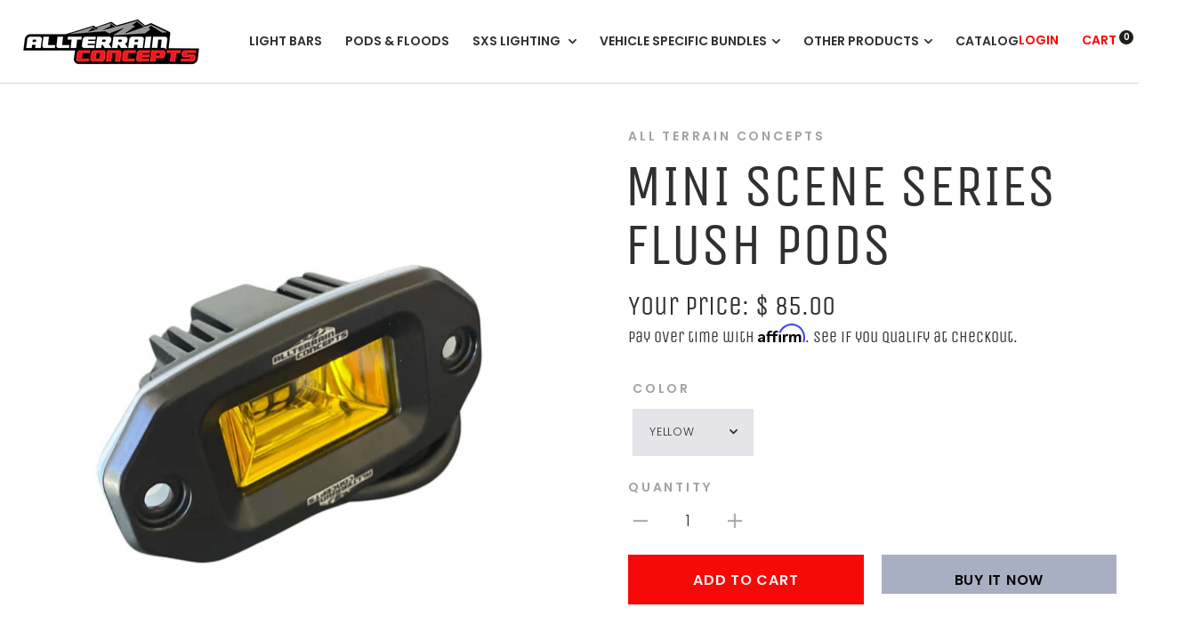

--- FILE ---
content_type: text/html; charset=utf-8
request_url: https://allterrainconcepts.com/products/mini-flush-scene
body_size: 80944
content:
<!doctype html>

<!--[if IE 9 ]><html class="no-js csscalc no-flexbox ie9" lang="en"><![endif]-->
<!--[if (gt IE 9)|!(IE)]><!--><html class="no-js" lang="en"><!--<![endif]-->
  <head>
    
    <!-- LP Site Verification -->
   
    <meta name="google-site-verification" content="HulA46YFqRBqs8bS8FpLrlic2xJfPPrqZ2kJiv-5tP0" />
    
  	<meta name="google-site-verification" content="u_seCl-qkCQJBctH-yYzvh7bNJy58OL3BU7wJqt78pw" />
    
    <!-- LP Google Search Console -->
    <meta name="google-site-verification" content="n4ra3oqLtd6CvrLeLkuwgEHQSVmvsgmYfeA1EI9qvJU" />
    
    
    <meta charset="utf-8"> 
    <meta http-equiv="X-UA-Compatible" content="IE=edge,chrome=1">
    <meta name="viewport" content="width=device-width, initial-scale=1.0, height=device-height, minimum-scale=1.0, user-scalable=0">
    <meta name="theme-color" content="#1e1e18">



 <!-- SEO Manager 6.2.0 -->
<meta name='seomanager' content='6.2' />
<title>Mini Scene Flush Light Pods - Rear Light Pods</title>
<meta name='description' content='Our Mini Scene lighting pods are designed to be a functional and sleek flush pod light for trucks, jeeps, and SUVs. Learn more here.' /> 
<meta name="robots" content="index"> 
<meta name="robots" content="follow">
<meta name="google-site-verification" content="ZVLjyzyKabUt9L9SnZ2AuE2TFiCnnbMz-YqgBi_JrBk" />

<script type="application/ld+json">
 {
 "@context": "https://schema.org",
 "@id": "https:\/\/allterrainconcepts.com\/products\/mini-flush-scene",
 "@type": "Product","sku": "MSF-1","mpn": "MSF-1","brand": {
 "@type": "Brand",
 "name": "All Terrain Concepts"
 },
 "description": "Description\nAll Terrain Concept's Mini Scene Series Flush Pods are a high-quality reverse light than can be easily installed to the bumper of your truck, Jeep, SUV, or off-road. Functionality meets sleek design with our line of flush lighting pods. Not only are these flush light pods great for increased visibility on the trail, but they also provide essential light for the rear of your vehicle if you are hooking a trailer or camper up to your hitch. They are a true no-brainer for overland enthusiasts!\nFeatures:\n\nHigh-quality CREE LEDS\nNo hot spots\nDeep dish optics\nShatterproof polycarbonate lens\n\nUniversal mount\n\n\nLooking for a single, simple product that can solve all of your lighting needs? This is it. The Mini Scene Series light pods provide the perfect amount of usable light without giving off any blinding beams. Great for situations where you need functional lighting for preparing dinner at camp or extra visibility at the construction site. Available in clear and amber.\nSpecs:\n\nLED Power:  20 watt\nOperating Voltage:  9-36 VDC\nWaterproof Rate: IP68\nCurrent draw:  1.2 amp @ 12V\nBase Color: Black\nColor Temperature: 6000K\nMaterial:Aluminum  \nLens material: Polycarbonate (Lexan)\nMounting Bracket:  Stainless\nBeam Type: Flood\nOptics: Flood\n",
 "url": "https:\/\/allterrainconcepts.com\/products\/mini-flush-scene",
 "name": "MINI SCENE SERIES Flush Pods","image": "https://allterrainconcepts.com/cdn/shop/products/Mini_Scene_Flush_-_Angle_2.jpg?v=1581961134","offers": [{
 "@type": "Offer","availability": "https://schema.org/InStock",
 "priceCurrency": "USD",
 "price": "85.00",
 "priceValidUntil": "2027-01-21",
 "itemCondition": "https://schema.org/NewCondition",
 "url": "https:\/\/allterrainconcepts.com\/products\/mini-flush-scene\/products\/mini-flush-scene?variant=45188799135898",
 "image": "https://allterrainconcepts.com/cdn/shop/files/Flush_Scene_Pod_Amber_1.jpg?v=1724096789",
 "mpn": "MSF-1","sku": "MSF-1",
"seller": {
 "@type": "Organization",
 "name": "All Terrain Concepts"
 }
 },{
 "@type": "Offer","availability": "https://schema.org/InStock",
 "priceCurrency": "USD",
 "price": "85.00",
 "priceValidUntil": "2027-01-21",
 "itemCondition": "https://schema.org/NewCondition",
 "url": "https:\/\/allterrainconcepts.com\/products\/mini-flush-scene\/products\/mini-flush-scene?variant=45188799168666",
 "image": "https://allterrainconcepts.com/cdn/shop/products/Mini_Scene_Flush_-_Angle_2.jpg?v=1581961134",
 "mpn": "MSF-2","sku": "MSF-2",
"seller": {
 "@type": "Organization",
 "name": "All Terrain Concepts"
 }
 },{
 "@type": "Offer","availability": "https://schema.org/InStock",
 "priceCurrency": "USD",
 "price": "85.00",
 "priceValidUntil": "2027-01-21",
 "itemCondition": "https://schema.org/NewCondition",
 "url": "https:\/\/allterrainconcepts.com\/products\/mini-flush-scene\/products\/mini-flush-scene?variant=45552413868186",
 "image": "https://allterrainconcepts.com/cdn/shop/files/Mini_Scene_Flush_Green.jpg?v=1739999653",
 "mpn": "MSF-3","sku": "MSF-3",
"seller": {
 "@type": "Organization",
 "name": "All Terrain Concepts"
 }
 },{
 "@type": "Offer","availability": "https://schema.org/InStock",
 "priceCurrency": "USD",
 "price": "85.00",
 "priceValidUntil": "2027-01-21",
 "itemCondition": "https://schema.org/NewCondition",
 "url": "https:\/\/allterrainconcepts.com\/products\/mini-flush-scene\/products\/mini-flush-scene?variant=45552413900954",
 "image": "https://allterrainconcepts.com/cdn/shop/files/Mini_Scene_Flush_Red.jpg?v=1739999667",
 "mpn": "MSF-4","sku": "MSF-4",
"seller": {
 "@type": "Organization",
 "name": "All Terrain Concepts"
 }
 }]}
 </script>
<!-- end: SEO Manager 6.2.0 -->


    <link rel="canonical" href="https://allterrainconcepts.com/products/mini-flush-scene"><link rel="shortcut icon" href="//allterrainconcepts.com/cdn/shop/files/ATC_FAVICON_512_32x32.png?v=1614285450" type="image/png"><meta property="og:type" content="product">
  <meta property="og:title" content="MINI SCENE SERIES Flush Pods"><meta property="og:image" content="http://allterrainconcepts.com/cdn/shop/products/Mini_Scene_Flush_-_Angle_2_grande.jpg?v=1581961134">
    <meta property="og:image:secure_url" content="https://allterrainconcepts.com/cdn/shop/products/Mini_Scene_Flush_-_Angle_2_grande.jpg?v=1581961134"><meta property="og:image" content="http://allterrainconcepts.com/cdn/shop/files/Flush_Scene_Pod_Amber_1_grande.jpg?v=1724096789">
    <meta property="og:image:secure_url" content="https://allterrainconcepts.com/cdn/shop/files/Flush_Scene_Pod_Amber_1_grande.jpg?v=1724096789"><meta property="og:image" content="http://allterrainconcepts.com/cdn/shop/products/Mini_Scene_Flush_-_Angle_grande.jpg?v=1724096803">
    <meta property="og:image:secure_url" content="https://allterrainconcepts.com/cdn/shop/products/Mini_Scene_Flush_-_Angle_grande.jpg?v=1724096803"><meta property="og:price:amount" content="85.00">
  <meta property="og:price:currency" content="USD"><meta property="og:description" content="Our Mini Scene lighting pods are designed to be a functional and sleek flush pod light for trucks, jeeps, and SUVs. Learn more here."><meta property="og:url" content="https://allterrainconcepts.com/products/mini-flush-scene">
<meta property="og:site_name" content="All Terrain Concepts"><meta name="twitter:card" content="summary"><meta name="twitter:title" content="MINI SCENE SERIES Flush Pods">
  <meta name="twitter:description" content="Description All Terrain Concept&#39;s Mini Scene Series Flush Pods are a high-quality reverse light than can be easily installed to the bumper of your truck, Jeep, SUV, or off-road. Functionality meets sleek design with our line of flush lighting pods. Not only are these flush light pods great for increased visibility on the trail, but they also provide essential light for the rear of your vehicle if you are hooking a trailer or camper up to your hitch. They are a true no-brainer for overland enthusiasts! Features: High-quality CREE LEDS No hot spots Deep dish optics Shatterproof polycarbonate lens Universal mount Looking for a single, simple product that can solve all of your lighting needs? This is it. The Mini Scene Series light pods provide the perfect amount of usable light without giving off any blinding beams. Great for situations where">
  <meta name="twitter:image" content="https://allterrainconcepts.com/cdn/shop/products/Mini_Scene_Flush_-_Angle_2_600x600_crop_center.jpg?v=1581961134"><script>window.performance && window.performance.mark && window.performance.mark('shopify.content_for_header.start');</script><meta name="google-site-verification" content="m9uNYPzrZGz9oUbiPDuoR3I4xeiHgv7O9l5iELHAACc">
<meta name="facebook-domain-verification" content="p0ywo3q7a1zxm28jopeu0isrj65ija">
<meta id="shopify-digital-wallet" name="shopify-digital-wallet" content="/18039213/digital_wallets/dialog">
<meta name="shopify-checkout-api-token" content="80faaf54507bd33674c73f3b2b459f47">
<meta id="in-context-paypal-metadata" data-shop-id="18039213" data-venmo-supported="false" data-environment="production" data-locale="en_US" data-paypal-v4="true" data-currency="USD">
<link rel="alternate" type="application/json+oembed" href="https://allterrainconcepts.com/products/mini-flush-scene.oembed">
<script async="async" src="/checkouts/internal/preloads.js?locale=en-US"></script>
<link rel="preconnect" href="https://shop.app" crossorigin="anonymous">
<script async="async" src="https://shop.app/checkouts/internal/preloads.js?locale=en-US&shop_id=18039213" crossorigin="anonymous"></script>
<script id="apple-pay-shop-capabilities" type="application/json">{"shopId":18039213,"countryCode":"US","currencyCode":"USD","merchantCapabilities":["supports3DS"],"merchantId":"gid:\/\/shopify\/Shop\/18039213","merchantName":"All Terrain Concepts","requiredBillingContactFields":["postalAddress","email","phone"],"requiredShippingContactFields":["postalAddress","email","phone"],"shippingType":"shipping","supportedNetworks":["visa","masterCard","amex","discover","elo","jcb"],"total":{"type":"pending","label":"All Terrain Concepts","amount":"1.00"},"shopifyPaymentsEnabled":true,"supportsSubscriptions":true}</script>
<script id="shopify-features" type="application/json">{"accessToken":"80faaf54507bd33674c73f3b2b459f47","betas":["rich-media-storefront-analytics"],"domain":"allterrainconcepts.com","predictiveSearch":true,"shopId":18039213,"locale":"en"}</script>
<script>var Shopify = Shopify || {};
Shopify.shop = "all-terrain-concepts.myshopify.com";
Shopify.locale = "en";
Shopify.currency = {"active":"USD","rate":"1.0"};
Shopify.country = "US";
Shopify.theme = {"name":"Madwire 11.27.19 with Installments message","id":132603445402,"schema_name":"Trademark","schema_version":"3.5.1","theme_store_id":816,"role":"main"};
Shopify.theme.handle = "null";
Shopify.theme.style = {"id":null,"handle":null};
Shopify.cdnHost = "allterrainconcepts.com/cdn";
Shopify.routes = Shopify.routes || {};
Shopify.routes.root = "/";</script>
<script type="module">!function(o){(o.Shopify=o.Shopify||{}).modules=!0}(window);</script>
<script>!function(o){function n(){var o=[];function n(){o.push(Array.prototype.slice.apply(arguments))}return n.q=o,n}var t=o.Shopify=o.Shopify||{};t.loadFeatures=n(),t.autoloadFeatures=n()}(window);</script>
<script>
  window.ShopifyPay = window.ShopifyPay || {};
  window.ShopifyPay.apiHost = "shop.app\/pay";
  window.ShopifyPay.redirectState = null;
</script>
<script id="shop-js-analytics" type="application/json">{"pageType":"product"}</script>
<script defer="defer" async type="module" src="//allterrainconcepts.com/cdn/shopifycloud/shop-js/modules/v2/client.init-shop-cart-sync_BdyHc3Nr.en.esm.js"></script>
<script defer="defer" async type="module" src="//allterrainconcepts.com/cdn/shopifycloud/shop-js/modules/v2/chunk.common_Daul8nwZ.esm.js"></script>
<script type="module">
  await import("//allterrainconcepts.com/cdn/shopifycloud/shop-js/modules/v2/client.init-shop-cart-sync_BdyHc3Nr.en.esm.js");
await import("//allterrainconcepts.com/cdn/shopifycloud/shop-js/modules/v2/chunk.common_Daul8nwZ.esm.js");

  window.Shopify.SignInWithShop?.initShopCartSync?.({"fedCMEnabled":true,"windoidEnabled":true});

</script>
<script defer="defer" async type="module" src="//allterrainconcepts.com/cdn/shopifycloud/shop-js/modules/v2/client.payment-terms_MV4M3zvL.en.esm.js"></script>
<script defer="defer" async type="module" src="//allterrainconcepts.com/cdn/shopifycloud/shop-js/modules/v2/chunk.common_Daul8nwZ.esm.js"></script>
<script defer="defer" async type="module" src="//allterrainconcepts.com/cdn/shopifycloud/shop-js/modules/v2/chunk.modal_CQq8HTM6.esm.js"></script>
<script type="module">
  await import("//allterrainconcepts.com/cdn/shopifycloud/shop-js/modules/v2/client.payment-terms_MV4M3zvL.en.esm.js");
await import("//allterrainconcepts.com/cdn/shopifycloud/shop-js/modules/v2/chunk.common_Daul8nwZ.esm.js");
await import("//allterrainconcepts.com/cdn/shopifycloud/shop-js/modules/v2/chunk.modal_CQq8HTM6.esm.js");

  
</script>
<script>
  window.Shopify = window.Shopify || {};
  if (!window.Shopify.featureAssets) window.Shopify.featureAssets = {};
  window.Shopify.featureAssets['shop-js'] = {"shop-cart-sync":["modules/v2/client.shop-cart-sync_QYOiDySF.en.esm.js","modules/v2/chunk.common_Daul8nwZ.esm.js"],"init-fed-cm":["modules/v2/client.init-fed-cm_DchLp9rc.en.esm.js","modules/v2/chunk.common_Daul8nwZ.esm.js"],"shop-button":["modules/v2/client.shop-button_OV7bAJc5.en.esm.js","modules/v2/chunk.common_Daul8nwZ.esm.js"],"init-windoid":["modules/v2/client.init-windoid_DwxFKQ8e.en.esm.js","modules/v2/chunk.common_Daul8nwZ.esm.js"],"shop-cash-offers":["modules/v2/client.shop-cash-offers_DWtL6Bq3.en.esm.js","modules/v2/chunk.common_Daul8nwZ.esm.js","modules/v2/chunk.modal_CQq8HTM6.esm.js"],"shop-toast-manager":["modules/v2/client.shop-toast-manager_CX9r1SjA.en.esm.js","modules/v2/chunk.common_Daul8nwZ.esm.js"],"init-shop-email-lookup-coordinator":["modules/v2/client.init-shop-email-lookup-coordinator_UhKnw74l.en.esm.js","modules/v2/chunk.common_Daul8nwZ.esm.js"],"pay-button":["modules/v2/client.pay-button_DzxNnLDY.en.esm.js","modules/v2/chunk.common_Daul8nwZ.esm.js"],"avatar":["modules/v2/client.avatar_BTnouDA3.en.esm.js"],"init-shop-cart-sync":["modules/v2/client.init-shop-cart-sync_BdyHc3Nr.en.esm.js","modules/v2/chunk.common_Daul8nwZ.esm.js"],"shop-login-button":["modules/v2/client.shop-login-button_D8B466_1.en.esm.js","modules/v2/chunk.common_Daul8nwZ.esm.js","modules/v2/chunk.modal_CQq8HTM6.esm.js"],"init-customer-accounts-sign-up":["modules/v2/client.init-customer-accounts-sign-up_C8fpPm4i.en.esm.js","modules/v2/client.shop-login-button_D8B466_1.en.esm.js","modules/v2/chunk.common_Daul8nwZ.esm.js","modules/v2/chunk.modal_CQq8HTM6.esm.js"],"init-shop-for-new-customer-accounts":["modules/v2/client.init-shop-for-new-customer-accounts_CVTO0Ztu.en.esm.js","modules/v2/client.shop-login-button_D8B466_1.en.esm.js","modules/v2/chunk.common_Daul8nwZ.esm.js","modules/v2/chunk.modal_CQq8HTM6.esm.js"],"init-customer-accounts":["modules/v2/client.init-customer-accounts_dRgKMfrE.en.esm.js","modules/v2/client.shop-login-button_D8B466_1.en.esm.js","modules/v2/chunk.common_Daul8nwZ.esm.js","modules/v2/chunk.modal_CQq8HTM6.esm.js"],"shop-follow-button":["modules/v2/client.shop-follow-button_CkZpjEct.en.esm.js","modules/v2/chunk.common_Daul8nwZ.esm.js","modules/v2/chunk.modal_CQq8HTM6.esm.js"],"lead-capture":["modules/v2/client.lead-capture_BntHBhfp.en.esm.js","modules/v2/chunk.common_Daul8nwZ.esm.js","modules/v2/chunk.modal_CQq8HTM6.esm.js"],"checkout-modal":["modules/v2/client.checkout-modal_CfxcYbTm.en.esm.js","modules/v2/chunk.common_Daul8nwZ.esm.js","modules/v2/chunk.modal_CQq8HTM6.esm.js"],"shop-login":["modules/v2/client.shop-login_Da4GZ2H6.en.esm.js","modules/v2/chunk.common_Daul8nwZ.esm.js","modules/v2/chunk.modal_CQq8HTM6.esm.js"],"payment-terms":["modules/v2/client.payment-terms_MV4M3zvL.en.esm.js","modules/v2/chunk.common_Daul8nwZ.esm.js","modules/v2/chunk.modal_CQq8HTM6.esm.js"]};
</script>
<script>(function() {
  var isLoaded = false;
  function asyncLoad() {
    if (isLoaded) return;
    isLoaded = true;
    var urls = ["https:\/\/cdn.shopify.com\/s\/files\/1\/1803\/9213\/t\/18\/assets\/affirmShopify.js?v=1592525364\u0026shop=all-terrain-concepts.myshopify.com","https:\/\/na.shgcdn3.com\/pixel-collector.js?shop=all-terrain-concepts.myshopify.com"];
    for (var i = 0; i < urls.length; i++) {
      var s = document.createElement('script');
      s.type = 'text/javascript';
      s.async = true;
      s.src = urls[i];
      var x = document.getElementsByTagName('script')[0];
      x.parentNode.insertBefore(s, x);
    }
  };
  if(window.attachEvent) {
    window.attachEvent('onload', asyncLoad);
  } else {
    window.addEventListener('load', asyncLoad, false);
  }
})();</script>
<script id="__st">var __st={"a":18039213,"offset":-28800,"reqid":"cbc23f31-bb65-4be8-8d05-d2a232da12ba-1768992562","pageurl":"allterrainconcepts.com\/products\/mini-flush-scene","u":"fe7001cf071e","p":"product","rtyp":"product","rid":1673069920308};</script>
<script>window.ShopifyPaypalV4VisibilityTracking = true;</script>
<script id="captcha-bootstrap">!function(){'use strict';const t='contact',e='account',n='new_comment',o=[[t,t],['blogs',n],['comments',n],[t,'customer']],c=[[e,'customer_login'],[e,'guest_login'],[e,'recover_customer_password'],[e,'create_customer']],r=t=>t.map((([t,e])=>`form[action*='/${t}']:not([data-nocaptcha='true']) input[name='form_type'][value='${e}']`)).join(','),a=t=>()=>t?[...document.querySelectorAll(t)].map((t=>t.form)):[];function s(){const t=[...o],e=r(t);return a(e)}const i='password',u='form_key',d=['recaptcha-v3-token','g-recaptcha-response','h-captcha-response',i],f=()=>{try{return window.sessionStorage}catch{return}},m='__shopify_v',_=t=>t.elements[u];function p(t,e,n=!1){try{const o=window.sessionStorage,c=JSON.parse(o.getItem(e)),{data:r}=function(t){const{data:e,action:n}=t;return t[m]||n?{data:e,action:n}:{data:t,action:n}}(c);for(const[e,n]of Object.entries(r))t.elements[e]&&(t.elements[e].value=n);n&&o.removeItem(e)}catch(o){console.error('form repopulation failed',{error:o})}}const l='form_type',E='cptcha';function T(t){t.dataset[E]=!0}const w=window,h=w.document,L='Shopify',v='ce_forms',y='captcha';let A=!1;((t,e)=>{const n=(g='f06e6c50-85a8-45c8-87d0-21a2b65856fe',I='https://cdn.shopify.com/shopifycloud/storefront-forms-hcaptcha/ce_storefront_forms_captcha_hcaptcha.v1.5.2.iife.js',D={infoText:'Protected by hCaptcha',privacyText:'Privacy',termsText:'Terms'},(t,e,n)=>{const o=w[L][v],c=o.bindForm;if(c)return c(t,g,e,D).then(n);var r;o.q.push([[t,g,e,D],n]),r=I,A||(h.body.append(Object.assign(h.createElement('script'),{id:'captcha-provider',async:!0,src:r})),A=!0)});var g,I,D;w[L]=w[L]||{},w[L][v]=w[L][v]||{},w[L][v].q=[],w[L][y]=w[L][y]||{},w[L][y].protect=function(t,e){n(t,void 0,e),T(t)},Object.freeze(w[L][y]),function(t,e,n,w,h,L){const[v,y,A,g]=function(t,e,n){const i=e?o:[],u=t?c:[],d=[...i,...u],f=r(d),m=r(i),_=r(d.filter((([t,e])=>n.includes(e))));return[a(f),a(m),a(_),s()]}(w,h,L),I=t=>{const e=t.target;return e instanceof HTMLFormElement?e:e&&e.form},D=t=>v().includes(t);t.addEventListener('submit',(t=>{const e=I(t);if(!e)return;const n=D(e)&&!e.dataset.hcaptchaBound&&!e.dataset.recaptchaBound,o=_(e),c=g().includes(e)&&(!o||!o.value);(n||c)&&t.preventDefault(),c&&!n&&(function(t){try{if(!f())return;!function(t){const e=f();if(!e)return;const n=_(t);if(!n)return;const o=n.value;o&&e.removeItem(o)}(t);const e=Array.from(Array(32),(()=>Math.random().toString(36)[2])).join('');!function(t,e){_(t)||t.append(Object.assign(document.createElement('input'),{type:'hidden',name:u})),t.elements[u].value=e}(t,e),function(t,e){const n=f();if(!n)return;const o=[...t.querySelectorAll(`input[type='${i}']`)].map((({name:t})=>t)),c=[...d,...o],r={};for(const[a,s]of new FormData(t).entries())c.includes(a)||(r[a]=s);n.setItem(e,JSON.stringify({[m]:1,action:t.action,data:r}))}(t,e)}catch(e){console.error('failed to persist form',e)}}(e),e.submit())}));const S=(t,e)=>{t&&!t.dataset[E]&&(n(t,e.some((e=>e===t))),T(t))};for(const o of['focusin','change'])t.addEventListener(o,(t=>{const e=I(t);D(e)&&S(e,y())}));const B=e.get('form_key'),M=e.get(l),P=B&&M;t.addEventListener('DOMContentLoaded',(()=>{const t=y();if(P)for(const e of t)e.elements[l].value===M&&p(e,B);[...new Set([...A(),...v().filter((t=>'true'===t.dataset.shopifyCaptcha))])].forEach((e=>S(e,t)))}))}(h,new URLSearchParams(w.location.search),n,t,e,['guest_login'])})(!0,!0)}();</script>
<script integrity="sha256-4kQ18oKyAcykRKYeNunJcIwy7WH5gtpwJnB7kiuLZ1E=" data-source-attribution="shopify.loadfeatures" defer="defer" src="//allterrainconcepts.com/cdn/shopifycloud/storefront/assets/storefront/load_feature-a0a9edcb.js" crossorigin="anonymous"></script>
<script crossorigin="anonymous" defer="defer" src="//allterrainconcepts.com/cdn/shopifycloud/storefront/assets/shopify_pay/storefront-65b4c6d7.js?v=20250812"></script>
<script data-source-attribution="shopify.dynamic_checkout.dynamic.init">var Shopify=Shopify||{};Shopify.PaymentButton=Shopify.PaymentButton||{isStorefrontPortableWallets:!0,init:function(){window.Shopify.PaymentButton.init=function(){};var t=document.createElement("script");t.src="https://allterrainconcepts.com/cdn/shopifycloud/portable-wallets/latest/portable-wallets.en.js",t.type="module",document.head.appendChild(t)}};
</script>
<script data-source-attribution="shopify.dynamic_checkout.buyer_consent">
  function portableWalletsHideBuyerConsent(e){var t=document.getElementById("shopify-buyer-consent"),n=document.getElementById("shopify-subscription-policy-button");t&&n&&(t.classList.add("hidden"),t.setAttribute("aria-hidden","true"),n.removeEventListener("click",e))}function portableWalletsShowBuyerConsent(e){var t=document.getElementById("shopify-buyer-consent"),n=document.getElementById("shopify-subscription-policy-button");t&&n&&(t.classList.remove("hidden"),t.removeAttribute("aria-hidden"),n.addEventListener("click",e))}window.Shopify?.PaymentButton&&(window.Shopify.PaymentButton.hideBuyerConsent=portableWalletsHideBuyerConsent,window.Shopify.PaymentButton.showBuyerConsent=portableWalletsShowBuyerConsent);
</script>
<script>
  function portableWalletsCleanup(e){e&&e.src&&console.error("Failed to load portable wallets script "+e.src);var t=document.querySelectorAll("shopify-accelerated-checkout .shopify-payment-button__skeleton, shopify-accelerated-checkout-cart .wallet-cart-button__skeleton"),e=document.getElementById("shopify-buyer-consent");for(let e=0;e<t.length;e++)t[e].remove();e&&e.remove()}function portableWalletsNotLoadedAsModule(e){e instanceof ErrorEvent&&"string"==typeof e.message&&e.message.includes("import.meta")&&"string"==typeof e.filename&&e.filename.includes("portable-wallets")&&(window.removeEventListener("error",portableWalletsNotLoadedAsModule),window.Shopify.PaymentButton.failedToLoad=e,"loading"===document.readyState?document.addEventListener("DOMContentLoaded",window.Shopify.PaymentButton.init):window.Shopify.PaymentButton.init())}window.addEventListener("error",portableWalletsNotLoadedAsModule);
</script>

<script type="module" src="https://allterrainconcepts.com/cdn/shopifycloud/portable-wallets/latest/portable-wallets.en.js" onError="portableWalletsCleanup(this)" crossorigin="anonymous"></script>
<script nomodule>
  document.addEventListener("DOMContentLoaded", portableWalletsCleanup);
</script>

<link id="shopify-accelerated-checkout-styles" rel="stylesheet" media="screen" href="https://allterrainconcepts.com/cdn/shopifycloud/portable-wallets/latest/accelerated-checkout-backwards-compat.css" crossorigin="anonymous">
<style id="shopify-accelerated-checkout-cart">
        #shopify-buyer-consent {
  margin-top: 1em;
  display: inline-block;
  width: 100%;
}

#shopify-buyer-consent.hidden {
  display: none;
}

#shopify-subscription-policy-button {
  background: none;
  border: none;
  padding: 0;
  text-decoration: underline;
  font-size: inherit;
  cursor: pointer;
}

#shopify-subscription-policy-button::before {
  box-shadow: none;
}

      </style>

<script>window.performance && window.performance.mark && window.performance.mark('shopify.content_for_header.end');</script>

    <link href="//allterrainconcepts.com/cdn/shop/t/21/assets/theme.scss.css?v=49463914535184404281768255322" rel="stylesheet" type="text/css" media="all" />

    <script src="//allterrainconcepts.com/cdn/shop/t/21/assets/lazysizes.min.js?v=174358363404432586981696262993" async></script>
    <script src="//ajax.googleapis.com/ajax/libs/jquery/3.1.1/jquery.min.js"></script>
    <script src="//allterrainconcepts.com/cdn/shop/t/21/assets/modernizr.min.js?v=11689283637850017101696262994"></script>

    <script>
      // This allows to expose several variables to the global scope, to be used in scripts
      window.theme = {
        template: "product",
        currentPage: 1,
        shopCurrency: "USD",
        moneyFormat: "${{amount}}",
        moneyWithCurrencyFormat: "${{amount}} USD",
        collectionSortBy: null,
        locale: "en"
      };

      window.languages = {
        productLabelsOnSale: "On Sale",
        productFormAddToCart: "Add to cart",
        productFormSoldOut: "Sold Out",
        productFormUnavailable: "Unavailable",
        cartEstimatedShipping: "+ Estimated shipping: ",
        shippingEstimatorSubmit: "Estimate",
        shippingEstimatorSubmitting: "Estimating...",
        recoverPasswordTitle: "Recover password",
        cartDeleteTitle: "Delete"
      }
    </script>
  <script type="application/ld+json">
  {
    "@context": "http://schema.org",
    "@type": "Product",
    "offers": {
      "@type": "Offer",
      "availability":"//schema.org/InStock",
      "price": "85.00",
      "priceCurrency": "USD"
    },
    "brand": "All Terrain Concepts",
    "name": "MINI SCENE SERIES Flush Pods",
    "description": "Description\nAll Terrain Concept's Mini Scene Series Flush Pods are a high-quality reverse light than can be easily installed to the bumper of your truck, Jeep, SUV, or off-road. Functionality meets sleek design with our line of flush lighting pods. Not only are these flush light pods great for increased visibility on the trail, but they also provide essential light for the rear of your vehicle if you are hooking a trailer or camper up to your hitch. They are a true no-brainer for overland enthusiasts!\nFeatures:\n\nHigh-quality CREE LEDS\nNo hot spots\nDeep dish optics\nShatterproof polycarbonate lens\n\nUniversal mount\n\n\nLooking for a single, simple product that can solve all of your lighting needs? This is it. The Mini Scene Series light pods provide the perfect amount of usable light without giving off any blinding beams. Great for situations where you need functional lighting for preparing dinner at camp or extra visibility at the construction site. Available in clear and amber.\nSpecs:\n\nLED Power:  20 watt\nOperating Voltage:  9-36 VDC\nWaterproof Rate: IP68\nCurrent draw:  1.2 amp @ 12V\nBase Color: Black\nColor Temperature: 6000K\nMaterial:Aluminum  \nLens material: Polycarbonate (Lexan)\nMounting Bracket:  Stainless\nBeam Type: Flood\nOptics: Flood\n",
    "category": "PODS and Floods",
    "url": "https://allterrainconcepts.com/products/mini-flush-scene",
    "image": {
      "@type": "ImageObject",
      "url": "https://allterrainconcepts.com/cdn/shop/products/Mini_Scene_Flush_-_Angle_2_1024x1024.jpg?v=1581961134",
      "image": "https://allterrainconcepts.com/cdn/shop/products/Mini_Scene_Flush_-_Angle_2_1024x1024.jpg?v=1581961134",
      "name": "Flush reverse light pod for truck and SUV bumpers.",
      "width": 1024,
      "height": 1024
    }
  }
  </script>
<link rel="stylesheet" href="https://use.fontawesome.com/releases/v5.3.1/css/all.css" integrity="sha384-mzrmE5qonljUremFsqc01SB46JvROS7bZs3IO2EmfFsd15uHvIt+Y8vEf7N7fWAU" crossorigin="anonymous"><!-- Global site tag (gtag.js) - Google Ads: 388029489 -->
  <script async src="https://www.googletagmanager.com/gtag/js?id=AW-388029489"></script>
  <script>
    window.dataLayer = window.dataLayer || [];
    function gtag(){dataLayer.push(arguments);}
    gtag('js', new Date());

    gtag('config', 'AW-388029489');
  </script>



  

<script type="text/javascript">
  
    window.SHG_CUSTOMER = null;
  
</script>












<script>
  document.addEventListener("DOMContentLoaded", function(event) {
    const style = document.getElementById('wsg-custom-style');
    if (typeof window.isWsgCustomer != "undefined" && isWsgCustomer) {
      style.innerHTML = `
        ${style.innerHTML} 
        /* A friend of hideWsg - this will _show_ only for wsg customers. Add class to an element to use */
        .showWsg {
          display: unset;
        }
        /* wholesale only CSS */
        .additional-checkout-buttons, .shopify-payment-button {
          display: none !important;
        }
        .wsg-proxy-container select {
          background-color: 
          ${
        document.querySelector('input').style.backgroundColor
          ? document.querySelector('input').style.backgroundColor
          : 'white'
        } !important;
        }
      `;
    } else {
      style.innerHTML = `
        ${style.innerHTML}
        /* Add CSS rules here for NOT wsg customers - great to hide elements from retail when we can't access the code driving the element */
        
      `;
    }

    if (typeof window.embedButtonBg !== undefined && typeof window.embedButtonText !== undefined && window.embedButtonBg !== window.embedButtonText) {
      style.innerHTML = `
        ${style.innerHTML}
        .wsg-button-fix {
          background: ${embedButtonBg} !important;
          border-color: ${embedButtonBg} !important;
          color: ${embedButtonText} !important;
        }
      `;
    }

    // =========================
    //         CUSTOM JS
    // ==========================
    if (document.querySelector(".wsg-proxy-container")) {
      initNodeObserver(wsgCustomJs);
    }
  })

  function wsgCustomJs() {

    // update button classes
    const button = document.querySelectorAll(".wsg-button-fix");
    let buttonClass = "product__add-to-cart";
    buttonClass = buttonClass.split(" ");
    for (let i = 0; i < button.length; i++) {
      button[i].classList.add(... buttonClass);
    }

    // wsgCustomJs window placeholder
    // update secondary btn color on proxy cart
    if (document.getElementById("wsg-checkout-one")) {
      const checkoutButton = document.getElementById("wsg-checkout-one");
      let wsgBtnColor = window.getComputedStyle(checkoutButton).backgroundColor;
      let wsgBtnBackground = "none";
      let wsgBtnBorder = "thin solid " + wsgBtnColor;
      let wsgBtnPadding = window.getComputedStyle(checkoutButton).padding;
      let spofBtn = document.querySelectorAll(".spof-btn");
      for (let i = 0; i < spofBtn.length; i++) {
        spofBtn[i].style.background = wsgBtnBackground;
        spofBtn[i].style.color = wsgBtnColor;
        spofBtn[i].style.border = wsgBtnBorder;
        spofBtn[i].style.padding = wsgBtnPadding;
      }
    }

    // update Quick Order Form label
    if (typeof window.embedSPOFLabel != "undefined" && embedSPOFLabel) {
      document.querySelectorAll(".spof-btn").forEach(function(spofBtn) {
        spofBtn.removeAttribute("data-translation-selector");
        spofBtn.innerHTML = embedSPOFLabel;
      });
    }
  }

  function initNodeObserver(onChangeNodeCallback) {

    // Select the node that will be observed for mutations
    const targetNode = document.querySelector(".wsg-proxy-container");

    // Options for the observer (which mutations to observe)
    const config = {
      attributes: true,
      childList: true,
      subtree: true
    };

    // Callback function to execute when mutations are observed
    const callback = function(mutationsList, observer) {
      for (const mutation of mutationsList) {
        if (mutation.type === 'childList') {
          onChangeNodeCallback();
          observer.disconnect();
        }
      }
    };

    // Create an observer instance linked to the callback function
    const observer = new MutationObserver(callback);

    // Start observing the target node for configured mutations
    observer.observe(targetNode, config);
  }
</script>


<style id="wsg-custom-style">
  /* A friend of hideWsg - this will _show_ only for wsg customers. Add class to an element to use */
  .showWsg {
    display: none;
  }
  /* Signup/login */
  #wsg-signup select,
  #wsg-signup input,
  #wsg-signup textarea {
    height: 46px;
    border: thin solid #d1d1d1;
    padding: 6px 10px;
  }
  #wsg-signup textarea {
    min-height: 100px;
  }
  .wsg-login-input {
    height: 46px;
    border: thin solid #d1d1d1;
    padding: 6px 10px;
  }
  #wsg-signup select {
  }
/*   Quick Order Form */
  .wsg-table td {
    border: none;
    min-width: 150px;
  }
  .wsg-table tr {
    border-bottom: thin solid #d1d1d1; 
    border-left: none;
  }
  .wsg-table input[type="number"] {
    border: thin solid #d1d1d1;
    padding: 5px 15px;
    min-height: 42px;
  }
  #wsg-spof-link a {
    text-decoration: inherit;
    color: inherit;
  }
  .wsg-proxy-container {
    margin-top: 0% !important;
  }
  @media screen and (max-width:768px){
    .wsg-proxy-container .wsg-table input[type="number"] {
        max-width: 80%; 
    }
    .wsg-center img {
      width: 50px !important;
    }
    .wsg-variant-price-area {
      min-width: 70px !important;
    }
  }
  /* Submit button */
  #wsg-cart-update{
    padding: 8px 10px;
    min-height: 45px;
    max-width: 100% !important;
  }
  .wsg-table {
    background: inherit !important;
  }
  .wsg-spof-container-main {
    background: inherit !important;
  }
  /* General fixes */
  .wsg-hide-prices {
    opacity: 0;
  }
  .wsg-ws-only .button {
    margin: 0;
  }
</style>
<!-- BEGIN app block: shopify://apps/wholesale-gorilla/blocks/wsg-header/c48d0487-dff9-41a4-94c8-ec6173fe8b8d -->

   
  















  <!-- check for wsg customer - this now downcases to compare so we are no longer concerned about case matching in tags -->


      
      
      
      
      
      <!-- ajax data -->
      
        
          
        
      
      <script>
        console.log("Wsg-header release 5.22.24")
        // here we need to check if we on a previw theme and set the shop config from the metafield
        
const wsgShopConfigMetafields = {
            
          
            
          
            
          
            
              shopConfig : {"btnClasses":"product__add-to-cart","hideDomElements":[".hideWsg",".header-search__products .product-item__price"],"wsgPriceSelectors":{"productPrice":[".product__prices"],"collectionPrices":[".product-item__price"]},"autoInstall":false,"wsgMultiAjax":false,"wsgAjaxSettings":{"price":".mini-cart-item__price","linePrice":"","subtotal":".mini-cart__total-price","checkoutBtn":""},"buttonClasses":"","wsgSwatch":"","wsgAccountPageSelector":".h1","wsgVolumeTable":".product__payment-container","excludedSections":[],"productSelectors":[".list-products .grid__cell"],"wsgQVSelector":[],"fileList":[],"wsgVersion":6,"installing":false,"themeId":132603445402},
            
          
            
              shopConfig79804530740 : {"btnClasses":"button button--primary","hideDomElements":[".hideWsg",".header-search__products .product-item__price"],"wsgPriceSelectors":{"productPrice":[".product__prices"],"collectionPrices":[".product-item__price"]},"autoInstall":false,"wsgMultiAjax":false,"wsgAjaxSettings":{"price":".mini-cart-item__price","linePrice":"","subtotal":".mini-cart__total-price","checkoutBtn":""},"buttonClasses":"","wsgSwatch":"","wsgAccountPageSelector":".h1","wsgVolumeTable":".product__payment-container","excludedSections":[],"productSelectors":[".list-products .grid__cell"],"wsgQVSelector":[],"fileList":[],"wsgVersion":6,"themeId":79804530740},
            
          
}
        let wsgShopConfig = {"btnClasses":"product__add-to-cart","hideDomElements":[".hideWsg",".header-search__products .product-item__price"],"wsgPriceSelectors":{"productPrice":[".product__prices"],"collectionPrices":[".product-item__price"]},"autoInstall":false,"wsgMultiAjax":false,"wsgAjaxSettings":{"price":".mini-cart-item__price","linePrice":"","subtotal":".mini-cart__total-price","checkoutBtn":""},"buttonClasses":"","wsgSwatch":"","wsgAccountPageSelector":".h1","wsgVolumeTable":".product__payment-container","excludedSections":[],"productSelectors":[".list-products .grid__cell"],"wsgQVSelector":[],"fileList":[],"wsgVersion":6,"installing":false,"themeId":132603445402};
        if (window.Shopify.theme.role !== 'main') {
          const wsgShopConfigUnpublishedTheme = wsgShopConfigMetafields[`shopConfig${window.Shopify.theme.id}`];
          if (wsgShopConfigUnpublishedTheme) {
            wsgShopConfig = wsgShopConfigUnpublishedTheme;
          }
        }
        // ==========================================
        //      Set global liquid variables
        // ==========================================
        // general variables 1220
        var wsgVersion = 6.0;
        var wsgActive = true;
        // the permanent domain of the shop
        var shopPermanentDomain = 'all-terrain-concepts.myshopify.com';
        const wsgShopOrigin = 'https://allterrainconcepts.com';
        const wsgThemeTemplate = 'product';
        //customer
        var isWsgCustomer = 
          false
        ;
        var wsgCustomerTags = null
        var wsgCustomerId = null
        // execution variables
        var wsgRunCollection;
        var wsgCollectionObserver;
        var wsgRunProduct;
        var wsgRunAccount;
        var wsgRunCart;
        var wsgRunSinglePage;
        var wsgRunSignup;
        var wsgRunSignupV2;
        var runProxy;
        // wsgData
        var wsgData = {"hostedStore":{"branding":{"isShowLogo":true},"accountPage":{"title":"My Account"},"cartPage":{"description":"","title":"Your Cart"},"catalogPage":{"collections":[],"hideSoldOut":false,"imageAspectRatio":"adaptToImage","numberOfColumns":4,"productsPerPage":12},"spofPage":{"description":"","title":"Quick Order Form"},"colorSettings":{"background":"#FFFFFF","primaryColor":"#000000","secondaryColor":"#FFFFFF","textColor":"#000000"},"footer":{"privacyPolicy":false,"termsOfService":false},"bannerText":"You are logged in to your wholesale account"},"translations":{"custom":false,"enable":false,"language":"english","translateBasedOnMarket":true},"shop_preferences":{"cart":{"note":{"description":"","isRequired":false},"poNumber":{"isRequired":false,"isShow":false},"termsAndConditions":{"isEnable":false,"text":""}},"exclusionsAndLocksSettings":{},"transitions":{"installedTransitions":false,"showTransitions":false},"retailPrice":{"enable":true,"label":"Retail","lowerOpacity":false,"strikethrough":true},"autoBackorder":false,"checkInventory":true,"customWholesaleDiscountLabel":"","draftNotification":true,"exclusions":["Vendor"],"hideExclusions":true,"marketSetting":false,"minOrder":-1,"showShipPartial":false,"taxLabel":"","taxRate":-1,"retailExclusionsStatus":"enabled","includeTaxInPriceRule":false},"page_styles":{"btnClasses":"","proxyMargin":0,"shipMargin":50},"volume_discounts":{"quantity_discounts":{"collections":[],"products":[]},"settings":{"product_price_table":{},"custom_messages":{"custom_banner":{"banner_default":true,"banner_input":"Spend {{$}}, receive {{%}} off of your order."},"custom_success":{"success_default":true,"success_input":"Congratulations!  You received {{%}} off of your order!"}}},"discounts":[],"enabled":false},"shipping_rates":{"handlingFee":{"type":"flat","amount":-1,"percent":-1,"min":-1,"max":-1,"label":""},"itemReservationOnInternational":{"isEnabledCustomReservationTime":false,"isReserveInventory":false,"reserveInventoryDays":60},"internationalMsg":{"message":"Because you are outside of our home country we will calculate your shipping and send you an invoice shortly.","title":"Thank you for your order!"},"localPickup":{"fee":-1,"instructions":"","isEnabled":false,"locations":[],"minOrderPrice":0,"pickupTime":""},"localDelivery":{"isEnabled":true,"minOrderPrice":0},"autoApplyLowestRate":true,"customShippingRateLabel":"","deliveryTime":"","fixedPercent":-1,"flatRate":-1,"freeShippingMin":-1,"ignoreAll":false,"ignoreCarrierRates":false,"ignoreShopifyFreeRates":false,"isIncludeLocalDeliveryInLowestRate":true,"redirectInternational":false,"useShopifyDefault":true},"single_page":{"collapseCollections":true,"isHideSPOFbtn":false,"isShowInventoryInfo":true,"isShowSku":true,"linkInCart":true,"menuAction":"exclude","message":"","spofButtonText":"Quick Order Form"},"net_orders":{"netRedirect":{"autoEmail":false,"message":"","title":"Thank you for your order!"},"autoPending":false,"defaultPaymentTermsTemplateId":"","enabled":false,"isEnabledCustomReservationTime":false,"isReserveInventory":false,"netTag":"","netTags":[],"reserveInventoryDays":60},"customer":{"signup":{"autoInvite":true,"autoTags":[],"taxExempt":true},"accountMessage":"<p><br></p>","accountPendingTitle":"Account Created!","loginMessage":"Log in to your wholesale account here.","redirectMessage":"<p>Keep an eye on your email. As soon as we verify your account we will send you an email with a link to set up your password and start shopping.</p>"},"quantity":{"cart":{},"collections":[],"migratedToCurrent":false,"products":[]},"activeTags":["Gold","SILVER20","Powersports","gold"],"hideDrafts":[],"server_link":"https://www.wholesalegorilla.app/shop_assets/wsg-index.js","tier":"basic","isPauseShop":false,"installStatus":"complete"}
        var wsgTier = 'basic'
        // AJAX variables
        var wsgRunAjax;
        var wsgAjaxCart;
        // product variables
        var wsgCollectionsList = [{"id":268247761050,"handle":"atc-light-products","title":"ATC Light Products","updated_at":"2026-01-20T04:01:48-08:00","body_html":"\u003cmeta charset=\"utf-8\"\u003e\n\u003cp data-mce-fragment=\"1\"\u003eAll of ALL TERRAIN CONCEPTS products come with a Lifetime Guarantee.\u003c\/p\u003e\n\u003cp data-mce-fragment=\"1\"\u003eWe only use the highest quality parts to insure the best products for our customers. All other products we endorse and sell maintain that manufactures warranty if any. \u003c\/p\u003e","published_at":"2021-05-19T14:26:03-07:00","sort_order":"best-selling","template_suffix":"","disjunctive":false,"rules":[{"column":"tag","relation":"equals","condition":"atc lights"},{"column":"type","relation":"not_contains","condition":"mws_fee_generated"}],"published_scope":"global","image":{"created_at":"2021-05-19T15:04:26-07:00","alt":null,"width":400,"height":550,"src":"\/\/allterrainconcepts.com\/cdn\/shop\/collections\/ATC-Logo_200x_8670e59c-e782-47d0-beef-e3a2628f2b83.png?v=1623776083"}},{"id":319917326490,"handle":"can-am","title":"Can-Am","updated_at":"2026-01-20T04:01:48-08:00","body_html":"\u003cp\u003eFrom the Defender to the X3, All Terrain Concepts has something for every Can-Am!\u003c\/p\u003e","published_at":"2024-12-09T13:57:39-08:00","sort_order":"best-selling","template_suffix":"","disjunctive":true,"rules":[{"column":"tag","relation":"equals","condition":"can am"},{"column":"tag","relation":"equals","condition":"can-am"},{"column":"tag","relation":"equals","condition":"Can-Am Kits"},{"column":"tag","relation":"equals","condition":"Defender"},{"column":"tag","relation":"equals","condition":"Maverick x3"},{"column":"tag","relation":"equals","condition":"maverick"},{"column":"tag","relation":"equals","condition":"Maverick R"},{"column":"tag","relation":"equals","condition":"x3"}],"published_scope":"global","image":{"created_at":"2024-12-09T13:57:38-08:00","alt":null,"width":1080,"height":1080,"src":"\/\/allterrainconcepts.com\/cdn\/shop\/collections\/A-Pillar_Bracket_Kit_-_Xjr_Amber_93223313-69ff-4be2-a35c-0009318e659e.jpg?v=1733781459"}},{"id":308015759514,"handle":"can-am-maverick-r-products","title":"Can-Am Maverick R Products","updated_at":"2026-01-20T04:01:48-08:00","body_html":"\u003cp class=\"cvGsUA direction-ltr align-center para-style-body\"\u003e\u003cspan class=\"OYPEnA text-decoration-none text-strikethrough-none\"\u003eGet everything you need to get your Can-Am Maverick R Build ready for the night rides!\u003c\/span\u003e\u003cspan class=\"OYPEnA text-decoration-none text-strikethrough-none white-space-prewrap\"\u003e \u003c\/span\u003e\u003c\/p\u003e","published_at":"2024-05-10T13:01:37-07:00","sort_order":"manual","template_suffix":"","disjunctive":true,"rules":[{"column":"tag","relation":"equals","condition":"Maverick R"},{"column":"type","relation":"equals","condition":"Mav R"}],"published_scope":"global","image":{"created_at":"2024-05-10T13:01:36-07:00","alt":null,"width":1080,"height":1080,"src":"\/\/allterrainconcepts.com\/cdn\/shop\/collections\/Can-AM_Maverick_R_Bundle_Mounted.jpg?v=1715371297"}},{"id":316760948890,"handle":"fees-products","title":"Fees products","updated_at":"2026-01-20T04:01:48-08:00","body_html":null,"published_at":"2024-10-10T15:37:08-07:00","sort_order":"alpha-asc","template_suffix":null,"disjunctive":false,"rules":[{"column":"type","relation":"not_contains","condition":"mws_fee_generated"}],"published_scope":"web"},{"id":319917129882,"handle":"maverick-x3","title":"Maverick X3","updated_at":"2026-01-20T04:01:48-08:00","body_html":"\u003cp\u003eEverything you need to outfit your Can-Am Maverick X3 with ATC Off-Road Lights.\u003c\/p\u003e","published_at":"2024-12-09T13:45:12-08:00","sort_order":"manual","template_suffix":"","disjunctive":true,"rules":[{"column":"tag","relation":"equals","condition":"x3"},{"column":"tag","relation":"equals","condition":"Maverick x3"},{"column":"tag","relation":"equals","condition":"ATC CAN-AM X3 Race Kit"},{"column":"tag","relation":"equals","condition":"ATC CAN-AM X3 50 Race Kit"},{"column":"tag","relation":"equals","condition":"ATC CAN-AM X3 43 Race Kit"}],"published_scope":"global","image":{"created_at":"2024-12-09T13:45:11-08:00","alt":null,"width":1080,"height":1080,"src":"\/\/allterrainconcepts.com\/cdn\/shop\/collections\/X_Jr_on_White.jpg?v=1733780711"}},{"id":415629456,"handle":"pods-and-floods","title":"Off-Road Pod Lights and Flood Lights","updated_at":"2026-01-17T04:02:44-08:00","body_html":"\u003cp\u003eThese off-road pod lights and flood lights are designed to stand up to rough terrain and provide superior illumination on the trail. We offer a variety of lights that come with user-friendly features and powerful output to suit the needs of any vehicle. To make sure we’re offering our customers the best equipment, we only sell products that we, ourselves would use, like our mini scene series pods and our two-shooter pods.\u003c\/p\u003e\n\u003cp\u003eRead about our extreme condition lifetime guarantee below and reach out to us if you end up having questions about our off-road pod lights and flood lights by visiting \u003ca href=\"https:\/\/allterrainconcepts.com\/pages\/contact-us\"\u003eour Contact page\u003c\/a\u003e.\u003c\/p\u003e","published_at":"2017-03-09T21:13:00-08:00","sort_order":"best-selling","template_suffix":"","disjunctive":true,"rules":[{"column":"type","relation":"equals","condition":"PODS and Floods"}],"published_scope":"global","image":{"created_at":"2019-07-29T14:29:33-07:00","alt":null,"width":3368,"height":3368,"src":"\/\/allterrainconcepts.com\/cdn\/shop\/collections\/XPRo.jpg?v=1570665190"}},{"id":316760916122,"handle":"all","title":"Products","updated_at":"2026-01-20T04:01:48-08:00","body_html":null,"published_at":"2024-10-10T15:37:08-07:00","sort_order":"alpha-asc","template_suffix":null,"disjunctive":false,"rules":[{"column":"type","relation":"not_contains","condition":"mws_fee_generated"}],"published_scope":"web"},{"id":280039096474,"handle":"sxs-lighting","updated_at":"2026-01-20T04:01:48-08:00","published_at":"2021-12-01T15:14:26-08:00","sort_order":"manual","template_suffix":"","published_scope":"global","title":"SXS Lights","body_html":"\u003cp\u003e\u003cmeta charset=\"utf-8\"\u003eThese SXS lights are LED lighting solutions specifically built for Can Am, Polaris RZR, Honda Talon, Kawasaki KRX, Yamaha, SPEED UTV, CFMOTO, and all other off-road vehicles. You’ll find light bars, pods, and mirrors here. We also sell vehicle-specific brackets and lighting to keep the adventure going for longer. At All Terrain Concepts, we offer lifetime guarantees with all of our products, even though we don’t think you’ll need them.\u003c\/p\u003e\n\u003cp\u003eTo ask us questions about our company, our SXS lights, or our services, \u003ca href=\"https:\/\/allterrainconcepts.com\/pages\/contact-us\"\u003evisit our Contact page\u003c\/a\u003e, where you can fill out a form to get in touch with us. \u003cbr\u003e\u003c\/p\u003e","image":{"created_at":"2021-12-01T15:14:25-08:00","alt":null,"width":721,"height":720,"src":"\/\/allterrainconcepts.com\/cdn\/shop\/collections\/Baja500Win.jpg?v=1638400466"}},{"id":331434754202,"handle":"utility-vehicle-accessories","updated_at":"2026-01-20T04:01:48-08:00","published_at":"2025-03-11T13:09:33-07:00","sort_order":"best-selling","template_suffix":"","published_scope":"global","title":"Utility Vehicle Accessories","body_html":"\u003cp\u003eEnhance your utility vehicle with high-quality accessories designed for rugged performance and reliable functionality. At All Terrain Concepts, we offer a wide range of off-road lights and accessories tailored to elevate your outdoor adventures. Whether you're tackling challenging terrains or need extra illumination for your worksite, our products are built to withstand the toughest conditions. From powerful LED light bars to mounting brackets, wiring kits, and protective covers, each accessory is engineered for durability, ease of installation, and maximum performance.\u003c\/p\u003e","image":{"created_at":"2025-03-11T13:09:31-07:00","alt":null,"width":1189,"height":527,"src":"\/\/allterrainconcepts.com\/cdn\/shop\/collections\/Utility_Vehicles.jpg?v=1741723772"}}]
        var wsgProdData = {"id":1673069920308,"title":"MINI SCENE SERIES Flush Pods","handle":"mini-flush-scene","description":"\u003cp\u003e\u003cstrong\u003eDescription\u003c\/strong\u003e\u003c\/p\u003e\n\u003cp\u003e\u003cspan data-sheets-userformat='{\"2\":4999,\"3\":{\"1\":0},\"4\":{\"1\":2,\"2\":14281427},\"5\":{\"1\":[{\"1\":2,\"2\":0,\"5\":{\"1\":2,\"2\":0}},{\"1\":0,\"2\":0,\"3\":3},{\"1\":1,\"2\":0,\"4\":1}]},\"10\":2,\"11\":4,\"12\":0,\"15\":\"arial,sans,sans-serif\"}' data-sheets-value=\"{\u0026quot;1\u0026quot;:2,\u0026quot;2\u0026quot;:\u0026quot;All Terrain Concept's Mini Scene Series Flush Pods are a high-quality reverse light than can be easily installed to the bumper of your truck, Jeep, SUV, or off-road vehicle. \\n\\nFeatures:\\n- High-quality CREE LEDS\\n- No hot spots\\n- Deep dish optics\\n- Shaterproof polycarbonate lens\\n- Universal mount\\n- Also available as a full light bar\\n\\nFunctionality meets sleek design with our line of flush lighting pods. Not only are these flush light pods great for increased visability on the trail, but they also provide essential light for the rear of your vehicle if you are hooking a trailer or camper up to your hitch. They are a true no-brainer for overland enthusiasts!\\n\\n\u0026quot;}\"\u003eAll Terrain Concept's Mini Scene Series Flush Pods are a high-quality reverse light than can be easily installed to the bumper of your truck, Jeep, SUV, or off-road. \u003c\/span\u003e\u003cspan data-sheets-userformat='{\"2\":4999,\"3\":{\"1\":0},\"4\":{\"1\":2,\"2\":14281427},\"5\":{\"1\":[{\"1\":2,\"2\":0,\"5\":{\"1\":2,\"2\":0}},{\"1\":0,\"2\":0,\"3\":3},{\"1\":1,\"2\":0,\"4\":1}]},\"10\":2,\"11\":4,\"12\":0,\"15\":\"arial,sans,sans-serif\"}' data-sheets-value=\"{\u0026quot;1\u0026quot;:2,\u0026quot;2\u0026quot;:\u0026quot;All Terrain Concept's Mini Scene Series Flush Pods are a high-quality reverse light than can be easily installed to the bumper of your truck, Jeep, SUV, or off-road vehicle. \\n\\nFeatures:\\n- High-quality CREE LEDS\\n- No hot spots\\n- Deep dish optics\\n- Shaterproof polycarbonate lens\\n- Universal mount\\n- Also available as a full light bar\\n\\nFunctionality meets sleek design with our line of flush lighting pods. Not only are these flush light pods great for increased visability on the trail, but they also provide essential light for the rear of your vehicle if you are hooking a trailer or camper up to your hitch. They are a true no-brainer for overland enthusiasts!\\n\\n\u0026quot;}\"\u003eFunctionality meets sleek design with our line of flush lighting pods. Not only are these flush light pods great for increased visibility on the trail, but they also provide essential light for the rear of your vehicle if you are hooking a trailer or camper up to your hitch. They are a true no-brainer for overland enthusiasts!\u003c\/span\u003e\u003c\/p\u003e\n\u003cp\u003e\u003cspan data-sheets-userformat='{\"2\":4999,\"3\":{\"1\":0},\"4\":{\"1\":2,\"2\":14281427},\"5\":{\"1\":[{\"1\":2,\"2\":0,\"5\":{\"1\":2,\"2\":0}},{\"1\":0,\"2\":0,\"3\":3},{\"1\":1,\"2\":0,\"4\":1}]},\"10\":2,\"11\":4,\"12\":0,\"15\":\"arial,sans,sans-serif\"}' data-sheets-value=\"{\u0026quot;1\u0026quot;:2,\u0026quot;2\u0026quot;:\u0026quot;All Terrain Concepts's Mini Scene lighting pods were designed to be an affordable product for a wide range of gnereal-use applications. Not only are they a favorite on off-road vehicles, but also for construction sites and RVs and campers.\\n\\nFeatures:\\n- High-quality CREE LEDS\\n- No hot spots\\n- Deep dish optics\\n- Shaterproof polycarbonate lens\\n- Universal mount\\n- Also available as a full light bar\\n\\nLooking for a single, simple product that can solve all of your lighting needs? This is it. The Mini Scene Series light pods provide the perfect amount of usable light without giving off any blinding beams. Great for situations where you need functional lighting for preparing dinner at camp or extra visibility at the construction site.\u0026quot;}\"\u003e\u003cbr\u003e\u003cstrong\u003eFeatures:\u003c\/strong\u003e\u003cbr\u003e\u003c\/span\u003e\u003c\/p\u003e\n\u003cul\u003e\n\u003cli\u003e\u003cspan data-sheets-userformat='{\"2\":4999,\"3\":{\"1\":0},\"4\":{\"1\":2,\"2\":14281427},\"5\":{\"1\":[{\"1\":2,\"2\":0,\"5\":{\"1\":2,\"2\":0}},{\"1\":0,\"2\":0,\"3\":3},{\"1\":1,\"2\":0,\"4\":1}]},\"10\":2,\"11\":4,\"12\":0,\"15\":\"arial,sans,sans-serif\"}' data-sheets-value=\"{\u0026quot;1\u0026quot;:2,\u0026quot;2\u0026quot;:\u0026quot;All Terrain Concepts's Mini Scene lighting pods were designed to be an affordable product for a wide range of gnereal-use applications. Not only are they a favorite on off-road vehicles, but also for construction sites and RVs and campers.\\n\\nFeatures:\\n- High-quality CREE LEDS\\n- No hot spots\\n- Deep dish optics\\n- Shaterproof polycarbonate lens\\n- Universal mount\\n- Also available as a full light bar\\n\\nLooking for a single, simple product that can solve all of your lighting needs? This is it. The Mini Scene Series light pods provide the perfect amount of usable light without giving off any blinding beams. Great for situations where you need functional lighting for preparing dinner at camp or extra visibility at the construction site.\u0026quot;}\"\u003eHigh-quality CREE LEDS\u003c\/span\u003e\u003c\/li\u003e\n\u003cli\u003e\u003cspan data-sheets-userformat='{\"2\":4999,\"3\":{\"1\":0},\"4\":{\"1\":2,\"2\":14281427},\"5\":{\"1\":[{\"1\":2,\"2\":0,\"5\":{\"1\":2,\"2\":0}},{\"1\":0,\"2\":0,\"3\":3},{\"1\":1,\"2\":0,\"4\":1}]},\"10\":2,\"11\":4,\"12\":0,\"15\":\"arial,sans,sans-serif\"}' data-sheets-value=\"{\u0026quot;1\u0026quot;:2,\u0026quot;2\u0026quot;:\u0026quot;All Terrain Concepts's Mini Scene lighting pods were designed to be an affordable product for a wide range of gnereal-use applications. Not only are they a favorite on off-road vehicles, but also for construction sites and RVs and campers.\\n\\nFeatures:\\n- High-quality CREE LEDS\\n- No hot spots\\n- Deep dish optics\\n- Shaterproof polycarbonate lens\\n- Universal mount\\n- Also available as a full light bar\\n\\nLooking for a single, simple product that can solve all of your lighting needs? This is it. The Mini Scene Series light pods provide the perfect amount of usable light without giving off any blinding beams. Great for situations where you need functional lighting for preparing dinner at camp or extra visibility at the construction site.\u0026quot;}\"\u003eNo hot spots\u003c\/span\u003e\u003c\/li\u003e\n\u003cli\u003e\u003cspan data-sheets-userformat='{\"2\":4999,\"3\":{\"1\":0},\"4\":{\"1\":2,\"2\":14281427},\"5\":{\"1\":[{\"1\":2,\"2\":0,\"5\":{\"1\":2,\"2\":0}},{\"1\":0,\"2\":0,\"3\":3},{\"1\":1,\"2\":0,\"4\":1}]},\"10\":2,\"11\":4,\"12\":0,\"15\":\"arial,sans,sans-serif\"}' data-sheets-value=\"{\u0026quot;1\u0026quot;:2,\u0026quot;2\u0026quot;:\u0026quot;All Terrain Concepts's Mini Scene lighting pods were designed to be an affordable product for a wide range of gnereal-use applications. Not only are they a favorite on off-road vehicles, but also for construction sites and RVs and campers.\\n\\nFeatures:\\n- High-quality CREE LEDS\\n- No hot spots\\n- Deep dish optics\\n- Shaterproof polycarbonate lens\\n- Universal mount\\n- Also available as a full light bar\\n\\nLooking for a single, simple product that can solve all of your lighting needs? This is it. The Mini Scene Series light pods provide the perfect amount of usable light without giving off any blinding beams. Great for situations where you need functional lighting for preparing dinner at camp or extra visibility at the construction site.\u0026quot;}\"\u003eDeep dish optics\u003c\/span\u003e\u003c\/li\u003e\n\u003cli\u003e\u003cspan data-sheets-userformat='{\"2\":4999,\"3\":{\"1\":0},\"4\":{\"1\":2,\"2\":14281427},\"5\":{\"1\":[{\"1\":2,\"2\":0,\"5\":{\"1\":2,\"2\":0}},{\"1\":0,\"2\":0,\"3\":3},{\"1\":1,\"2\":0,\"4\":1}]},\"10\":2,\"11\":4,\"12\":0,\"15\":\"arial,sans,sans-serif\"}' data-sheets-value=\"{\u0026quot;1\u0026quot;:2,\u0026quot;2\u0026quot;:\u0026quot;All Terrain Concepts's Mini Scene lighting pods were designed to be an affordable product for a wide range of gnereal-use applications. Not only are they a favorite on off-road vehicles, but also for construction sites and RVs and campers.\\n\\nFeatures:\\n- High-quality CREE LEDS\\n- No hot spots\\n- Deep dish optics\\n- Shaterproof polycarbonate lens\\n- Universal mount\\n- Also available as a full light bar\\n\\nLooking for a single, simple product that can solve all of your lighting needs? This is it. The Mini Scene Series light pods provide the perfect amount of usable light without giving off any blinding beams. Great for situations where you need functional lighting for preparing dinner at camp or extra visibility at the construction site.\u0026quot;}\"\u003eShatterproof polycarbonate lens\u003c\/span\u003e\u003c\/li\u003e\n\u003cli\u003e\n\u003cspan data-sheets-userformat='{\"2\":4999,\"3\":{\"1\":0},\"4\":{\"1\":2,\"2\":14281427},\"5\":{\"1\":[{\"1\":2,\"2\":0,\"5\":{\"1\":2,\"2\":0}},{\"1\":0,\"2\":0,\"3\":3},{\"1\":1,\"2\":0,\"4\":1}]},\"10\":2,\"11\":4,\"12\":0,\"15\":\"arial,sans,sans-serif\"}' data-sheets-value=\"{\u0026quot;1\u0026quot;:2,\u0026quot;2\u0026quot;:\u0026quot;All Terrain Concepts's Mini Scene lighting pods were designed to be an affordable product for a wide range of gnereal-use applications. Not only are they a favorite on off-road vehicles, but also for construction sites and RVs and campers.\\n\\nFeatures:\\n- High-quality CREE LEDS\\n- No hot spots\\n- Deep dish optics\\n- Shaterproof polycarbonate lens\\n- Universal mount\\n- Also available as a full light bar\\n\\nLooking for a single, simple product that can solve all of your lighting needs? This is it. The Mini Scene Series light pods provide the perfect amount of usable light without giving off any blinding beams. Great for situations where you need functional lighting for preparing dinner at camp or extra visibility at the construction site.\u0026quot;}\"\u003eUniversal mount\u003c\/span\u003e\u003cspan data-sheets-userformat='{\"2\":4999,\"3\":{\"1\":0},\"4\":{\"1\":2,\"2\":14281427},\"5\":{\"1\":[{\"1\":2,\"2\":0,\"5\":{\"1\":2,\"2\":0}},{\"1\":0,\"2\":0,\"3\":3},{\"1\":1,\"2\":0,\"4\":1}]},\"10\":2,\"11\":4,\"12\":0,\"15\":\"arial,sans,sans-serif\"}' data-sheets-value=\"{\u0026quot;1\u0026quot;:2,\u0026quot;2\u0026quot;:\u0026quot;All Terrain Concepts's Mini Scene lighting pods were designed to be an affordable product for a wide range of gnereal-use applications. Not only are they a favorite on off-road vehicles, but also for construction sites and RVs and campers.\\n\\nFeatures:\\n- High-quality CREE LEDS\\n- No hot spots\\n- Deep dish optics\\n- Shaterproof polycarbonate lens\\n- Universal mount\\n- Also available as a full light bar\\n\\nLooking for a single, simple product that can solve all of your lighting needs? This is it. The Mini Scene Series light pods provide the perfect amount of usable light without giving off any blinding beams. Great for situations where you need functional lighting for preparing dinner at camp or extra visibility at the construction site.\u0026quot;}\"\u003e\u003c\/span\u003e\n\u003c\/li\u003e\n\u003c\/ul\u003e\n\u003cp\u003e\u003cspan data-sheets-userformat='{\"2\":4999,\"3\":{\"1\":0},\"4\":{\"1\":2,\"2\":14281427},\"5\":{\"1\":[{\"1\":2,\"2\":0,\"5\":{\"1\":2,\"2\":0}},{\"1\":0,\"2\":0,\"3\":3},{\"1\":1,\"2\":0,\"4\":1}]},\"10\":2,\"11\":4,\"12\":0,\"15\":\"arial,sans,sans-serif\"}' data-sheets-value=\"{\u0026quot;1\u0026quot;:2,\u0026quot;2\u0026quot;:\u0026quot;All Terrain Concepts's Mini Scene lighting pods were designed to be an affordable product for a wide range of gnereal-use applications. Not only are they a favorite on off-road vehicles, but also for construction sites and RVs and campers.\\n\\nFeatures:\\n- High-quality CREE LEDS\\n- No hot spots\\n- Deep dish optics\\n- Shaterproof polycarbonate lens\\n- Universal mount\\n- Also available as a full light bar\\n\\nLooking for a single, simple product that can solve all of your lighting needs? This is it. The Mini Scene Series light pods provide the perfect amount of usable light without giving off any blinding beams. Great for situations where you need functional lighting for preparing dinner at camp or extra visibility at the construction site.\u0026quot;}\"\u003e\u003cbr\u003eLooking for a single, simple product that can solve all of your lighting needs? This is it. The Mini Scene Series light pods provide the perfect amount of usable light without giving off any blinding beams. Great for situations where you need functional lighting for preparing dinner at camp or extra visibility at the construction site. Available in clear and amber.\u003c\/span\u003e\u003c\/p\u003e\n\u003ch5\u003e\u003cspan\u003eSpecs:\u003c\/span\u003e\u003c\/h5\u003e\n\u003cul\u003e\n\u003cli\u003eLED Power:  20 watt\u003c\/li\u003e\n\u003cli\u003eOperating Voltage:  9-36 VDC\u003c\/li\u003e\n\u003cli\u003eWaterproof Rate: IP68\u003c\/li\u003e\n\u003cli\u003eCurrent draw:  1.2 amp @ 12V\u003c\/li\u003e\n\u003cli\u003eBase Color: Black\u003c\/li\u003e\n\u003cli\u003eColor Temperature: 6000K\u003c\/li\u003e\n\u003cli\u003eMaterial:Aluminum  \u003c\/li\u003e\n\u003cli\u003eLens material: Polycarbonate (Lexan)\u003c\/li\u003e\n\u003cli\u003eMounting Bracket:  Stainless\u003c\/li\u003e\n\u003cli\u003eBeam Type: Flood\u003c\/li\u003e\n\u003cli\u003eOptics: Flood\u003c\/li\u003e\n\u003c\/ul\u003e","published_at":"2019-04-11T22:34:17-07:00","created_at":"2019-04-11T22:34:17-07:00","vendor":"All Terrain Concepts","type":"PODS and Floods","tags":["atc","atc lights","FLOOD","LED","Maverick R","Maverick x3","mini Flush","mini scene","Overland","overlander","overlanding","POD","PODS","reverse","reverse light","scene","x3"],"price":8500,"price_min":8500,"price_max":8500,"available":true,"price_varies":false,"compare_at_price":null,"compare_at_price_min":0,"compare_at_price_max":0,"compare_at_price_varies":false,"variants":[{"id":45188799135898,"title":"Yellow","option1":"Yellow","option2":null,"option3":null,"sku":"MSF-1","requires_shipping":true,"taxable":true,"featured_image":{"id":40535251058842,"product_id":1673069920308,"position":2,"created_at":"2024-08-19T12:46:27-07:00","updated_at":"2024-08-19T12:46:29-07:00","alt":null,"width":1080,"height":1080,"src":"\/\/allterrainconcepts.com\/cdn\/shop\/files\/Flush_Scene_Pod_Amber_1.jpg?v=1724096789","variant_ids":[45188799135898]},"available":true,"name":"MINI SCENE SERIES Flush Pods - Yellow","public_title":"Yellow","options":["Yellow"],"price":8500,"weight":1814,"compare_at_price":null,"inventory_quantity":18,"inventory_management":"shopify","inventory_policy":"continue","barcode":"","featured_media":{"alt":null,"id":33109933654170,"position":2,"preview_image":{"aspect_ratio":1.0,"height":1080,"width":1080,"src":"\/\/allterrainconcepts.com\/cdn\/shop\/files\/Flush_Scene_Pod_Amber_1.jpg?v=1724096789"}},"requires_selling_plan":false,"selling_plan_allocations":[]},{"id":45188799168666,"title":"Clear","option1":"Clear","option2":null,"option3":null,"sku":"MSF-2","requires_shipping":true,"taxable":true,"featured_image":{"id":12818925191220,"product_id":1673069920308,"position":1,"created_at":"2019-09-28T08:05:55-07:00","updated_at":"2020-02-17T09:38:54-08:00","alt":"Flush reverse light pod for truck and SUV bumpers.","width":3368,"height":3368,"src":"\/\/allterrainconcepts.com\/cdn\/shop\/products\/Mini_Scene_Flush_-_Angle_2.jpg?v=1581961134","variant_ids":[45188799168666]},"available":true,"name":"MINI SCENE SERIES Flush Pods - Clear","public_title":"Clear","options":["Clear"],"price":8500,"weight":1814,"compare_at_price":null,"inventory_quantity":50,"inventory_management":"shopify","inventory_policy":"continue","barcode":"","featured_media":{"alt":"Flush reverse light pod for truck and SUV bumpers.","id":2704484991028,"position":1,"preview_image":{"aspect_ratio":1.0,"height":3368,"width":3368,"src":"\/\/allterrainconcepts.com\/cdn\/shop\/products\/Mini_Scene_Flush_-_Angle_2.jpg?v=1581961134"}},"requires_selling_plan":false,"selling_plan_allocations":[]},{"id":45552413868186,"title":"Green","option1":"Green","option2":null,"option3":null,"sku":"MSF-3","requires_shipping":true,"taxable":true,"featured_image":{"id":41944972755098,"product_id":1673069920308,"position":7,"created_at":"2025-02-19T13:14:11-08:00","updated_at":"2025-02-19T13:14:13-08:00","alt":null,"width":1080,"height":1080,"src":"\/\/allterrainconcepts.com\/cdn\/shop\/files\/Mini_Scene_Flush_Green.jpg?v=1739999653","variant_ids":[45552413868186]},"available":true,"name":"MINI SCENE SERIES Flush Pods - Green","public_title":"Green","options":["Green"],"price":8500,"weight":1814,"compare_at_price":null,"inventory_quantity":30,"inventory_management":"shopify","inventory_policy":"continue","barcode":"","featured_media":{"alt":null,"id":34009089966234,"position":7,"preview_image":{"aspect_ratio":1.0,"height":1080,"width":1080,"src":"\/\/allterrainconcepts.com\/cdn\/shop\/files\/Mini_Scene_Flush_Green.jpg?v=1739999653"}},"requires_selling_plan":false,"selling_plan_allocations":[]},{"id":45552413900954,"title":"Red","option1":"Red","option2":null,"option3":null,"sku":"MSF-4","requires_shipping":true,"taxable":true,"featured_image":{"id":41944973508762,"product_id":1673069920308,"position":8,"created_at":"2025-02-19T13:14:25-08:00","updated_at":"2025-02-19T13:14:27-08:00","alt":null,"width":1080,"height":1080,"src":"\/\/allterrainconcepts.com\/cdn\/shop\/files\/Mini_Scene_Flush_Red.jpg?v=1739999667","variant_ids":[45552413900954]},"available":true,"name":"MINI SCENE SERIES Flush Pods - Red","public_title":"Red","options":["Red"],"price":8500,"weight":1814,"compare_at_price":null,"inventory_quantity":-39,"inventory_management":"shopify","inventory_policy":"continue","barcode":"","featured_media":{"alt":null,"id":34009090359450,"position":8,"preview_image":{"aspect_ratio":1.0,"height":1080,"width":1080,"src":"\/\/allterrainconcepts.com\/cdn\/shop\/files\/Mini_Scene_Flush_Red.jpg?v=1739999667"}},"requires_selling_plan":false,"selling_plan_allocations":[]}],"images":["\/\/allterrainconcepts.com\/cdn\/shop\/products\/Mini_Scene_Flush_-_Angle_2.jpg?v=1581961134","\/\/allterrainconcepts.com\/cdn\/shop\/files\/Flush_Scene_Pod_Amber_1.jpg?v=1724096789","\/\/allterrainconcepts.com\/cdn\/shop\/products\/Mini_Scene_Flush_-_Angle.jpg?v=1724096803","\/\/allterrainconcepts.com\/cdn\/shop\/products\/IMG_3424.gif?v=1724096803","\/\/allterrainconcepts.com\/cdn\/shop\/products\/imagejpg_71f9c8e5-e24f-4db8-9c43-4de22b2d6bbb.jpg?v=1724096803","\/\/allterrainconcepts.com\/cdn\/shop\/files\/Flush_Scene_Pod_Amber.jpg?v=1724096789","\/\/allterrainconcepts.com\/cdn\/shop\/files\/Mini_Scene_Flush_Green.jpg?v=1739999653","\/\/allterrainconcepts.com\/cdn\/shop\/files\/Mini_Scene_Flush_Red.jpg?v=1739999667"],"featured_image":"\/\/allterrainconcepts.com\/cdn\/shop\/products\/Mini_Scene_Flush_-_Angle_2.jpg?v=1581961134","options":["Color"],"media":[{"alt":"Flush reverse light pod for truck and SUV bumpers.","id":2704484991028,"position":1,"preview_image":{"aspect_ratio":1.0,"height":3368,"width":3368,"src":"\/\/allterrainconcepts.com\/cdn\/shop\/products\/Mini_Scene_Flush_-_Angle_2.jpg?v=1581961134"},"aspect_ratio":1.0,"height":3368,"media_type":"image","src":"\/\/allterrainconcepts.com\/cdn\/shop\/products\/Mini_Scene_Flush_-_Angle_2.jpg?v=1581961134","width":3368},{"alt":null,"id":33109933654170,"position":2,"preview_image":{"aspect_ratio":1.0,"height":1080,"width":1080,"src":"\/\/allterrainconcepts.com\/cdn\/shop\/files\/Flush_Scene_Pod_Amber_1.jpg?v=1724096789"},"aspect_ratio":1.0,"height":1080,"media_type":"image","src":"\/\/allterrainconcepts.com\/cdn\/shop\/files\/Flush_Scene_Pod_Amber_1.jpg?v=1724096789","width":1080},{"alt":null,"id":2704485023796,"position":3,"preview_image":{"aspect_ratio":1.0,"height":3368,"width":3368,"src":"\/\/allterrainconcepts.com\/cdn\/shop\/products\/Mini_Scene_Flush_-_Angle.jpg?v=1724096803"},"aspect_ratio":1.0,"height":3368,"media_type":"image","src":"\/\/allterrainconcepts.com\/cdn\/shop\/products\/Mini_Scene_Flush_-_Angle.jpg?v=1724096803","width":3368},{"alt":null,"id":22331942895770,"position":4,"preview_image":{"aspect_ratio":1.5,"height":600,"width":900,"src":"\/\/allterrainconcepts.com\/cdn\/shop\/products\/IMG_3424.gif?v=1724096803"},"aspect_ratio":1.5,"height":600,"media_type":"image","src":"\/\/allterrainconcepts.com\/cdn\/shop\/products\/IMG_3424.gif?v=1724096803","width":900},{"alt":null,"id":1606958612532,"position":5,"preview_image":{"aspect_ratio":1.0,"height":1080,"width":1080,"src":"\/\/allterrainconcepts.com\/cdn\/shop\/products\/imagejpg_71f9c8e5-e24f-4db8-9c43-4de22b2d6bbb.jpg?v=1724096803"},"aspect_ratio":1.0,"height":1080,"media_type":"image","src":"\/\/allterrainconcepts.com\/cdn\/shop\/products\/imagejpg_71f9c8e5-e24f-4db8-9c43-4de22b2d6bbb.jpg?v=1724096803","width":1080},{"alt":null,"id":33109933621402,"position":6,"preview_image":{"aspect_ratio":1.0,"height":1080,"width":1080,"src":"\/\/allterrainconcepts.com\/cdn\/shop\/files\/Flush_Scene_Pod_Amber.jpg?v=1724096789"},"aspect_ratio":1.0,"height":1080,"media_type":"image","src":"\/\/allterrainconcepts.com\/cdn\/shop\/files\/Flush_Scene_Pod_Amber.jpg?v=1724096789","width":1080},{"alt":null,"id":34009089966234,"position":7,"preview_image":{"aspect_ratio":1.0,"height":1080,"width":1080,"src":"\/\/allterrainconcepts.com\/cdn\/shop\/files\/Mini_Scene_Flush_Green.jpg?v=1739999653"},"aspect_ratio":1.0,"height":1080,"media_type":"image","src":"\/\/allterrainconcepts.com\/cdn\/shop\/files\/Mini_Scene_Flush_Green.jpg?v=1739999653","width":1080},{"alt":null,"id":34009090359450,"position":8,"preview_image":{"aspect_ratio":1.0,"height":1080,"width":1080,"src":"\/\/allterrainconcepts.com\/cdn\/shop\/files\/Mini_Scene_Flush_Red.jpg?v=1739999667"},"aspect_ratio":1.0,"height":1080,"media_type":"image","src":"\/\/allterrainconcepts.com\/cdn\/shop\/files\/Mini_Scene_Flush_Red.jpg?v=1739999667","width":1080}],"requires_selling_plan":false,"selling_plan_groups":[],"content":"\u003cp\u003e\u003cstrong\u003eDescription\u003c\/strong\u003e\u003c\/p\u003e\n\u003cp\u003e\u003cspan data-sheets-userformat='{\"2\":4999,\"3\":{\"1\":0},\"4\":{\"1\":2,\"2\":14281427},\"5\":{\"1\":[{\"1\":2,\"2\":0,\"5\":{\"1\":2,\"2\":0}},{\"1\":0,\"2\":0,\"3\":3},{\"1\":1,\"2\":0,\"4\":1}]},\"10\":2,\"11\":4,\"12\":0,\"15\":\"arial,sans,sans-serif\"}' data-sheets-value=\"{\u0026quot;1\u0026quot;:2,\u0026quot;2\u0026quot;:\u0026quot;All Terrain Concept's Mini Scene Series Flush Pods are a high-quality reverse light than can be easily installed to the bumper of your truck, Jeep, SUV, or off-road vehicle. \\n\\nFeatures:\\n- High-quality CREE LEDS\\n- No hot spots\\n- Deep dish optics\\n- Shaterproof polycarbonate lens\\n- Universal mount\\n- Also available as a full light bar\\n\\nFunctionality meets sleek design with our line of flush lighting pods. Not only are these flush light pods great for increased visability on the trail, but they also provide essential light for the rear of your vehicle if you are hooking a trailer or camper up to your hitch. They are a true no-brainer for overland enthusiasts!\\n\\n\u0026quot;}\"\u003eAll Terrain Concept's Mini Scene Series Flush Pods are a high-quality reverse light than can be easily installed to the bumper of your truck, Jeep, SUV, or off-road. \u003c\/span\u003e\u003cspan data-sheets-userformat='{\"2\":4999,\"3\":{\"1\":0},\"4\":{\"1\":2,\"2\":14281427},\"5\":{\"1\":[{\"1\":2,\"2\":0,\"5\":{\"1\":2,\"2\":0}},{\"1\":0,\"2\":0,\"3\":3},{\"1\":1,\"2\":0,\"4\":1}]},\"10\":2,\"11\":4,\"12\":0,\"15\":\"arial,sans,sans-serif\"}' data-sheets-value=\"{\u0026quot;1\u0026quot;:2,\u0026quot;2\u0026quot;:\u0026quot;All Terrain Concept's Mini Scene Series Flush Pods are a high-quality reverse light than can be easily installed to the bumper of your truck, Jeep, SUV, or off-road vehicle. \\n\\nFeatures:\\n- High-quality CREE LEDS\\n- No hot spots\\n- Deep dish optics\\n- Shaterproof polycarbonate lens\\n- Universal mount\\n- Also available as a full light bar\\n\\nFunctionality meets sleek design with our line of flush lighting pods. Not only are these flush light pods great for increased visability on the trail, but they also provide essential light for the rear of your vehicle if you are hooking a trailer or camper up to your hitch. They are a true no-brainer for overland enthusiasts!\\n\\n\u0026quot;}\"\u003eFunctionality meets sleek design with our line of flush lighting pods. Not only are these flush light pods great for increased visibility on the trail, but they also provide essential light for the rear of your vehicle if you are hooking a trailer or camper up to your hitch. They are a true no-brainer for overland enthusiasts!\u003c\/span\u003e\u003c\/p\u003e\n\u003cp\u003e\u003cspan data-sheets-userformat='{\"2\":4999,\"3\":{\"1\":0},\"4\":{\"1\":2,\"2\":14281427},\"5\":{\"1\":[{\"1\":2,\"2\":0,\"5\":{\"1\":2,\"2\":0}},{\"1\":0,\"2\":0,\"3\":3},{\"1\":1,\"2\":0,\"4\":1}]},\"10\":2,\"11\":4,\"12\":0,\"15\":\"arial,sans,sans-serif\"}' data-sheets-value=\"{\u0026quot;1\u0026quot;:2,\u0026quot;2\u0026quot;:\u0026quot;All Terrain Concepts's Mini Scene lighting pods were designed to be an affordable product for a wide range of gnereal-use applications. Not only are they a favorite on off-road vehicles, but also for construction sites and RVs and campers.\\n\\nFeatures:\\n- High-quality CREE LEDS\\n- No hot spots\\n- Deep dish optics\\n- Shaterproof polycarbonate lens\\n- Universal mount\\n- Also available as a full light bar\\n\\nLooking for a single, simple product that can solve all of your lighting needs? This is it. The Mini Scene Series light pods provide the perfect amount of usable light without giving off any blinding beams. Great for situations where you need functional lighting for preparing dinner at camp or extra visibility at the construction site.\u0026quot;}\"\u003e\u003cbr\u003e\u003cstrong\u003eFeatures:\u003c\/strong\u003e\u003cbr\u003e\u003c\/span\u003e\u003c\/p\u003e\n\u003cul\u003e\n\u003cli\u003e\u003cspan data-sheets-userformat='{\"2\":4999,\"3\":{\"1\":0},\"4\":{\"1\":2,\"2\":14281427},\"5\":{\"1\":[{\"1\":2,\"2\":0,\"5\":{\"1\":2,\"2\":0}},{\"1\":0,\"2\":0,\"3\":3},{\"1\":1,\"2\":0,\"4\":1}]},\"10\":2,\"11\":4,\"12\":0,\"15\":\"arial,sans,sans-serif\"}' data-sheets-value=\"{\u0026quot;1\u0026quot;:2,\u0026quot;2\u0026quot;:\u0026quot;All Terrain Concepts's Mini Scene lighting pods were designed to be an affordable product for a wide range of gnereal-use applications. Not only are they a favorite on off-road vehicles, but also for construction sites and RVs and campers.\\n\\nFeatures:\\n- High-quality CREE LEDS\\n- No hot spots\\n- Deep dish optics\\n- Shaterproof polycarbonate lens\\n- Universal mount\\n- Also available as a full light bar\\n\\nLooking for a single, simple product that can solve all of your lighting needs? This is it. The Mini Scene Series light pods provide the perfect amount of usable light without giving off any blinding beams. Great for situations where you need functional lighting for preparing dinner at camp or extra visibility at the construction site.\u0026quot;}\"\u003eHigh-quality CREE LEDS\u003c\/span\u003e\u003c\/li\u003e\n\u003cli\u003e\u003cspan data-sheets-userformat='{\"2\":4999,\"3\":{\"1\":0},\"4\":{\"1\":2,\"2\":14281427},\"5\":{\"1\":[{\"1\":2,\"2\":0,\"5\":{\"1\":2,\"2\":0}},{\"1\":0,\"2\":0,\"3\":3},{\"1\":1,\"2\":0,\"4\":1}]},\"10\":2,\"11\":4,\"12\":0,\"15\":\"arial,sans,sans-serif\"}' data-sheets-value=\"{\u0026quot;1\u0026quot;:2,\u0026quot;2\u0026quot;:\u0026quot;All Terrain Concepts's Mini Scene lighting pods were designed to be an affordable product for a wide range of gnereal-use applications. Not only are they a favorite on off-road vehicles, but also for construction sites and RVs and campers.\\n\\nFeatures:\\n- High-quality CREE LEDS\\n- No hot spots\\n- Deep dish optics\\n- Shaterproof polycarbonate lens\\n- Universal mount\\n- Also available as a full light bar\\n\\nLooking for a single, simple product that can solve all of your lighting needs? This is it. The Mini Scene Series light pods provide the perfect amount of usable light without giving off any blinding beams. Great for situations where you need functional lighting for preparing dinner at camp or extra visibility at the construction site.\u0026quot;}\"\u003eNo hot spots\u003c\/span\u003e\u003c\/li\u003e\n\u003cli\u003e\u003cspan data-sheets-userformat='{\"2\":4999,\"3\":{\"1\":0},\"4\":{\"1\":2,\"2\":14281427},\"5\":{\"1\":[{\"1\":2,\"2\":0,\"5\":{\"1\":2,\"2\":0}},{\"1\":0,\"2\":0,\"3\":3},{\"1\":1,\"2\":0,\"4\":1}]},\"10\":2,\"11\":4,\"12\":0,\"15\":\"arial,sans,sans-serif\"}' data-sheets-value=\"{\u0026quot;1\u0026quot;:2,\u0026quot;2\u0026quot;:\u0026quot;All Terrain Concepts's Mini Scene lighting pods were designed to be an affordable product for a wide range of gnereal-use applications. Not only are they a favorite on off-road vehicles, but also for construction sites and RVs and campers.\\n\\nFeatures:\\n- High-quality CREE LEDS\\n- No hot spots\\n- Deep dish optics\\n- Shaterproof polycarbonate lens\\n- Universal mount\\n- Also available as a full light bar\\n\\nLooking for a single, simple product that can solve all of your lighting needs? This is it. The Mini Scene Series light pods provide the perfect amount of usable light without giving off any blinding beams. Great for situations where you need functional lighting for preparing dinner at camp or extra visibility at the construction site.\u0026quot;}\"\u003eDeep dish optics\u003c\/span\u003e\u003c\/li\u003e\n\u003cli\u003e\u003cspan data-sheets-userformat='{\"2\":4999,\"3\":{\"1\":0},\"4\":{\"1\":2,\"2\":14281427},\"5\":{\"1\":[{\"1\":2,\"2\":0,\"5\":{\"1\":2,\"2\":0}},{\"1\":0,\"2\":0,\"3\":3},{\"1\":1,\"2\":0,\"4\":1}]},\"10\":2,\"11\":4,\"12\":0,\"15\":\"arial,sans,sans-serif\"}' data-sheets-value=\"{\u0026quot;1\u0026quot;:2,\u0026quot;2\u0026quot;:\u0026quot;All Terrain Concepts's Mini Scene lighting pods were designed to be an affordable product for a wide range of gnereal-use applications. Not only are they a favorite on off-road vehicles, but also for construction sites and RVs and campers.\\n\\nFeatures:\\n- High-quality CREE LEDS\\n- No hot spots\\n- Deep dish optics\\n- Shaterproof polycarbonate lens\\n- Universal mount\\n- Also available as a full light bar\\n\\nLooking for a single, simple product that can solve all of your lighting needs? This is it. The Mini Scene Series light pods provide the perfect amount of usable light without giving off any blinding beams. Great for situations where you need functional lighting for preparing dinner at camp or extra visibility at the construction site.\u0026quot;}\"\u003eShatterproof polycarbonate lens\u003c\/span\u003e\u003c\/li\u003e\n\u003cli\u003e\n\u003cspan data-sheets-userformat='{\"2\":4999,\"3\":{\"1\":0},\"4\":{\"1\":2,\"2\":14281427},\"5\":{\"1\":[{\"1\":2,\"2\":0,\"5\":{\"1\":2,\"2\":0}},{\"1\":0,\"2\":0,\"3\":3},{\"1\":1,\"2\":0,\"4\":1}]},\"10\":2,\"11\":4,\"12\":0,\"15\":\"arial,sans,sans-serif\"}' data-sheets-value=\"{\u0026quot;1\u0026quot;:2,\u0026quot;2\u0026quot;:\u0026quot;All Terrain Concepts's Mini Scene lighting pods were designed to be an affordable product for a wide range of gnereal-use applications. Not only are they a favorite on off-road vehicles, but also for construction sites and RVs and campers.\\n\\nFeatures:\\n- High-quality CREE LEDS\\n- No hot spots\\n- Deep dish optics\\n- Shaterproof polycarbonate lens\\n- Universal mount\\n- Also available as a full light bar\\n\\nLooking for a single, simple product that can solve all of your lighting needs? This is it. The Mini Scene Series light pods provide the perfect amount of usable light without giving off any blinding beams. Great for situations where you need functional lighting for preparing dinner at camp or extra visibility at the construction site.\u0026quot;}\"\u003eUniversal mount\u003c\/span\u003e\u003cspan data-sheets-userformat='{\"2\":4999,\"3\":{\"1\":0},\"4\":{\"1\":2,\"2\":14281427},\"5\":{\"1\":[{\"1\":2,\"2\":0,\"5\":{\"1\":2,\"2\":0}},{\"1\":0,\"2\":0,\"3\":3},{\"1\":1,\"2\":0,\"4\":1}]},\"10\":2,\"11\":4,\"12\":0,\"15\":\"arial,sans,sans-serif\"}' data-sheets-value=\"{\u0026quot;1\u0026quot;:2,\u0026quot;2\u0026quot;:\u0026quot;All Terrain Concepts's Mini Scene lighting pods were designed to be an affordable product for a wide range of gnereal-use applications. Not only are they a favorite on off-road vehicles, but also for construction sites and RVs and campers.\\n\\nFeatures:\\n- High-quality CREE LEDS\\n- No hot spots\\n- Deep dish optics\\n- Shaterproof polycarbonate lens\\n- Universal mount\\n- Also available as a full light bar\\n\\nLooking for a single, simple product that can solve all of your lighting needs? This is it. The Mini Scene Series light pods provide the perfect amount of usable light without giving off any blinding beams. Great for situations where you need functional lighting for preparing dinner at camp or extra visibility at the construction site.\u0026quot;}\"\u003e\u003c\/span\u003e\n\u003c\/li\u003e\n\u003c\/ul\u003e\n\u003cp\u003e\u003cspan data-sheets-userformat='{\"2\":4999,\"3\":{\"1\":0},\"4\":{\"1\":2,\"2\":14281427},\"5\":{\"1\":[{\"1\":2,\"2\":0,\"5\":{\"1\":2,\"2\":0}},{\"1\":0,\"2\":0,\"3\":3},{\"1\":1,\"2\":0,\"4\":1}]},\"10\":2,\"11\":4,\"12\":0,\"15\":\"arial,sans,sans-serif\"}' data-sheets-value=\"{\u0026quot;1\u0026quot;:2,\u0026quot;2\u0026quot;:\u0026quot;All Terrain Concepts's Mini Scene lighting pods were designed to be an affordable product for a wide range of gnereal-use applications. Not only are they a favorite on off-road vehicles, but also for construction sites and RVs and campers.\\n\\nFeatures:\\n- High-quality CREE LEDS\\n- No hot spots\\n- Deep dish optics\\n- Shaterproof polycarbonate lens\\n- Universal mount\\n- Also available as a full light bar\\n\\nLooking for a single, simple product that can solve all of your lighting needs? This is it. The Mini Scene Series light pods provide the perfect amount of usable light without giving off any blinding beams. Great for situations where you need functional lighting for preparing dinner at camp or extra visibility at the construction site.\u0026quot;}\"\u003e\u003cbr\u003eLooking for a single, simple product that can solve all of your lighting needs? This is it. The Mini Scene Series light pods provide the perfect amount of usable light without giving off any blinding beams. Great for situations where you need functional lighting for preparing dinner at camp or extra visibility at the construction site. Available in clear and amber.\u003c\/span\u003e\u003c\/p\u003e\n\u003ch5\u003e\u003cspan\u003eSpecs:\u003c\/span\u003e\u003c\/h5\u003e\n\u003cul\u003e\n\u003cli\u003eLED Power:  20 watt\u003c\/li\u003e\n\u003cli\u003eOperating Voltage:  9-36 VDC\u003c\/li\u003e\n\u003cli\u003eWaterproof Rate: IP68\u003c\/li\u003e\n\u003cli\u003eCurrent draw:  1.2 amp @ 12V\u003c\/li\u003e\n\u003cli\u003eBase Color: Black\u003c\/li\u003e\n\u003cli\u003eColor Temperature: 6000K\u003c\/li\u003e\n\u003cli\u003eMaterial:Aluminum  \u003c\/li\u003e\n\u003cli\u003eLens material: Polycarbonate (Lexan)\u003c\/li\u003e\n\u003cli\u003eMounting Bracket:  Stainless\u003c\/li\u003e\n\u003cli\u003eBeam Type: Flood\u003c\/li\u003e\n\u003cli\u003eOptics: Flood\u003c\/li\u003e\n\u003c\/ul\u003e"}
        
          var wsgCurrentVariant = 45188799135898;
        
        var wsgCheckRestrictedProd = false;
        // Market and tax variables
        var wsgShopCountryCode = "US";
        var wsgShopCountry = "United States"
        var wsgCustomerTaxExempt = null
        var wsgPricesIncludeTax = false
        var wsgCustomerSelectedMarket = {
          country: "United States",
          iso_code: "US"
        }
        var wsgPrimaryMarketCurrency = "USD";
        // money formatting
        var wsgMoneyFormat = "${{amount}}";
        // config variables
        var wsgAjaxSettings = wsgShopConfig.wsgAjaxSettings;
        var wsgSwatch = wsgShopConfig.wsgSwatch;
        var wsgPriceSelectors = wsgShopConfig.wsgPriceSelectors;
        var wsgVolumeTable = wsgShopConfig.wsgVolumeTable;
        var wsgUseLegacyCollection = wsgShopConfig.wsgUseLegacyCollection;
        var wsgQVSelector = wsgShopConfig.wsgQVSelector;
        var hideDomElements = wsgShopConfig.hideDomElements;
        // button color settings
        var embedButtonBg = '#000000';
        var embedButtonText = '#000000';
        // Quick Order Form Label settings
        var embedSPOFLabel = wsgData?.single_page?.spofButtonText || 'Quick Order Form';

        // Load WSG script
        (function() {
          var loadWsg = function(url, callback) {
            var script = document.createElement("script");
            script.type = "text/javascript";
            // If the browser is Internet Explorer.
            if (script.readyState) {
              script.onreadystatechange = function() {
                if (script.readyState == "loaded" || script.readyState == "complete") {
                  script.onreadystatechange = null;
                  callback();
                }
              };
            // For any other browser.
            } else {
              script.onload = function() {
                callback();
              };
            } script.src = url;
            document.getElementsByTagName("head")[0].appendChild(script);
          };
          loadWsg(wsgData.server_link + "?v=6", function() {})
        })();
        // Run appropriate WSG process
        // === PRODUCT===
        
          wsgRunProduct = true;  
        
        // === ACCOUNT ===
        
        // === SPOF ===
        
        // === COLLECTION ===
        // Run collection on all templates/pages if we're running the 5+ script
        
          wsgRunCollection = true;
        
        // === AJAX CART ===
        
          if (wsgAjaxSettings && (wsgAjaxSettings.price || wsgAjaxSettings.linePrice || wsgAjaxSettings.subtotal || wsgAjaxSettings.checkoutBtn)) {
            wsgRunAjax = true;
          }
        
        // === CART ===
        
      </script>
      
        


















        
        <!-- product data -->
        <span id="wsgReloadPrices_Window" style="display: none"></span>
        <div class="wsg-collections-list-1673069920308" style="display:none">[{"id":268247761050,"handle":"atc-light-products","title":"ATC Light Products","updated_at":"2026-01-20T04:01:48-08:00","body_html":"\u003cmeta charset=\"utf-8\"\u003e\n\u003cp data-mce-fragment=\"1\"\u003eAll of ALL TERRAIN CONCEPTS products come with a Lifetime Guarantee.\u003c\/p\u003e\n\u003cp data-mce-fragment=\"1\"\u003eWe only use the highest quality parts to insure the best products for our customers. All other products we endorse and sell maintain that manufactures warranty if any. \u003c\/p\u003e","published_at":"2021-05-19T14:26:03-07:00","sort_order":"best-selling","template_suffix":"","disjunctive":false,"rules":[{"column":"tag","relation":"equals","condition":"atc lights"},{"column":"type","relation":"not_contains","condition":"mws_fee_generated"}],"published_scope":"global","image":{"created_at":"2021-05-19T15:04:26-07:00","alt":null,"width":400,"height":550,"src":"\/\/allterrainconcepts.com\/cdn\/shop\/collections\/ATC-Logo_200x_8670e59c-e782-47d0-beef-e3a2628f2b83.png?v=1623776083"}},{"id":319917326490,"handle":"can-am","title":"Can-Am","updated_at":"2026-01-20T04:01:48-08:00","body_html":"\u003cp\u003eFrom the Defender to the X3, All Terrain Concepts has something for every Can-Am!\u003c\/p\u003e","published_at":"2024-12-09T13:57:39-08:00","sort_order":"best-selling","template_suffix":"","disjunctive":true,"rules":[{"column":"tag","relation":"equals","condition":"can am"},{"column":"tag","relation":"equals","condition":"can-am"},{"column":"tag","relation":"equals","condition":"Can-Am Kits"},{"column":"tag","relation":"equals","condition":"Defender"},{"column":"tag","relation":"equals","condition":"Maverick x3"},{"column":"tag","relation":"equals","condition":"maverick"},{"column":"tag","relation":"equals","condition":"Maverick R"},{"column":"tag","relation":"equals","condition":"x3"}],"published_scope":"global","image":{"created_at":"2024-12-09T13:57:38-08:00","alt":null,"width":1080,"height":1080,"src":"\/\/allterrainconcepts.com\/cdn\/shop\/collections\/A-Pillar_Bracket_Kit_-_Xjr_Amber_93223313-69ff-4be2-a35c-0009318e659e.jpg?v=1733781459"}},{"id":308015759514,"handle":"can-am-maverick-r-products","title":"Can-Am Maverick R Products","updated_at":"2026-01-20T04:01:48-08:00","body_html":"\u003cp class=\"cvGsUA direction-ltr align-center para-style-body\"\u003e\u003cspan class=\"OYPEnA text-decoration-none text-strikethrough-none\"\u003eGet everything you need to get your Can-Am Maverick R Build ready for the night rides!\u003c\/span\u003e\u003cspan class=\"OYPEnA text-decoration-none text-strikethrough-none white-space-prewrap\"\u003e \u003c\/span\u003e\u003c\/p\u003e","published_at":"2024-05-10T13:01:37-07:00","sort_order":"manual","template_suffix":"","disjunctive":true,"rules":[{"column":"tag","relation":"equals","condition":"Maverick R"},{"column":"type","relation":"equals","condition":"Mav R"}],"published_scope":"global","image":{"created_at":"2024-05-10T13:01:36-07:00","alt":null,"width":1080,"height":1080,"src":"\/\/allterrainconcepts.com\/cdn\/shop\/collections\/Can-AM_Maverick_R_Bundle_Mounted.jpg?v=1715371297"}},{"id":316760948890,"handle":"fees-products","title":"Fees products","updated_at":"2026-01-20T04:01:48-08:00","body_html":null,"published_at":"2024-10-10T15:37:08-07:00","sort_order":"alpha-asc","template_suffix":null,"disjunctive":false,"rules":[{"column":"type","relation":"not_contains","condition":"mws_fee_generated"}],"published_scope":"web"},{"id":319917129882,"handle":"maverick-x3","title":"Maverick X3","updated_at":"2026-01-20T04:01:48-08:00","body_html":"\u003cp\u003eEverything you need to outfit your Can-Am Maverick X3 with ATC Off-Road Lights.\u003c\/p\u003e","published_at":"2024-12-09T13:45:12-08:00","sort_order":"manual","template_suffix":"","disjunctive":true,"rules":[{"column":"tag","relation":"equals","condition":"x3"},{"column":"tag","relation":"equals","condition":"Maverick x3"},{"column":"tag","relation":"equals","condition":"ATC CAN-AM X3 Race Kit"},{"column":"tag","relation":"equals","condition":"ATC CAN-AM X3 50 Race Kit"},{"column":"tag","relation":"equals","condition":"ATC CAN-AM X3 43 Race Kit"}],"published_scope":"global","image":{"created_at":"2024-12-09T13:45:11-08:00","alt":null,"width":1080,"height":1080,"src":"\/\/allterrainconcepts.com\/cdn\/shop\/collections\/X_Jr_on_White.jpg?v=1733780711"}},{"id":415629456,"handle":"pods-and-floods","title":"Off-Road Pod Lights and Flood Lights","updated_at":"2026-01-17T04:02:44-08:00","body_html":"\u003cp\u003eThese off-road pod lights and flood lights are designed to stand up to rough terrain and provide superior illumination on the trail. We offer a variety of lights that come with user-friendly features and powerful output to suit the needs of any vehicle. To make sure we’re offering our customers the best equipment, we only sell products that we, ourselves would use, like our mini scene series pods and our two-shooter pods.\u003c\/p\u003e\n\u003cp\u003eRead about our extreme condition lifetime guarantee below and reach out to us if you end up having questions about our off-road pod lights and flood lights by visiting \u003ca href=\"https:\/\/allterrainconcepts.com\/pages\/contact-us\"\u003eour Contact page\u003c\/a\u003e.\u003c\/p\u003e","published_at":"2017-03-09T21:13:00-08:00","sort_order":"best-selling","template_suffix":"","disjunctive":true,"rules":[{"column":"type","relation":"equals","condition":"PODS and Floods"}],"published_scope":"global","image":{"created_at":"2019-07-29T14:29:33-07:00","alt":null,"width":3368,"height":3368,"src":"\/\/allterrainconcepts.com\/cdn\/shop\/collections\/XPRo.jpg?v=1570665190"}},{"id":316760916122,"handle":"all","title":"Products","updated_at":"2026-01-20T04:01:48-08:00","body_html":null,"published_at":"2024-10-10T15:37:08-07:00","sort_order":"alpha-asc","template_suffix":null,"disjunctive":false,"rules":[{"column":"type","relation":"not_contains","condition":"mws_fee_generated"}],"published_scope":"web"},{"id":280039096474,"handle":"sxs-lighting","updated_at":"2026-01-20T04:01:48-08:00","published_at":"2021-12-01T15:14:26-08:00","sort_order":"manual","template_suffix":"","published_scope":"global","title":"SXS Lights","body_html":"\u003cp\u003e\u003cmeta charset=\"utf-8\"\u003eThese SXS lights are LED lighting solutions specifically built for Can Am, Polaris RZR, Honda Talon, Kawasaki KRX, Yamaha, SPEED UTV, CFMOTO, and all other off-road vehicles. You’ll find light bars, pods, and mirrors here. We also sell vehicle-specific brackets and lighting to keep the adventure going for longer. At All Terrain Concepts, we offer lifetime guarantees with all of our products, even though we don’t think you’ll need them.\u003c\/p\u003e\n\u003cp\u003eTo ask us questions about our company, our SXS lights, or our services, \u003ca href=\"https:\/\/allterrainconcepts.com\/pages\/contact-us\"\u003evisit our Contact page\u003c\/a\u003e, where you can fill out a form to get in touch with us. \u003cbr\u003e\u003c\/p\u003e","image":{"created_at":"2021-12-01T15:14:25-08:00","alt":null,"width":721,"height":720,"src":"\/\/allterrainconcepts.com\/cdn\/shop\/collections\/Baja500Win.jpg?v=1638400466"}},{"id":331434754202,"handle":"utility-vehicle-accessories","updated_at":"2026-01-20T04:01:48-08:00","published_at":"2025-03-11T13:09:33-07:00","sort_order":"best-selling","template_suffix":"","published_scope":"global","title":"Utility Vehicle Accessories","body_html":"\u003cp\u003eEnhance your utility vehicle with high-quality accessories designed for rugged performance and reliable functionality. At All Terrain Concepts, we offer a wide range of off-road lights and accessories tailored to elevate your outdoor adventures. Whether you're tackling challenging terrains or need extra illumination for your worksite, our products are built to withstand the toughest conditions. From powerful LED light bars to mounting brackets, wiring kits, and protective covers, each accessory is engineered for durability, ease of installation, and maximum performance.\u003c\/p\u003e","image":{"created_at":"2025-03-11T13:09:31-07:00","alt":null,"width":1189,"height":527,"src":"\/\/allterrainconcepts.com\/cdn\/shop\/collections\/Utility_Vehicles.jpg?v=1741723772"}}]</div>
        <div class="wsg-product-tags-1673069920308" style="display:none">["atc","atc lights","FLOOD","LED","Maverick R","Maverick x3","mini Flush","mini scene","Overland","overlander","overlanding","POD","PODS","reverse","reverse light","scene","x3"]</div>
      

      
      
        
        
          
          
            
              <!-- BEGIN app snippet: wsg-exclusions --><script>
  const currentPageUrl = "https://allterrainconcepts.com/products/mini-flush-scene";

  const wsgExclusionConfig = {
    currentPageUrl: currentPageUrl,
    customerTags: wsgCustomerTags,
    productExclusionTags: wsgData.shop_preferences.exclusions,
    tagsOverrideExclusions: wsgData.shop_preferences.tagsOverrideExclusions || [],
    isWsgCustomer: isWsgCustomer,
    //areas we do not want exclusions to run. edge cases, for example hidden products within the 'head' tag.  Any time weird parts of site are disappearing
    excludedSections: wsgShopConfig.excludedSections,
    //used to be col-item, usually product grid item. If a collection isn't repricing OR exclusions leaves gaps.  if you set this for 1, you have to set for all.
    productSelectors: wsgShopConfig.productSelectors // '.grid__item', '.predictive-search__list-item'
  }

  var loadExclusions = function (url, callback) {
    var script = document.createElement("script");
    script.setAttribute("defer", "")
    script.type = "text/javascript";

    // If the browser is Internet Explorer.
    if (script.readyState) {
      script.onreadystatechange = function () {
        if (script.readyState == "loaded" || script.readyState == "complete") {
          script.onreadystatechange = null;
          callback();
        }
      };
      // For any other browser.
    } else {
      script.onload = function () {
        callback();
      };
    }

    script.src = url;
    document.getElementsByTagName("head")[0].appendChild(script);
  };

  loadExclusions(wsgData.server_link.split("wsg-index.js")[0] + "wsg-exclusions.js?v=6", function () {
  })

</script><!-- END app snippet -->
            
          
        

        
        
        
        
        
        
          
        <link href="//cdn.shopify.com/extensions/019a7869-8cc2-7d4d-b9fd-e8ffc9cd6a21/shopify-extension-23/assets/wsg-embed.css" rel="stylesheet" type="text/css" media="all" />
      
      
<link href="//cdn.shopify.com/extensions/019a7869-8cc2-7d4d-b9fd-e8ffc9cd6a21/shopify-extension-23/assets/wsg-embed.css" rel="stylesheet" type="text/css" media="all" />

<!-- END app block --><!-- BEGIN app block: shopify://apps/judge-me-reviews/blocks/judgeme_core/61ccd3b1-a9f2-4160-9fe9-4fec8413e5d8 --><!-- Start of Judge.me Core -->






<link rel="dns-prefetch" href="https://cdnwidget.judge.me">
<link rel="dns-prefetch" href="https://cdn.judge.me">
<link rel="dns-prefetch" href="https://cdn1.judge.me">
<link rel="dns-prefetch" href="https://api.judge.me">

<script data-cfasync='false' class='jdgm-settings-script'>window.jdgmSettings={"pagination":5,"disable_web_reviews":false,"badge_no_review_text":"No reviews","badge_n_reviews_text":"{{ n }} review/reviews","hide_badge_preview_if_no_reviews":true,"badge_hide_text":false,"enforce_center_preview_badge":false,"widget_title":"Customer Reviews","widget_open_form_text":"Write a review","widget_close_form_text":"Cancel review","widget_refresh_page_text":"Refresh page","widget_summary_text":"Based on {{ number_of_reviews }} review/reviews","widget_no_review_text":"Be the first to write a review","widget_name_field_text":"Display name","widget_verified_name_field_text":"Verified Name (public)","widget_name_placeholder_text":"Display name","widget_required_field_error_text":"This field is required.","widget_email_field_text":"Email address","widget_verified_email_field_text":"Verified Email (private, can not be edited)","widget_email_placeholder_text":"Your email address","widget_email_field_error_text":"Please enter a valid email address.","widget_rating_field_text":"Rating","widget_review_title_field_text":"Review Title","widget_review_title_placeholder_text":"Give your review a title","widget_review_body_field_text":"Review content","widget_review_body_placeholder_text":"Start writing here...","widget_pictures_field_text":"Picture/Video (optional)","widget_submit_review_text":"Submit Review","widget_submit_verified_review_text":"Submit Verified Review","widget_submit_success_msg_with_auto_publish":"Thank you! Please refresh the page in a few moments to see your review. You can remove or edit your review by logging into \u003ca href='https://judge.me/login' target='_blank' rel='nofollow noopener'\u003eJudge.me\u003c/a\u003e","widget_submit_success_msg_no_auto_publish":"Thank you! Your review will be published as soon as it is approved by the shop admin. You can remove or edit your review by logging into \u003ca href='https://judge.me/login' target='_blank' rel='nofollow noopener'\u003eJudge.me\u003c/a\u003e","widget_show_default_reviews_out_of_total_text":"Showing {{ n_reviews_shown }} out of {{ n_reviews }} reviews.","widget_show_all_link_text":"Show all","widget_show_less_link_text":"Show less","widget_author_said_text":"{{ reviewer_name }} said:","widget_days_text":"{{ n }} days ago","widget_weeks_text":"{{ n }} week/weeks ago","widget_months_text":"{{ n }} month/months ago","widget_years_text":"{{ n }} year/years ago","widget_yesterday_text":"Yesterday","widget_today_text":"Today","widget_replied_text":"\u003e\u003e {{ shop_name }} replied:","widget_read_more_text":"Read more","widget_reviewer_name_as_initial":"","widget_rating_filter_color":"","widget_rating_filter_see_all_text":"See all reviews","widget_sorting_most_recent_text":"Most Recent","widget_sorting_highest_rating_text":"Highest Rating","widget_sorting_lowest_rating_text":"Lowest Rating","widget_sorting_with_pictures_text":"Only Pictures","widget_sorting_most_helpful_text":"Most Helpful","widget_open_question_form_text":"Ask a question","widget_reviews_subtab_text":"Reviews","widget_questions_subtab_text":"Questions","widget_question_label_text":"Question","widget_answer_label_text":"Answer","widget_question_placeholder_text":"Write your question here","widget_submit_question_text":"Submit Question","widget_question_submit_success_text":"Thank you for your question! We will notify you once it gets answered.","verified_badge_text":"Verified","verified_badge_bg_color":"","verified_badge_text_color":"","verified_badge_placement":"left-of-reviewer-name","widget_review_max_height":"","widget_hide_border":false,"widget_social_share":false,"widget_thumb":false,"widget_review_location_show":false,"widget_location_format":"","all_reviews_include_out_of_store_products":true,"all_reviews_out_of_store_text":"(out of store)","all_reviews_pagination":100,"all_reviews_product_name_prefix_text":"about","enable_review_pictures":true,"enable_question_anwser":false,"widget_theme":"","review_date_format":"mm/dd/yyyy","default_sort_method":"most-recent","widget_product_reviews_subtab_text":"Product Reviews","widget_shop_reviews_subtab_text":"Shop Reviews","widget_other_products_reviews_text":"Reviews for other products","widget_store_reviews_subtab_text":"Store reviews","widget_no_store_reviews_text":"This store hasn't received any reviews yet","widget_web_restriction_product_reviews_text":"This product hasn't received any reviews yet","widget_no_items_text":"No items found","widget_show_more_text":"Show more","widget_write_a_store_review_text":"Write a Store Review","widget_other_languages_heading":"Reviews in Other Languages","widget_translate_review_text":"Translate review to {{ language }}","widget_translating_review_text":"Translating...","widget_show_original_translation_text":"Show original ({{ language }})","widget_translate_review_failed_text":"Review couldn't be translated.","widget_translate_review_retry_text":"Retry","widget_translate_review_try_again_later_text":"Try again later","show_product_url_for_grouped_product":false,"widget_sorting_pictures_first_text":"Pictures First","show_pictures_on_all_rev_page_mobile":false,"show_pictures_on_all_rev_page_desktop":false,"floating_tab_hide_mobile_install_preference":false,"floating_tab_button_name":"★ Reviews","floating_tab_title":"Let customers speak for us","floating_tab_button_color":"","floating_tab_button_background_color":"","floating_tab_url":"","floating_tab_url_enabled":false,"floating_tab_tab_style":"text","all_reviews_text_badge_text":"Customers rate us {{ shop.metafields.judgeme.all_reviews_rating | round: 1 }}/5 based on {{ shop.metafields.judgeme.all_reviews_count }} reviews.","all_reviews_text_badge_text_branded_style":"{{ shop.metafields.judgeme.all_reviews_rating | round: 1 }} out of 5 stars based on {{ shop.metafields.judgeme.all_reviews_count }} reviews","is_all_reviews_text_badge_a_link":false,"show_stars_for_all_reviews_text_badge":false,"all_reviews_text_badge_url":"","all_reviews_text_style":"branded","all_reviews_text_color_style":"judgeme_brand_color","all_reviews_text_color":"#108474","all_reviews_text_show_jm_brand":true,"featured_carousel_show_header":true,"featured_carousel_title":"Let our customers do the talking! ","testimonials_carousel_title":"Customers are saying","videos_carousel_title":"Real customer stories","cards_carousel_title":"Customers are saying","featured_carousel_count_text":"from {{ n }} reviews","featured_carousel_add_link_to_all_reviews_page":false,"featured_carousel_url":"","featured_carousel_show_images":true,"featured_carousel_autoslide_interval":5,"featured_carousel_arrows_on_the_sides":true,"featured_carousel_height":250,"featured_carousel_width":80,"featured_carousel_image_size":1000,"featured_carousel_image_height":250,"featured_carousel_arrow_color":"#339999","verified_count_badge_style":"branded","verified_count_badge_orientation":"horizontal","verified_count_badge_color_style":"judgeme_brand_color","verified_count_badge_color":"#108474","is_verified_count_badge_a_link":false,"verified_count_badge_url":"","verified_count_badge_show_jm_brand":true,"widget_rating_preset_default":5,"widget_first_sub_tab":"product-reviews","widget_show_histogram":true,"widget_histogram_use_custom_color":false,"widget_pagination_use_custom_color":false,"widget_star_use_custom_color":false,"widget_verified_badge_use_custom_color":false,"widget_write_review_use_custom_color":false,"picture_reminder_submit_button":"Upload Pictures","enable_review_videos":true,"mute_video_by_default":false,"widget_sorting_videos_first_text":"Videos First","widget_review_pending_text":"Pending","featured_carousel_items_for_large_screen":3,"social_share_options_order":"Facebook,Twitter","remove_microdata_snippet":false,"disable_json_ld":false,"enable_json_ld_products":false,"preview_badge_show_question_text":false,"preview_badge_no_question_text":"No questions","preview_badge_n_question_text":"{{ number_of_questions }} question/questions","qa_badge_show_icon":false,"qa_badge_position":"same-row","remove_judgeme_branding":false,"widget_add_search_bar":false,"widget_search_bar_placeholder":"Search","widget_sorting_verified_only_text":"Verified only","featured_carousel_theme":"aligned","featured_carousel_show_rating":true,"featured_carousel_show_title":false,"featured_carousel_show_body":true,"featured_carousel_show_date":false,"featured_carousel_show_reviewer":true,"featured_carousel_show_product":true,"featured_carousel_header_background_color":"#108474","featured_carousel_header_text_color":"#ffffff","featured_carousel_name_product_separator":"reviewed","featured_carousel_full_star_background":"#108474","featured_carousel_empty_star_background":"#dadada","featured_carousel_vertical_theme_background":"#f9fafb","featured_carousel_verified_badge_enable":true,"featured_carousel_verified_badge_color":"#108474","featured_carousel_border_style":"round","featured_carousel_review_line_length_limit":3,"featured_carousel_more_reviews_button_text":"Read more reviews","featured_carousel_view_product_button_text":"View product","all_reviews_page_load_reviews_on":"scroll","all_reviews_page_load_more_text":"Load More Reviews","disable_fb_tab_reviews":false,"enable_ajax_cdn_cache":false,"widget_public_name_text":"displayed publicly like","default_reviewer_name":"John Smith","default_reviewer_name_has_non_latin":true,"widget_reviewer_anonymous":"Anonymous","medals_widget_title":"Judge.me Review Medals","medals_widget_background_color":"#f9fafb","medals_widget_position":"footer_all_pages","medals_widget_border_color":"#f9fafb","medals_widget_verified_text_position":"left","medals_widget_use_monochromatic_version":false,"medals_widget_elements_color":"#108474","show_reviewer_avatar":true,"widget_invalid_yt_video_url_error_text":"Not a YouTube video URL","widget_max_length_field_error_text":"Please enter no more than {0} characters.","widget_show_country_flag":false,"widget_show_collected_via_shop_app":true,"widget_verified_by_shop_badge_style":"light","widget_verified_by_shop_text":"Verified by Shop","widget_show_photo_gallery":false,"widget_load_with_code_splitting":true,"widget_ugc_install_preference":false,"widget_ugc_title":"Made by us, Shared by you","widget_ugc_subtitle":"Tag us to see your picture featured in our page","widget_ugc_arrows_color":"#ffffff","widget_ugc_primary_button_text":"Buy Now","widget_ugc_primary_button_background_color":"#108474","widget_ugc_primary_button_text_color":"#ffffff","widget_ugc_primary_button_border_width":"0","widget_ugc_primary_button_border_style":"none","widget_ugc_primary_button_border_color":"#108474","widget_ugc_primary_button_border_radius":"25","widget_ugc_secondary_button_text":"Load More","widget_ugc_secondary_button_background_color":"#ffffff","widget_ugc_secondary_button_text_color":"#108474","widget_ugc_secondary_button_border_width":"2","widget_ugc_secondary_button_border_style":"solid","widget_ugc_secondary_button_border_color":"#108474","widget_ugc_secondary_button_border_radius":"25","widget_ugc_reviews_button_text":"View Reviews","widget_ugc_reviews_button_background_color":"#ffffff","widget_ugc_reviews_button_text_color":"#108474","widget_ugc_reviews_button_border_width":"2","widget_ugc_reviews_button_border_style":"solid","widget_ugc_reviews_button_border_color":"#108474","widget_ugc_reviews_button_border_radius":"25","widget_ugc_reviews_button_link_to":"judgeme-reviews-page","widget_ugc_show_post_date":true,"widget_ugc_max_width":"800","widget_rating_metafield_value_type":true,"widget_primary_color":"#108474","widget_enable_secondary_color":false,"widget_secondary_color":"#edf5f5","widget_summary_average_rating_text":"{{ average_rating }} out of 5","widget_media_grid_title":"Customer photos \u0026 videos","widget_media_grid_see_more_text":"See more","widget_round_style":false,"widget_show_product_medals":true,"widget_verified_by_judgeme_text":"Verified by Judge.me","widget_show_store_medals":true,"widget_verified_by_judgeme_text_in_store_medals":"Verified by Judge.me","widget_media_field_exceed_quantity_message":"Sorry, we can only accept {{ max_media }} for one review.","widget_media_field_exceed_limit_message":"{{ file_name }} is too large, please select a {{ media_type }} less than {{ size_limit }}MB.","widget_review_submitted_text":"Review Submitted!","widget_question_submitted_text":"Question Submitted!","widget_close_form_text_question":"Cancel","widget_write_your_answer_here_text":"Write your answer here","widget_enabled_branded_link":true,"widget_show_collected_by_judgeme":true,"widget_reviewer_name_color":"","widget_write_review_text_color":"","widget_write_review_bg_color":"","widget_collected_by_judgeme_text":"collected by Judge.me","widget_pagination_type":"standard","widget_load_more_text":"Load More","widget_load_more_color":"#108474","widget_full_review_text":"Full Review","widget_read_more_reviews_text":"Read More Reviews","widget_read_questions_text":"Read Questions","widget_questions_and_answers_text":"Questions \u0026 Answers","widget_verified_by_text":"Verified by","widget_verified_text":"Verified","widget_number_of_reviews_text":"{{ number_of_reviews }} reviews","widget_back_button_text":"Back","widget_next_button_text":"Next","widget_custom_forms_filter_button":"Filters","custom_forms_style":"horizontal","widget_show_review_information":false,"how_reviews_are_collected":"How reviews are collected?","widget_show_review_keywords":false,"widget_gdpr_statement":"How we use your data: We'll only contact you about the review you left, and only if necessary. By submitting your review, you agree to Judge.me's \u003ca href='https://judge.me/terms' target='_blank' rel='nofollow noopener'\u003eterms\u003c/a\u003e, \u003ca href='https://judge.me/privacy' target='_blank' rel='nofollow noopener'\u003eprivacy\u003c/a\u003e and \u003ca href='https://judge.me/content-policy' target='_blank' rel='nofollow noopener'\u003econtent\u003c/a\u003e policies.","widget_multilingual_sorting_enabled":false,"widget_translate_review_content_enabled":false,"widget_translate_review_content_method":"manual","popup_widget_review_selection":"automatically_with_pictures","popup_widget_round_border_style":true,"popup_widget_show_title":true,"popup_widget_show_body":true,"popup_widget_show_reviewer":false,"popup_widget_show_product":true,"popup_widget_show_pictures":true,"popup_widget_use_review_picture":true,"popup_widget_show_on_home_page":true,"popup_widget_show_on_product_page":true,"popup_widget_show_on_collection_page":true,"popup_widget_show_on_cart_page":true,"popup_widget_position":"bottom_left","popup_widget_first_review_delay":5,"popup_widget_duration":5,"popup_widget_interval":5,"popup_widget_review_count":5,"popup_widget_hide_on_mobile":true,"review_snippet_widget_round_border_style":true,"review_snippet_widget_card_color":"#FFFFFF","review_snippet_widget_slider_arrows_background_color":"#FFFFFF","review_snippet_widget_slider_arrows_color":"#000000","review_snippet_widget_star_color":"#108474","show_product_variant":false,"all_reviews_product_variant_label_text":"Variant: ","widget_show_verified_branding":true,"widget_ai_summary_title":"Customers say","widget_ai_summary_disclaimer":"AI-powered review summary based on recent customer reviews","widget_show_ai_summary":false,"widget_show_ai_summary_bg":false,"widget_show_review_title_input":true,"redirect_reviewers_invited_via_email":"external_form","request_store_review_after_product_review":false,"request_review_other_products_in_order":false,"review_form_color_scheme":"default","review_form_corner_style":"square","review_form_star_color":{},"review_form_text_color":"#333333","review_form_background_color":"#ffffff","review_form_field_background_color":"#fafafa","review_form_button_color":{},"review_form_button_text_color":"#ffffff","review_form_modal_overlay_color":"#000000","review_content_screen_title_text":"How would you rate this product?","review_content_introduction_text":"We would love it if you would share a bit about your experience.","store_review_form_title_text":"How would you rate this store?","store_review_form_introduction_text":"We would love it if you would share a bit about your experience.","show_review_guidance_text":true,"one_star_review_guidance_text":"Poor","five_star_review_guidance_text":"Great","customer_information_screen_title_text":"About you","customer_information_introduction_text":"Please tell us more about you.","custom_questions_screen_title_text":"Your experience in more detail","custom_questions_introduction_text":"Here are a few questions to help us understand more about your experience.","review_submitted_screen_title_text":"Thanks for your review!","review_submitted_screen_thank_you_text":"We are processing it and it will appear on the store soon.","review_submitted_screen_email_verification_text":"Please confirm your email by clicking the link we just sent you. This helps us keep reviews authentic.","review_submitted_request_store_review_text":"Would you like to share your experience of shopping with us?","review_submitted_review_other_products_text":"Would you like to review these products?","store_review_screen_title_text":"Would you like to share your experience of shopping with us?","store_review_introduction_text":"We value your feedback and use it to improve. Please share any thoughts or suggestions you have.","reviewer_media_screen_title_picture_text":"Share a picture","reviewer_media_introduction_picture_text":"Upload a photo to support your review.","reviewer_media_screen_title_video_text":"Share a video","reviewer_media_introduction_video_text":"Upload a video to support your review.","reviewer_media_screen_title_picture_or_video_text":"Share a picture or video","reviewer_media_introduction_picture_or_video_text":"Upload a photo or video to support your review.","reviewer_media_youtube_url_text":"Paste your Youtube URL here","advanced_settings_next_step_button_text":"Next","advanced_settings_close_review_button_text":"Close","modal_write_review_flow":false,"write_review_flow_required_text":"Required","write_review_flow_privacy_message_text":"We respect your privacy.","write_review_flow_anonymous_text":"Post review as anonymous","write_review_flow_visibility_text":"This won't be visible to other customers.","write_review_flow_multiple_selection_help_text":"Select as many as you like","write_review_flow_single_selection_help_text":"Select one option","write_review_flow_required_field_error_text":"This field is required","write_review_flow_invalid_email_error_text":"Please enter a valid email address","write_review_flow_max_length_error_text":"Max. {{ max_length }} characters.","write_review_flow_media_upload_text":"\u003cb\u003eClick to upload\u003c/b\u003e or drag and drop","write_review_flow_gdpr_statement":"We'll only contact you about your review if necessary. By submitting your review, you agree to our \u003ca href='https://judge.me/terms' target='_blank' rel='nofollow noopener'\u003eterms and conditions\u003c/a\u003e and \u003ca href='https://judge.me/privacy' target='_blank' rel='nofollow noopener'\u003eprivacy policy\u003c/a\u003e.","rating_only_reviews_enabled":false,"show_negative_reviews_help_screen":false,"new_review_flow_help_screen_rating_threshold":3,"negative_review_resolution_screen_title_text":"Tell us more","negative_review_resolution_text":"Your experience matters to us. If there were issues with your purchase, we're here to help. Feel free to reach out to us, we'd love the opportunity to make things right.","negative_review_resolution_button_text":"Contact us","negative_review_resolution_proceed_with_review_text":"Leave a review","negative_review_resolution_subject":"Issue with purchase from {{ shop_name }}.{{ order_name }}","preview_badge_collection_page_install_status":false,"widget_review_custom_css":"","preview_badge_custom_css":"","preview_badge_stars_count":"5-stars","featured_carousel_custom_css":"","floating_tab_custom_css":"","all_reviews_widget_custom_css":"","medals_widget_custom_css":"","verified_badge_custom_css":"","all_reviews_text_custom_css":"","transparency_badges_collected_via_store_invite":false,"transparency_badges_from_another_provider":false,"transparency_badges_collected_from_store_visitor":false,"transparency_badges_collected_by_verified_review_provider":false,"transparency_badges_earned_reward":false,"transparency_badges_collected_via_store_invite_text":"Review collected via store invitation","transparency_badges_from_another_provider_text":"Review collected from another provider","transparency_badges_collected_from_store_visitor_text":"Review collected from a store visitor","transparency_badges_written_in_google_text":"Review written in Google","transparency_badges_written_in_etsy_text":"Review written in Etsy","transparency_badges_written_in_shop_app_text":"Review written in Shop App","transparency_badges_earned_reward_text":"Review earned a reward for future purchase","product_review_widget_per_page":10,"widget_store_review_label_text":"Review about the store","checkout_comment_extension_title_on_product_page":"Customer Comments","checkout_comment_extension_num_latest_comment_show":5,"checkout_comment_extension_format":"name_and_timestamp","checkout_comment_customer_name":"last_initial","checkout_comment_comment_notification":true,"preview_badge_collection_page_install_preference":false,"preview_badge_home_page_install_preference":false,"preview_badge_product_page_install_preference":false,"review_widget_install_preference":"","review_carousel_install_preference":false,"floating_reviews_tab_install_preference":"none","verified_reviews_count_badge_install_preference":false,"all_reviews_text_install_preference":false,"review_widget_best_location":false,"judgeme_medals_install_preference":false,"review_widget_revamp_enabled":false,"review_widget_qna_enabled":false,"review_widget_header_theme":"minimal","review_widget_widget_title_enabled":true,"review_widget_header_text_size":"medium","review_widget_header_text_weight":"regular","review_widget_average_rating_style":"compact","review_widget_bar_chart_enabled":true,"review_widget_bar_chart_type":"numbers","review_widget_bar_chart_style":"standard","review_widget_expanded_media_gallery_enabled":false,"review_widget_reviews_section_theme":"standard","review_widget_image_style":"thumbnails","review_widget_review_image_ratio":"square","review_widget_stars_size":"medium","review_widget_verified_badge":"standard_text","review_widget_review_title_text_size":"medium","review_widget_review_text_size":"medium","review_widget_review_text_length":"medium","review_widget_number_of_columns_desktop":3,"review_widget_carousel_transition_speed":5,"review_widget_custom_questions_answers_display":"always","review_widget_button_text_color":"#FFFFFF","review_widget_text_color":"#000000","review_widget_lighter_text_color":"#7B7B7B","review_widget_corner_styling":"soft","review_widget_review_word_singular":"review","review_widget_review_word_plural":"reviews","review_widget_voting_label":"Helpful?","review_widget_shop_reply_label":"Reply from {{ shop_name }}:","review_widget_filters_title":"Filters","qna_widget_question_word_singular":"Question","qna_widget_question_word_plural":"Questions","qna_widget_answer_reply_label":"Answer from {{ answerer_name }}:","qna_content_screen_title_text":"Ask a question about this product","qna_widget_question_required_field_error_text":"Please enter your question.","qna_widget_flow_gdpr_statement":"We'll only contact you about your question if necessary. By submitting your question, you agree to our \u003ca href='https://judge.me/terms' target='_blank' rel='nofollow noopener'\u003eterms and conditions\u003c/a\u003e and \u003ca href='https://judge.me/privacy' target='_blank' rel='nofollow noopener'\u003eprivacy policy\u003c/a\u003e.","qna_widget_question_submitted_text":"Thanks for your question!","qna_widget_close_form_text_question":"Close","qna_widget_question_submit_success_text":"We’ll notify you by email when your question is answered.","all_reviews_widget_v2025_enabled":false,"all_reviews_widget_v2025_header_theme":"default","all_reviews_widget_v2025_widget_title_enabled":true,"all_reviews_widget_v2025_header_text_size":"medium","all_reviews_widget_v2025_header_text_weight":"regular","all_reviews_widget_v2025_average_rating_style":"compact","all_reviews_widget_v2025_bar_chart_enabled":true,"all_reviews_widget_v2025_bar_chart_type":"numbers","all_reviews_widget_v2025_bar_chart_style":"standard","all_reviews_widget_v2025_expanded_media_gallery_enabled":false,"all_reviews_widget_v2025_show_store_medals":true,"all_reviews_widget_v2025_show_photo_gallery":true,"all_reviews_widget_v2025_show_review_keywords":false,"all_reviews_widget_v2025_show_ai_summary":false,"all_reviews_widget_v2025_show_ai_summary_bg":false,"all_reviews_widget_v2025_add_search_bar":false,"all_reviews_widget_v2025_default_sort_method":"most-recent","all_reviews_widget_v2025_reviews_per_page":10,"all_reviews_widget_v2025_reviews_section_theme":"default","all_reviews_widget_v2025_image_style":"thumbnails","all_reviews_widget_v2025_review_image_ratio":"square","all_reviews_widget_v2025_stars_size":"medium","all_reviews_widget_v2025_verified_badge":"bold_badge","all_reviews_widget_v2025_review_title_text_size":"medium","all_reviews_widget_v2025_review_text_size":"medium","all_reviews_widget_v2025_review_text_length":"medium","all_reviews_widget_v2025_number_of_columns_desktop":3,"all_reviews_widget_v2025_carousel_transition_speed":5,"all_reviews_widget_v2025_custom_questions_answers_display":"always","all_reviews_widget_v2025_show_product_variant":false,"all_reviews_widget_v2025_show_reviewer_avatar":true,"all_reviews_widget_v2025_reviewer_name_as_initial":"","all_reviews_widget_v2025_review_location_show":false,"all_reviews_widget_v2025_location_format":"","all_reviews_widget_v2025_show_country_flag":false,"all_reviews_widget_v2025_verified_by_shop_badge_style":"light","all_reviews_widget_v2025_social_share":false,"all_reviews_widget_v2025_social_share_options_order":"Facebook,Twitter,LinkedIn,Pinterest","all_reviews_widget_v2025_pagination_type":"standard","all_reviews_widget_v2025_button_text_color":"#FFFFFF","all_reviews_widget_v2025_text_color":"#000000","all_reviews_widget_v2025_lighter_text_color":"#7B7B7B","all_reviews_widget_v2025_corner_styling":"soft","all_reviews_widget_v2025_title":"Customer reviews","all_reviews_widget_v2025_ai_summary_title":"Customers say about this store","all_reviews_widget_v2025_no_review_text":"Be the first to write a review","platform":"shopify","branding_url":"https://app.judge.me/reviews/stores/allterrainconcepts.com","branding_text":"Powered by Judge.me","locale":"en","reply_name":"All Terrain Concepts","widget_version":"3.0","footer":true,"autopublish":true,"review_dates":true,"enable_custom_form":false,"shop_use_review_site":true,"shop_locale":"en","enable_multi_locales_translations":true,"show_review_title_input":true,"review_verification_email_status":"always","can_be_branded":true,"reply_name_text":"All Terrain Concepts"};</script> <style class='jdgm-settings-style'>.jdgm-xx{left:0}:root{--jdgm-primary-color: #108474;--jdgm-secondary-color: rgba(16,132,116,0.1);--jdgm-star-color: #108474;--jdgm-write-review-text-color: white;--jdgm-write-review-bg-color: #108474;--jdgm-paginate-color: #108474;--jdgm-border-radius: 0;--jdgm-reviewer-name-color: #108474}.jdgm-histogram__bar-content{background-color:#108474}.jdgm-rev[data-verified-buyer=true] .jdgm-rev__icon.jdgm-rev__icon:after,.jdgm-rev__buyer-badge.jdgm-rev__buyer-badge{color:white;background-color:#108474}.jdgm-review-widget--small .jdgm-gallery.jdgm-gallery .jdgm-gallery__thumbnail-link:nth-child(8) .jdgm-gallery__thumbnail-wrapper.jdgm-gallery__thumbnail-wrapper:before{content:"See more"}@media only screen and (min-width: 768px){.jdgm-gallery.jdgm-gallery .jdgm-gallery__thumbnail-link:nth-child(8) .jdgm-gallery__thumbnail-wrapper.jdgm-gallery__thumbnail-wrapper:before{content:"See more"}}.jdgm-prev-badge[data-average-rating='0.00']{display:none !important}.jdgm-author-all-initials{display:none !important}.jdgm-author-last-initial{display:none !important}.jdgm-rev-widg__title{visibility:hidden}.jdgm-rev-widg__summary-text{visibility:hidden}.jdgm-prev-badge__text{visibility:hidden}.jdgm-rev__prod-link-prefix:before{content:'about'}.jdgm-rev__variant-label:before{content:'Variant: '}.jdgm-rev__out-of-store-text:before{content:'(out of store)'}@media only screen and (min-width: 768px){.jdgm-rev__pics .jdgm-rev_all-rev-page-picture-separator,.jdgm-rev__pics .jdgm-rev__product-picture{display:none}}@media only screen and (max-width: 768px){.jdgm-rev__pics .jdgm-rev_all-rev-page-picture-separator,.jdgm-rev__pics .jdgm-rev__product-picture{display:none}}.jdgm-preview-badge[data-template="product"]{display:none !important}.jdgm-preview-badge[data-template="collection"]{display:none !important}.jdgm-preview-badge[data-template="index"]{display:none !important}.jdgm-review-widget[data-from-snippet="true"]{display:none !important}.jdgm-verified-count-badget[data-from-snippet="true"]{display:none !important}.jdgm-carousel-wrapper[data-from-snippet="true"]{display:none !important}.jdgm-all-reviews-text[data-from-snippet="true"]{display:none !important}.jdgm-medals-section[data-from-snippet="true"]{display:none !important}.jdgm-ugc-media-wrapper[data-from-snippet="true"]{display:none !important}.jdgm-rev__transparency-badge[data-badge-type="review_collected_via_store_invitation"]{display:none !important}.jdgm-rev__transparency-badge[data-badge-type="review_collected_from_another_provider"]{display:none !important}.jdgm-rev__transparency-badge[data-badge-type="review_collected_from_store_visitor"]{display:none !important}.jdgm-rev__transparency-badge[data-badge-type="review_written_in_etsy"]{display:none !important}.jdgm-rev__transparency-badge[data-badge-type="review_written_in_google_business"]{display:none !important}.jdgm-rev__transparency-badge[data-badge-type="review_written_in_shop_app"]{display:none !important}.jdgm-rev__transparency-badge[data-badge-type="review_earned_for_future_purchase"]{display:none !important}.jdgm-review-snippet-widget .jdgm-rev-snippet-widget__cards-container .jdgm-rev-snippet-card{border-radius:8px;background:#fff}.jdgm-review-snippet-widget .jdgm-rev-snippet-widget__cards-container .jdgm-rev-snippet-card__rev-rating .jdgm-star{color:#108474}.jdgm-review-snippet-widget .jdgm-rev-snippet-widget__prev-btn,.jdgm-review-snippet-widget .jdgm-rev-snippet-widget__next-btn{border-radius:50%;background:#fff}.jdgm-review-snippet-widget .jdgm-rev-snippet-widget__prev-btn>svg,.jdgm-review-snippet-widget .jdgm-rev-snippet-widget__next-btn>svg{fill:#000}.jdgm-full-rev-modal.rev-snippet-widget .jm-mfp-container .jm-mfp-content,.jdgm-full-rev-modal.rev-snippet-widget .jm-mfp-container .jdgm-full-rev__icon,.jdgm-full-rev-modal.rev-snippet-widget .jm-mfp-container .jdgm-full-rev__pic-img,.jdgm-full-rev-modal.rev-snippet-widget .jm-mfp-container .jdgm-full-rev__reply{border-radius:8px}.jdgm-full-rev-modal.rev-snippet-widget .jm-mfp-container .jdgm-full-rev[data-verified-buyer="true"] .jdgm-full-rev__icon::after{border-radius:8px}.jdgm-full-rev-modal.rev-snippet-widget .jm-mfp-container .jdgm-full-rev .jdgm-rev__buyer-badge{border-radius:calc( 8px / 2 )}.jdgm-full-rev-modal.rev-snippet-widget .jm-mfp-container .jdgm-full-rev .jdgm-full-rev__replier::before{content:'All Terrain Concepts'}.jdgm-full-rev-modal.rev-snippet-widget .jm-mfp-container .jdgm-full-rev .jdgm-full-rev__product-button{border-radius:calc( 8px * 6 )}
</style> <style class='jdgm-settings-style'></style>

  
  
  
  <style class='jdgm-miracle-styles'>
  @-webkit-keyframes jdgm-spin{0%{-webkit-transform:rotate(0deg);-ms-transform:rotate(0deg);transform:rotate(0deg)}100%{-webkit-transform:rotate(359deg);-ms-transform:rotate(359deg);transform:rotate(359deg)}}@keyframes jdgm-spin{0%{-webkit-transform:rotate(0deg);-ms-transform:rotate(0deg);transform:rotate(0deg)}100%{-webkit-transform:rotate(359deg);-ms-transform:rotate(359deg);transform:rotate(359deg)}}@font-face{font-family:'JudgemeStar';src:url("[data-uri]") format("woff");font-weight:normal;font-style:normal}.jdgm-star{font-family:'JudgemeStar';display:inline !important;text-decoration:none !important;padding:0 4px 0 0 !important;margin:0 !important;font-weight:bold;opacity:1;-webkit-font-smoothing:antialiased;-moz-osx-font-smoothing:grayscale}.jdgm-star:hover{opacity:1}.jdgm-star:last-of-type{padding:0 !important}.jdgm-star.jdgm--on:before{content:"\e000"}.jdgm-star.jdgm--off:before{content:"\e001"}.jdgm-star.jdgm--half:before{content:"\e002"}.jdgm-widget *{margin:0;line-height:1.4;-webkit-box-sizing:border-box;-moz-box-sizing:border-box;box-sizing:border-box;-webkit-overflow-scrolling:touch}.jdgm-hidden{display:none !important;visibility:hidden !important}.jdgm-temp-hidden{display:none}.jdgm-spinner{width:40px;height:40px;margin:auto;border-radius:50%;border-top:2px solid #eee;border-right:2px solid #eee;border-bottom:2px solid #eee;border-left:2px solid #ccc;-webkit-animation:jdgm-spin 0.8s infinite linear;animation:jdgm-spin 0.8s infinite linear}.jdgm-prev-badge{display:block !important}

</style>


  
  
   


<script data-cfasync='false' class='jdgm-script'>
!function(e){window.jdgm=window.jdgm||{},jdgm.CDN_HOST="https://cdnwidget.judge.me/",jdgm.CDN_HOST_ALT="https://cdn2.judge.me/cdn/widget_frontend/",jdgm.API_HOST="https://api.judge.me/",jdgm.CDN_BASE_URL="https://cdn.shopify.com/extensions/019bdc9e-9889-75cc-9a3d-a887384f20d4/judgeme-extensions-301/assets/",
jdgm.docReady=function(d){(e.attachEvent?"complete"===e.readyState:"loading"!==e.readyState)?
setTimeout(d,0):e.addEventListener("DOMContentLoaded",d)},jdgm.loadCSS=function(d,t,o,a){
!o&&jdgm.loadCSS.requestedUrls.indexOf(d)>=0||(jdgm.loadCSS.requestedUrls.push(d),
(a=e.createElement("link")).rel="stylesheet",a.class="jdgm-stylesheet",a.media="nope!",
a.href=d,a.onload=function(){this.media="all",t&&setTimeout(t)},e.body.appendChild(a))},
jdgm.loadCSS.requestedUrls=[],jdgm.loadJS=function(e,d){var t=new XMLHttpRequest;
t.onreadystatechange=function(){4===t.readyState&&(Function(t.response)(),d&&d(t.response))},
t.open("GET",e),t.onerror=function(){if(e.indexOf(jdgm.CDN_HOST)===0&&jdgm.CDN_HOST_ALT!==jdgm.CDN_HOST){var f=e.replace(jdgm.CDN_HOST,jdgm.CDN_HOST_ALT);jdgm.loadJS(f,d)}},t.send()},jdgm.docReady((function(){(window.jdgmLoadCSS||e.querySelectorAll(
".jdgm-widget, .jdgm-all-reviews-page").length>0)&&(jdgmSettings.widget_load_with_code_splitting?
parseFloat(jdgmSettings.widget_version)>=3?jdgm.loadCSS(jdgm.CDN_HOST+"widget_v3/base.css"):
jdgm.loadCSS(jdgm.CDN_HOST+"widget/base.css"):jdgm.loadCSS(jdgm.CDN_HOST+"shopify_v2.css"),
jdgm.loadJS(jdgm.CDN_HOST+"loa"+"der.js"))}))}(document);
</script>
<noscript><link rel="stylesheet" type="text/css" media="all" href="https://cdnwidget.judge.me/shopify_v2.css"></noscript>

<!-- BEGIN app snippet: theme_fix_tags --><script>
  (function() {
    var jdgmThemeFixes = null;
    if (!jdgmThemeFixes) return;
    var thisThemeFix = jdgmThemeFixes[Shopify.theme.id];
    if (!thisThemeFix) return;

    if (thisThemeFix.html) {
      document.addEventListener("DOMContentLoaded", function() {
        var htmlDiv = document.createElement('div');
        htmlDiv.classList.add('jdgm-theme-fix-html');
        htmlDiv.innerHTML = thisThemeFix.html;
        document.body.append(htmlDiv);
      });
    };

    if (thisThemeFix.css) {
      var styleTag = document.createElement('style');
      styleTag.classList.add('jdgm-theme-fix-style');
      styleTag.innerHTML = thisThemeFix.css;
      document.head.append(styleTag);
    };

    if (thisThemeFix.js) {
      var scriptTag = document.createElement('script');
      scriptTag.classList.add('jdgm-theme-fix-script');
      scriptTag.innerHTML = thisThemeFix.js;
      document.head.append(scriptTag);
    };
  })();
</script>
<!-- END app snippet -->
<!-- End of Judge.me Core -->



<!-- END app block --><script src="https://cdn.shopify.com/extensions/019a7869-8cc2-7d4d-b9fd-e8ffc9cd6a21/shopify-extension-23/assets/wsg-dependencies.js" type="text/javascript" defer="defer"></script>
<script src="https://cdn.shopify.com/extensions/019bdc9e-9889-75cc-9a3d-a887384f20d4/judgeme-extensions-301/assets/loader.js" type="text/javascript" defer="defer"></script>
<link href="https://monorail-edge.shopifysvc.com" rel="dns-prefetch">
<script>(function(){if ("sendBeacon" in navigator && "performance" in window) {try {var session_token_from_headers = performance.getEntriesByType('navigation')[0].serverTiming.find(x => x.name == '_s').description;} catch {var session_token_from_headers = undefined;}var session_cookie_matches = document.cookie.match(/_shopify_s=([^;]*)/);var session_token_from_cookie = session_cookie_matches && session_cookie_matches.length === 2 ? session_cookie_matches[1] : "";var session_token = session_token_from_headers || session_token_from_cookie || "";function handle_abandonment_event(e) {var entries = performance.getEntries().filter(function(entry) {return /monorail-edge.shopifysvc.com/.test(entry.name);});if (!window.abandonment_tracked && entries.length === 0) {window.abandonment_tracked = true;var currentMs = Date.now();var navigation_start = performance.timing.navigationStart;var payload = {shop_id: 18039213,url: window.location.href,navigation_start,duration: currentMs - navigation_start,session_token,page_type: "product"};window.navigator.sendBeacon("https://monorail-edge.shopifysvc.com/v1/produce", JSON.stringify({schema_id: "online_store_buyer_site_abandonment/1.1",payload: payload,metadata: {event_created_at_ms: currentMs,event_sent_at_ms: currentMs}}));}}window.addEventListener('pagehide', handle_abandonment_event);}}());</script>
<script id="web-pixels-manager-setup">(function e(e,d,r,n,o){if(void 0===o&&(o={}),!Boolean(null===(a=null===(i=window.Shopify)||void 0===i?void 0:i.analytics)||void 0===a?void 0:a.replayQueue)){var i,a;window.Shopify=window.Shopify||{};var t=window.Shopify;t.analytics=t.analytics||{};var s=t.analytics;s.replayQueue=[],s.publish=function(e,d,r){return s.replayQueue.push([e,d,r]),!0};try{self.performance.mark("wpm:start")}catch(e){}var l=function(){var e={modern:/Edge?\/(1{2}[4-9]|1[2-9]\d|[2-9]\d{2}|\d{4,})\.\d+(\.\d+|)|Firefox\/(1{2}[4-9]|1[2-9]\d|[2-9]\d{2}|\d{4,})\.\d+(\.\d+|)|Chrom(ium|e)\/(9{2}|\d{3,})\.\d+(\.\d+|)|(Maci|X1{2}).+ Version\/(15\.\d+|(1[6-9]|[2-9]\d|\d{3,})\.\d+)([,.]\d+|)( \(\w+\)|)( Mobile\/\w+|) Safari\/|Chrome.+OPR\/(9{2}|\d{3,})\.\d+\.\d+|(CPU[ +]OS|iPhone[ +]OS|CPU[ +]iPhone|CPU IPhone OS|CPU iPad OS)[ +]+(15[._]\d+|(1[6-9]|[2-9]\d|\d{3,})[._]\d+)([._]\d+|)|Android:?[ /-](13[3-9]|1[4-9]\d|[2-9]\d{2}|\d{4,})(\.\d+|)(\.\d+|)|Android.+Firefox\/(13[5-9]|1[4-9]\d|[2-9]\d{2}|\d{4,})\.\d+(\.\d+|)|Android.+Chrom(ium|e)\/(13[3-9]|1[4-9]\d|[2-9]\d{2}|\d{4,})\.\d+(\.\d+|)|SamsungBrowser\/([2-9]\d|\d{3,})\.\d+/,legacy:/Edge?\/(1[6-9]|[2-9]\d|\d{3,})\.\d+(\.\d+|)|Firefox\/(5[4-9]|[6-9]\d|\d{3,})\.\d+(\.\d+|)|Chrom(ium|e)\/(5[1-9]|[6-9]\d|\d{3,})\.\d+(\.\d+|)([\d.]+$|.*Safari\/(?![\d.]+ Edge\/[\d.]+$))|(Maci|X1{2}).+ Version\/(10\.\d+|(1[1-9]|[2-9]\d|\d{3,})\.\d+)([,.]\d+|)( \(\w+\)|)( Mobile\/\w+|) Safari\/|Chrome.+OPR\/(3[89]|[4-9]\d|\d{3,})\.\d+\.\d+|(CPU[ +]OS|iPhone[ +]OS|CPU[ +]iPhone|CPU IPhone OS|CPU iPad OS)[ +]+(10[._]\d+|(1[1-9]|[2-9]\d|\d{3,})[._]\d+)([._]\d+|)|Android:?[ /-](13[3-9]|1[4-9]\d|[2-9]\d{2}|\d{4,})(\.\d+|)(\.\d+|)|Mobile Safari.+OPR\/([89]\d|\d{3,})\.\d+\.\d+|Android.+Firefox\/(13[5-9]|1[4-9]\d|[2-9]\d{2}|\d{4,})\.\d+(\.\d+|)|Android.+Chrom(ium|e)\/(13[3-9]|1[4-9]\d|[2-9]\d{2}|\d{4,})\.\d+(\.\d+|)|Android.+(UC? ?Browser|UCWEB|U3)[ /]?(15\.([5-9]|\d{2,})|(1[6-9]|[2-9]\d|\d{3,})\.\d+)\.\d+|SamsungBrowser\/(5\.\d+|([6-9]|\d{2,})\.\d+)|Android.+MQ{2}Browser\/(14(\.(9|\d{2,})|)|(1[5-9]|[2-9]\d|\d{3,})(\.\d+|))(\.\d+|)|K[Aa][Ii]OS\/(3\.\d+|([4-9]|\d{2,})\.\d+)(\.\d+|)/},d=e.modern,r=e.legacy,n=navigator.userAgent;return n.match(d)?"modern":n.match(r)?"legacy":"unknown"}(),u="modern"===l?"modern":"legacy",c=(null!=n?n:{modern:"",legacy:""})[u],f=function(e){return[e.baseUrl,"/wpm","/b",e.hashVersion,"modern"===e.buildTarget?"m":"l",".js"].join("")}({baseUrl:d,hashVersion:r,buildTarget:u}),m=function(e){var d=e.version,r=e.bundleTarget,n=e.surface,o=e.pageUrl,i=e.monorailEndpoint;return{emit:function(e){var a=e.status,t=e.errorMsg,s=(new Date).getTime(),l=JSON.stringify({metadata:{event_sent_at_ms:s},events:[{schema_id:"web_pixels_manager_load/3.1",payload:{version:d,bundle_target:r,page_url:o,status:a,surface:n,error_msg:t},metadata:{event_created_at_ms:s}}]});if(!i)return console&&console.warn&&console.warn("[Web Pixels Manager] No Monorail endpoint provided, skipping logging."),!1;try{return self.navigator.sendBeacon.bind(self.navigator)(i,l)}catch(e){}var u=new XMLHttpRequest;try{return u.open("POST",i,!0),u.setRequestHeader("Content-Type","text/plain"),u.send(l),!0}catch(e){return console&&console.warn&&console.warn("[Web Pixels Manager] Got an unhandled error while logging to Monorail."),!1}}}}({version:r,bundleTarget:l,surface:e.surface,pageUrl:self.location.href,monorailEndpoint:e.monorailEndpoint});try{o.browserTarget=l,function(e){var d=e.src,r=e.async,n=void 0===r||r,o=e.onload,i=e.onerror,a=e.sri,t=e.scriptDataAttributes,s=void 0===t?{}:t,l=document.createElement("script"),u=document.querySelector("head"),c=document.querySelector("body");if(l.async=n,l.src=d,a&&(l.integrity=a,l.crossOrigin="anonymous"),s)for(var f in s)if(Object.prototype.hasOwnProperty.call(s,f))try{l.dataset[f]=s[f]}catch(e){}if(o&&l.addEventListener("load",o),i&&l.addEventListener("error",i),u)u.appendChild(l);else{if(!c)throw new Error("Did not find a head or body element to append the script");c.appendChild(l)}}({src:f,async:!0,onload:function(){if(!function(){var e,d;return Boolean(null===(d=null===(e=window.Shopify)||void 0===e?void 0:e.analytics)||void 0===d?void 0:d.initialized)}()){var d=window.webPixelsManager.init(e)||void 0;if(d){var r=window.Shopify.analytics;r.replayQueue.forEach((function(e){var r=e[0],n=e[1],o=e[2];d.publishCustomEvent(r,n,o)})),r.replayQueue=[],r.publish=d.publishCustomEvent,r.visitor=d.visitor,r.initialized=!0}}},onerror:function(){return m.emit({status:"failed",errorMsg:"".concat(f," has failed to load")})},sri:function(e){var d=/^sha384-[A-Za-z0-9+/=]+$/;return"string"==typeof e&&d.test(e)}(c)?c:"",scriptDataAttributes:o}),m.emit({status:"loading"})}catch(e){m.emit({status:"failed",errorMsg:(null==e?void 0:e.message)||"Unknown error"})}}})({shopId: 18039213,storefrontBaseUrl: "https://allterrainconcepts.com",extensionsBaseUrl: "https://extensions.shopifycdn.com/cdn/shopifycloud/web-pixels-manager",monorailEndpoint: "https://monorail-edge.shopifysvc.com/unstable/produce_batch",surface: "storefront-renderer",enabledBetaFlags: ["2dca8a86"],webPixelsConfigList: [{"id":"1105952922","configuration":"{\"webPixelName\":\"Judge.me\"}","eventPayloadVersion":"v1","runtimeContext":"STRICT","scriptVersion":"34ad157958823915625854214640f0bf","type":"APP","apiClientId":683015,"privacyPurposes":["ANALYTICS"],"dataSharingAdjustments":{"protectedCustomerApprovalScopes":["read_customer_email","read_customer_name","read_customer_personal_data","read_customer_phone"]}},{"id":"1055883418","configuration":"{\"site_id\":\"19a48fc0-2688-42a8-8f7d-73533c542130\",\"analytics_endpoint\":\"https:\\\/\\\/na.shgcdn3.com\"}","eventPayloadVersion":"v1","runtimeContext":"STRICT","scriptVersion":"695709fc3f146fa50a25299517a954f2","type":"APP","apiClientId":1158168,"privacyPurposes":["ANALYTICS","MARKETING","SALE_OF_DATA"],"dataSharingAdjustments":{"protectedCustomerApprovalScopes":["read_customer_personal_data"]}},{"id":"602374298","configuration":"{\"config\":\"{\\\"google_tag_ids\\\":[\\\"AW-11463632210\\\",\\\"GT-PLFD75TM\\\",\\\"G-82B5QBM8KN\\\"],\\\"target_country\\\":\\\"US\\\",\\\"gtag_events\\\":[{\\\"type\\\":\\\"search\\\",\\\"action_label\\\":[\\\"AW-11463632210\\\/YN2sCKLYuPEaENLKpNoq\\\",\\\"G-82B5QBM8KN\\\"]},{\\\"type\\\":\\\"begin_checkout\\\",\\\"action_label\\\":[\\\"AW-11463632210\\\/3HaVCJbYuPEaENLKpNoq\\\",\\\"G-82B5QBM8KN\\\"]},{\\\"type\\\":\\\"view_item\\\",\\\"action_label\\\":[\\\"AW-11463632210\\\/95QBCJ_YuPEaENLKpNoq\\\",\\\"MC-RMZK1PBL95\\\",\\\"G-82B5QBM8KN\\\"]},{\\\"type\\\":\\\"purchase\\\",\\\"action_label\\\":[\\\"AW-11463632210\\\/3dUJCL7WuPEaENLKpNoq\\\",\\\"MC-RMZK1PBL95\\\",\\\"G-82B5QBM8KN\\\"]},{\\\"type\\\":\\\"page_view\\\",\\\"action_label\\\":[\\\"AW-11463632210\\\/CYV7CJzYuPEaENLKpNoq\\\",\\\"MC-RMZK1PBL95\\\",\\\"G-82B5QBM8KN\\\"]},{\\\"type\\\":\\\"add_payment_info\\\",\\\"action_label\\\":[\\\"AW-11463632210\\\/-W0UCKXYuPEaENLKpNoq\\\",\\\"G-82B5QBM8KN\\\"]},{\\\"type\\\":\\\"add_to_cart\\\",\\\"action_label\\\":[\\\"AW-11463632210\\\/pOrNCJnYuPEaENLKpNoq\\\",\\\"G-82B5QBM8KN\\\"]}],\\\"enable_monitoring_mode\\\":false}\"}","eventPayloadVersion":"v1","runtimeContext":"OPEN","scriptVersion":"b2a88bafab3e21179ed38636efcd8a93","type":"APP","apiClientId":1780363,"privacyPurposes":[],"dataSharingAdjustments":{"protectedCustomerApprovalScopes":["read_customer_address","read_customer_email","read_customer_name","read_customer_personal_data","read_customer_phone"]}},{"id":"168591514","configuration":"{\"pixel_id\":\"374869599534997\",\"pixel_type\":\"facebook_pixel\",\"metaapp_system_user_token\":\"-\"}","eventPayloadVersion":"v1","runtimeContext":"OPEN","scriptVersion":"ca16bc87fe92b6042fbaa3acc2fbdaa6","type":"APP","apiClientId":2329312,"privacyPurposes":["ANALYTICS","MARKETING","SALE_OF_DATA"],"dataSharingAdjustments":{"protectedCustomerApprovalScopes":["read_customer_address","read_customer_email","read_customer_name","read_customer_personal_data","read_customer_phone"]}},{"id":"54722714","eventPayloadVersion":"v1","runtimeContext":"LAX","scriptVersion":"1","type":"CUSTOM","privacyPurposes":["MARKETING"],"name":"Meta pixel (migrated)"},{"id":"117702810","eventPayloadVersion":"v1","runtimeContext":"LAX","scriptVersion":"1","type":"CUSTOM","privacyPurposes":["ANALYTICS"],"name":"Google Analytics tag (migrated)"},{"id":"shopify-app-pixel","configuration":"{}","eventPayloadVersion":"v1","runtimeContext":"STRICT","scriptVersion":"0450","apiClientId":"shopify-pixel","type":"APP","privacyPurposes":["ANALYTICS","MARKETING"]},{"id":"shopify-custom-pixel","eventPayloadVersion":"v1","runtimeContext":"LAX","scriptVersion":"0450","apiClientId":"shopify-pixel","type":"CUSTOM","privacyPurposes":["ANALYTICS","MARKETING"]}],isMerchantRequest: false,initData: {"shop":{"name":"All Terrain Concepts","paymentSettings":{"currencyCode":"USD"},"myshopifyDomain":"all-terrain-concepts.myshopify.com","countryCode":"US","storefrontUrl":"https:\/\/allterrainconcepts.com"},"customer":null,"cart":null,"checkout":null,"productVariants":[{"price":{"amount":85.0,"currencyCode":"USD"},"product":{"title":"MINI SCENE SERIES Flush Pods","vendor":"All Terrain Concepts","id":"1673069920308","untranslatedTitle":"MINI SCENE SERIES Flush Pods","url":"\/products\/mini-flush-scene","type":"PODS and Floods"},"id":"45188799135898","image":{"src":"\/\/allterrainconcepts.com\/cdn\/shop\/files\/Flush_Scene_Pod_Amber_1.jpg?v=1724096789"},"sku":"MSF-1","title":"Yellow","untranslatedTitle":"Yellow"},{"price":{"amount":85.0,"currencyCode":"USD"},"product":{"title":"MINI SCENE SERIES Flush Pods","vendor":"All Terrain Concepts","id":"1673069920308","untranslatedTitle":"MINI SCENE SERIES Flush Pods","url":"\/products\/mini-flush-scene","type":"PODS and Floods"},"id":"45188799168666","image":{"src":"\/\/allterrainconcepts.com\/cdn\/shop\/products\/Mini_Scene_Flush_-_Angle_2.jpg?v=1581961134"},"sku":"MSF-2","title":"Clear","untranslatedTitle":"Clear"},{"price":{"amount":85.0,"currencyCode":"USD"},"product":{"title":"MINI SCENE SERIES Flush Pods","vendor":"All Terrain Concepts","id":"1673069920308","untranslatedTitle":"MINI SCENE SERIES Flush Pods","url":"\/products\/mini-flush-scene","type":"PODS and Floods"},"id":"45552413868186","image":{"src":"\/\/allterrainconcepts.com\/cdn\/shop\/files\/Mini_Scene_Flush_Green.jpg?v=1739999653"},"sku":"MSF-3","title":"Green","untranslatedTitle":"Green"},{"price":{"amount":85.0,"currencyCode":"USD"},"product":{"title":"MINI SCENE SERIES Flush Pods","vendor":"All Terrain Concepts","id":"1673069920308","untranslatedTitle":"MINI SCENE SERIES Flush Pods","url":"\/products\/mini-flush-scene","type":"PODS and Floods"},"id":"45552413900954","image":{"src":"\/\/allterrainconcepts.com\/cdn\/shop\/files\/Mini_Scene_Flush_Red.jpg?v=1739999667"},"sku":"MSF-4","title":"Red","untranslatedTitle":"Red"}],"purchasingCompany":null},},"https://allterrainconcepts.com/cdn","fcfee988w5aeb613cpc8e4bc33m6693e112",{"modern":"","legacy":""},{"shopId":"18039213","storefrontBaseUrl":"https:\/\/allterrainconcepts.com","extensionBaseUrl":"https:\/\/extensions.shopifycdn.com\/cdn\/shopifycloud\/web-pixels-manager","surface":"storefront-renderer","enabledBetaFlags":"[\"2dca8a86\"]","isMerchantRequest":"false","hashVersion":"fcfee988w5aeb613cpc8e4bc33m6693e112","publish":"custom","events":"[[\"page_viewed\",{}],[\"product_viewed\",{\"productVariant\":{\"price\":{\"amount\":85.0,\"currencyCode\":\"USD\"},\"product\":{\"title\":\"MINI SCENE SERIES Flush Pods\",\"vendor\":\"All Terrain Concepts\",\"id\":\"1673069920308\",\"untranslatedTitle\":\"MINI SCENE SERIES Flush Pods\",\"url\":\"\/products\/mini-flush-scene\",\"type\":\"PODS and Floods\"},\"id\":\"45188799135898\",\"image\":{\"src\":\"\/\/allterrainconcepts.com\/cdn\/shop\/files\/Flush_Scene_Pod_Amber_1.jpg?v=1724096789\"},\"sku\":\"MSF-1\",\"title\":\"Yellow\",\"untranslatedTitle\":\"Yellow\"}}]]"});</script><script>
  window.ShopifyAnalytics = window.ShopifyAnalytics || {};
  window.ShopifyAnalytics.meta = window.ShopifyAnalytics.meta || {};
  window.ShopifyAnalytics.meta.currency = 'USD';
  var meta = {"product":{"id":1673069920308,"gid":"gid:\/\/shopify\/Product\/1673069920308","vendor":"All Terrain Concepts","type":"PODS and Floods","handle":"mini-flush-scene","variants":[{"id":45188799135898,"price":8500,"name":"MINI SCENE SERIES Flush Pods - Yellow","public_title":"Yellow","sku":"MSF-1"},{"id":45188799168666,"price":8500,"name":"MINI SCENE SERIES Flush Pods - Clear","public_title":"Clear","sku":"MSF-2"},{"id":45552413868186,"price":8500,"name":"MINI SCENE SERIES Flush Pods - Green","public_title":"Green","sku":"MSF-3"},{"id":45552413900954,"price":8500,"name":"MINI SCENE SERIES Flush Pods - Red","public_title":"Red","sku":"MSF-4"}],"remote":false},"page":{"pageType":"product","resourceType":"product","resourceId":1673069920308,"requestId":"cbc23f31-bb65-4be8-8d05-d2a232da12ba-1768992562"}};
  for (var attr in meta) {
    window.ShopifyAnalytics.meta[attr] = meta[attr];
  }
</script>
<script class="analytics">
  (function () {
    var customDocumentWrite = function(content) {
      var jquery = null;

      if (window.jQuery) {
        jquery = window.jQuery;
      } else if (window.Checkout && window.Checkout.$) {
        jquery = window.Checkout.$;
      }

      if (jquery) {
        jquery('body').append(content);
      }
    };

    var hasLoggedConversion = function(token) {
      if (token) {
        return document.cookie.indexOf('loggedConversion=' + token) !== -1;
      }
      return false;
    }

    var setCookieIfConversion = function(token) {
      if (token) {
        var twoMonthsFromNow = new Date(Date.now());
        twoMonthsFromNow.setMonth(twoMonthsFromNow.getMonth() + 2);

        document.cookie = 'loggedConversion=' + token + '; expires=' + twoMonthsFromNow;
      }
    }

    var trekkie = window.ShopifyAnalytics.lib = window.trekkie = window.trekkie || [];
    if (trekkie.integrations) {
      return;
    }
    trekkie.methods = [
      'identify',
      'page',
      'ready',
      'track',
      'trackForm',
      'trackLink'
    ];
    trekkie.factory = function(method) {
      return function() {
        var args = Array.prototype.slice.call(arguments);
        args.unshift(method);
        trekkie.push(args);
        return trekkie;
      };
    };
    for (var i = 0; i < trekkie.methods.length; i++) {
      var key = trekkie.methods[i];
      trekkie[key] = trekkie.factory(key);
    }
    trekkie.load = function(config) {
      trekkie.config = config || {};
      trekkie.config.initialDocumentCookie = document.cookie;
      var first = document.getElementsByTagName('script')[0];
      var script = document.createElement('script');
      script.type = 'text/javascript';
      script.onerror = function(e) {
        var scriptFallback = document.createElement('script');
        scriptFallback.type = 'text/javascript';
        scriptFallback.onerror = function(error) {
                var Monorail = {
      produce: function produce(monorailDomain, schemaId, payload) {
        var currentMs = new Date().getTime();
        var event = {
          schema_id: schemaId,
          payload: payload,
          metadata: {
            event_created_at_ms: currentMs,
            event_sent_at_ms: currentMs
          }
        };
        return Monorail.sendRequest("https://" + monorailDomain + "/v1/produce", JSON.stringify(event));
      },
      sendRequest: function sendRequest(endpointUrl, payload) {
        // Try the sendBeacon API
        if (window && window.navigator && typeof window.navigator.sendBeacon === 'function' && typeof window.Blob === 'function' && !Monorail.isIos12()) {
          var blobData = new window.Blob([payload], {
            type: 'text/plain'
          });

          if (window.navigator.sendBeacon(endpointUrl, blobData)) {
            return true;
          } // sendBeacon was not successful

        } // XHR beacon

        var xhr = new XMLHttpRequest();

        try {
          xhr.open('POST', endpointUrl);
          xhr.setRequestHeader('Content-Type', 'text/plain');
          xhr.send(payload);
        } catch (e) {
          console.log(e);
        }

        return false;
      },
      isIos12: function isIos12() {
        return window.navigator.userAgent.lastIndexOf('iPhone; CPU iPhone OS 12_') !== -1 || window.navigator.userAgent.lastIndexOf('iPad; CPU OS 12_') !== -1;
      }
    };
    Monorail.produce('monorail-edge.shopifysvc.com',
      'trekkie_storefront_load_errors/1.1',
      {shop_id: 18039213,
      theme_id: 132603445402,
      app_name: "storefront",
      context_url: window.location.href,
      source_url: "//allterrainconcepts.com/cdn/s/trekkie.storefront.cd680fe47e6c39ca5d5df5f0a32d569bc48c0f27.min.js"});

        };
        scriptFallback.async = true;
        scriptFallback.src = '//allterrainconcepts.com/cdn/s/trekkie.storefront.cd680fe47e6c39ca5d5df5f0a32d569bc48c0f27.min.js';
        first.parentNode.insertBefore(scriptFallback, first);
      };
      script.async = true;
      script.src = '//allterrainconcepts.com/cdn/s/trekkie.storefront.cd680fe47e6c39ca5d5df5f0a32d569bc48c0f27.min.js';
      first.parentNode.insertBefore(script, first);
    };
    trekkie.load(
      {"Trekkie":{"appName":"storefront","development":false,"defaultAttributes":{"shopId":18039213,"isMerchantRequest":null,"themeId":132603445402,"themeCityHash":"6947017487011089927","contentLanguage":"en","currency":"USD","eventMetadataId":"bee0fb73-1d67-46e1-ae1b-8ca83196257e"},"isServerSideCookieWritingEnabled":true,"monorailRegion":"shop_domain","enabledBetaFlags":["65f19447"]},"Session Attribution":{},"S2S":{"facebookCapiEnabled":true,"source":"trekkie-storefront-renderer","apiClientId":580111}}
    );

    var loaded = false;
    trekkie.ready(function() {
      if (loaded) return;
      loaded = true;

      window.ShopifyAnalytics.lib = window.trekkie;

      var originalDocumentWrite = document.write;
      document.write = customDocumentWrite;
      try { window.ShopifyAnalytics.merchantGoogleAnalytics.call(this); } catch(error) {};
      document.write = originalDocumentWrite;

      window.ShopifyAnalytics.lib.page(null,{"pageType":"product","resourceType":"product","resourceId":1673069920308,"requestId":"cbc23f31-bb65-4be8-8d05-d2a232da12ba-1768992562","shopifyEmitted":true});

      var match = window.location.pathname.match(/checkouts\/(.+)\/(thank_you|post_purchase)/)
      var token = match? match[1]: undefined;
      if (!hasLoggedConversion(token)) {
        setCookieIfConversion(token);
        window.ShopifyAnalytics.lib.track("Viewed Product",{"currency":"USD","variantId":45188799135898,"productId":1673069920308,"productGid":"gid:\/\/shopify\/Product\/1673069920308","name":"MINI SCENE SERIES Flush Pods - Yellow","price":"85.00","sku":"MSF-1","brand":"All Terrain Concepts","variant":"Yellow","category":"PODS and Floods","nonInteraction":true,"remote":false},undefined,undefined,{"shopifyEmitted":true});
      window.ShopifyAnalytics.lib.track("monorail:\/\/trekkie_storefront_viewed_product\/1.1",{"currency":"USD","variantId":45188799135898,"productId":1673069920308,"productGid":"gid:\/\/shopify\/Product\/1673069920308","name":"MINI SCENE SERIES Flush Pods - Yellow","price":"85.00","sku":"MSF-1","brand":"All Terrain Concepts","variant":"Yellow","category":"PODS and Floods","nonInteraction":true,"remote":false,"referer":"https:\/\/allterrainconcepts.com\/products\/mini-flush-scene"});
      }
    });


        var eventsListenerScript = document.createElement('script');
        eventsListenerScript.async = true;
        eventsListenerScript.src = "//allterrainconcepts.com/cdn/shopifycloud/storefront/assets/shop_events_listener-3da45d37.js";
        document.getElementsByTagName('head')[0].appendChild(eventsListenerScript);

})();</script>
  <script>
  if (!window.ga || (window.ga && typeof window.ga !== 'function')) {
    window.ga = function ga() {
      (window.ga.q = window.ga.q || []).push(arguments);
      if (window.Shopify && window.Shopify.analytics && typeof window.Shopify.analytics.publish === 'function') {
        window.Shopify.analytics.publish("ga_stub_called", {}, {sendTo: "google_osp_migration"});
      }
      console.error("Shopify's Google Analytics stub called with:", Array.from(arguments), "\nSee https://help.shopify.com/manual/promoting-marketing/pixels/pixel-migration#google for more information.");
    };
    if (window.Shopify && window.Shopify.analytics && typeof window.Shopify.analytics.publish === 'function') {
      window.Shopify.analytics.publish("ga_stub_initialized", {}, {sendTo: "google_osp_migration"});
    }
  }
</script>
<script
  defer
  src="https://allterrainconcepts.com/cdn/shopifycloud/perf-kit/shopify-perf-kit-3.0.4.min.js"
  data-application="storefront-renderer"
  data-shop-id="18039213"
  data-render-region="gcp-us-central1"
  data-page-type="product"
  data-theme-instance-id="132603445402"
  data-theme-name="Trademark"
  data-theme-version="3.5.1"
  data-monorail-region="shop_domain"
  data-resource-timing-sampling-rate="10"
  data-shs="true"
  data-shs-beacon="true"
  data-shs-export-with-fetch="true"
  data-shs-logs-sample-rate="1"
  data-shs-beacon-endpoint="https://allterrainconcepts.com/api/collect"
></script>
</head><body class="trademark--v3 template-product "><svg style="position: absolute; width: 0; height: 0; overflow: hidden;" version="1.1" xmlns="http://www.w3.org/2000/svg" xmlns:xlink="http://www.w3.org/1999/xlink">
  <defs>
    <symbol id="icon-plus" viewBox="0 0 32 32">
      <title>plus</title>
      <path class="path1" d="M31.273 14.545h-13.818v-13.818c0-0.401-0.326-0.727-0.727-0.727h-1.455c-0.401 0-0.727 0.326-0.727 0.727v13.818h-13.818c-0.401 0-0.727 0.326-0.727 0.727v1.455c0 0.401 0.326 0.727 0.727 0.727h13.818v13.818c0 0.401 0.326 0.727 0.727 0.727h1.455c0.401 0 0.727-0.326 0.727-0.727v-13.818h13.818c0.401 0 0.727-0.326 0.727-0.727v-1.455c0-0.401-0.326-0.727-0.727-0.727z"></path>
    </symbol>
    <symbol id="icon-minus" viewBox="0 0 32 32">
      <title>minus</title>
      <path class="path1" d="M0.727 17.455h30.545c0.401 0 0.727-0.326 0.727-0.727v-1.455c0-0.401-0.326-0.727-0.727-0.727h-30.545c-0.401 0-0.727 0.326-0.727 0.727v1.455c0 0.401 0.326 0.727 0.727 0.727z"></path>
    </symbol>
    <symbol id="icon-cross" viewBox="0 0 32 32">
      <title>cross</title>
      <path class="path1" d="M28.908 0.376l-12.907 12.907-12.907-12.907c-0.376-0.375-0.984-0.376-1.358 0l-1.359 1.358c-0.376 0.376-0.376 0.984 0 1.358l12.908 12.907-12.908 12.907c-0.376 0.376-0.376 0.984 0 1.358l1.358 1.358c0.376 0.375 0.984 0.375 1.358 0l12.907-12.907 12.907 12.907c0.376 0.375 0.984 0.376 1.358 0l1.358-1.358c0.376-0.376 0.376-0.984 0-1.358l-12.906-12.907 12.907-12.907c0.376-0.376 0.376-0.984 0-1.358l-1.358-1.358c-0.375-0.376-0.984-0.376-1.358 0z"></path>
    </symbol>
    <symbol id="icon-arrow-left" viewBox="0 0 17 32">
      <title>arrow-left</title>
      <path class="path1" fill="none" stroke="currentColor" stroke-width="1.7808" stroke-miterlimit="4" stroke-linecap="butt" stroke-linejoin="miter" d="M15.578 30.25l-14.251-14.251 14.251-14.249"></path>
    </symbol>
    <symbol id="icon-arrow-right" viewBox="0 0 17 32">
      <title>arrow-right</title>
      <path class="path1" fill="none" stroke="currentColor" stroke-width="1.7808" stroke-miterlimit="4" stroke-linecap="butt" stroke-linejoin="miter" d="M1.328 1.75l14.25 14.25-14.25 14.25"></path>
    </symbol>
    <symbol id="icon-arrow-bottom" viewBox="0 0 30 32">
      <title>arrow-bottom</title>
      <path class="path1" fill="none" stroke="currentColor" stroke-width="1.7808" stroke-miterlimit="4" stroke-linecap="butt" stroke-linejoin="miter" d="M29.25 8.875l-14.25 14.25-14.25-14.25"></path>
    </symbol>
    <symbol id="icon-cart" viewBox="0 0 25 32">
      <title>cart</title>
      <path class="path1" d="M22.957 6.957h-3.478c0-3.899-3.011-6.959-6.927-6.959s-6.986 3.060-6.986 6.959v0h-3.478c-1.093 0-2.087 0.993-2.087 2.081v20.995c0 1.088 0.886 1.97 1.978 1.97h21.087c1.093 0 1.978-0.882 1.978-1.97v-20.99c0-1.088-0.994-2.087-2.087-2.087zM8.348 6.957c0-2.371 1.821-4.189 4.203-4.189s4.145 1.818 4.145 4.189v0h-8.348z"></path>
    </symbol>
    <symbol id="icon-dropdown-arrow" viewBox="0 0 53 32">
      <title>dropdown-arrow</title>
      <path class="path1" d="M26.631 31.968c-1.383 0-2.708-0.556-3.683-1.537l-20.914-20.967c-2.035-2.035-2.035-5.352 0-7.392 2.040-2.040 5.336-2.040 7.376 0l17.21 17.258 17.115-17.247c2.029-2.045 5.336-2.051 7.37-0.021 2.040 2.040 2.051 5.346 0.021 7.397l-20.797 20.962c-0.98 0.986-2.305 1.542-3.688 1.547h-0.011z"></path>
    </symbol>
    <symbol id="icon-next" viewBox="0 0 19 32">
      <title>next</title>
      <path class="path1" d="M19.079 15.923c0 0.849-0.335 1.662-0.932 2.262l-12.759 12.832c-1.241 1.247-3.257 1.247-4.498 0-1.244-1.251-1.244-3.277 0-4.524l10.503-10.563-10.496-10.5c-1.247-1.247-1.251-3.273-0.013-4.524 1.241-1.251 3.254-1.257 4.498-0.013l12.759 12.762c0.6 0.6 0.935 1.413 0.938 2.265v0.003z"></path>
    </symbol>
    <symbol id="icon-previous" viewBox="0 0 19 32">
      <title>previous</title>
      <path class="path1" d="M-0.032 16.029c0-0.851 0.339-1.667 0.938-2.269l12.864-12.87c1.251-1.254 3.286-1.254 4.538 0s1.251 3.283 0 4.538l-10.589 10.595 10.582 10.531c1.254 1.251 1.258 3.283 0.013 4.538-1.251 1.254-3.28 1.261-4.538 0.013l-12.861-12.8c-0.605-0.602-0.944-1.421-0.947-2.272v-0.003z"></path>
    </symbol>
    <symbol id="icon-heart" viewBox="0 0 39 32">
      <title>heart</title>
      <path class="path1" d="M28.273 0.013c-5.53 0-8.944 4.689-8.944 4.689s-3.414-4.689-8.944-4.689c-3.077 0-10.386 3.11-10.386 10.911 0 12.448 19.329 21.063 19.329 21.063s19.327-8.615 19.327-21.063c0-7.801-7.308-10.911-10.384-10.911z"></path>
    </symbol>
    <symbol id="icon-search" viewBox="0 0 32 32">
      <title>search</title>
      <path class="path1" d="M31.28 31.481c-0.299 0.299-0.688 0.45-1.080 0.45-0.39 0-0.781-0.15-1.078-0.45l-7.638-7.672c-2.263 1.775-4.966 2.717-7.699 2.717-3.218 0-6.436-1.23-8.885-3.69-4.9-4.92-4.9-12.927 0-17.849 4.9-4.918 12.873-4.918 17.77 0 4.531 4.551 4.817 11.709 0.97 16.657l7.64 7.672c0.595 0.598 0.595 1.567 0 2.165zM20.514 7.155c-1.856-1.863-4.291-2.794-6.729-2.794s-4.873 0.931-6.729 2.794c-3.71 3.726-3.71 9.79 0 13.515 3.71 3.726 9.746 3.726 13.457 0 3.71-3.725 3.71-9.788 0-13.515z"></path>
    </symbol>
    <symbol id="icon-tick" viewBox="0 0 41 32">
      <title>tick</title>
      <path class="path1" d="M16.38 31.993l-16.38-17.288 5.969-6.301 10.411 10.99 18.367-19.388 5.972 6.301-24.339 25.686z"></path>
    </symbol>
    <symbol id="icon-facebook" viewBox="0 0 32 32">
      <title>facebook</title>
      <path class="path1" d="M30.208 0q0.75 0 1.271 0.521t0.521 1.271v28.416q0 0.75-0.521 1.271t-1.271 0.521h-8.083v-12.333h4.125l0.583-4.875h-4.708v-3.125q0-1.125 0.5-1.708t1.833-0.583h2.542v-4.333q-1.667-0.167-3.708-0.167-2.792 0-4.5 1.646t-1.708 4.646v3.625h-4.125v4.875h4.125v12.333h-15.292q-0.75 0-1.271-0.521t-0.521-1.271v-28.416q0-0.75 0.521-1.271t1.271-0.521h28.416z"></path>
    </symbol>
    <symbol id="icon-fancy" viewBox="0 0 24 32">
      <title>fancy</title>
      <path class="path1" d="M22.854 9.333q0-3.875-3.271-6.604t-7.854-2.729-7.833 2.729-3.25 6.604v12.458q0 0.75 0.688 1.312t1.646 0.562h6.042v6.042q0 0.958 0.792 1.625t1.917 0.667 1.938-0.667 0.813-1.625v-6.042h6.083q0.958 0 1.625-0.562t0.667-1.312v-12.458z"></path>
    </symbol>
    <symbol id="icon-google-plus" viewBox="0 0 41 32">
      <title>google-plus</title>
      <path class="path1" d="M12.995 14.142v4.456h7.37c-0.297 1.912-2.228 5.606-7.37 5.606-4.437 0-8.057-3.676-8.057-8.206s3.621-8.206 8.057-8.206c2.525 0 4.214 1.077 5.18 2.005l3.527-3.397c-2.265-2.117-5.198-3.397-8.707-3.397-7.185 0-12.996 5.811-12.996 12.996s5.811 12.996 12.996 12.996c7.5 0 12.476-5.272 12.476-12.698 0-0.854-0.092-1.504-0.204-2.153h-12.272zM40.844 14.142h-3.713v-3.713h-3.713v3.713h-3.713v3.713h3.713v3.713h3.713v-3.713h3.713z"></path>
    </symbol>
    <symbol id="icon-instagram" viewBox="0 0 32 32">
      <title>instagram</title>
      <path class="path1" d="M15.994 2.886c4.273 0 4.775 0.019 6.464 0.095 1.562 0.070 2.406 0.33 2.971 0.552 0.749 0.292 1.283 0.635 1.841 1.194s0.908 1.092 1.194 1.841c0.216 0.565 0.483 1.41 0.552 2.971 0.076 1.689 0.095 2.19 0.095 6.464s-0.019 4.775-0.095 6.464c-0.070 1.562-0.33 2.406-0.552 2.971-0.292 0.749-0.635 1.283-1.194 1.841s-1.092 0.908-1.841 1.194c-0.565 0.216-1.41 0.483-2.971 0.552-1.689 0.076-2.19 0.095-6.464 0.095s-4.775-0.019-6.464-0.095c-1.562-0.070-2.406-0.33-2.971-0.552-0.749-0.292-1.283-0.635-1.841-1.194s-0.908-1.092-1.194-1.841c-0.216-0.565-0.483-1.41-0.552-2.971-0.076-1.689-0.095-2.19-0.095-6.464s0.019-4.775 0.095-6.464c0.070-1.562 0.33-2.406 0.552-2.971 0.292-0.749 0.635-1.283 1.194-1.841s1.092-0.908 1.841-1.194c0.565-0.216 1.41-0.483 2.971-0.552 1.689-0.083 2.19-0.095 6.464-0.095zM15.994 0.003c-4.343 0-4.889 0.019-6.597 0.095-1.702 0.076-2.864 0.349-3.879 0.743-1.054 0.406-1.943 0.959-2.832 1.848s-1.435 1.784-1.848 2.832c-0.394 1.016-0.667 2.178-0.743 3.886-0.076 1.702-0.095 2.248-0.095 6.59s0.019 4.889 0.095 6.597c0.076 1.702 0.349 2.864 0.743 3.886 0.406 1.054 0.959 1.943 1.848 2.832s1.784 1.435 2.832 1.848c1.016 0.394 2.178 0.667 3.886 0.743s2.248 0.095 6.597 0.095 4.889-0.019 6.597-0.095c1.702-0.076 2.864-0.349 3.886-0.743 1.054-0.406 1.943-0.959 2.832-1.848s1.435-1.784 1.848-2.832c0.394-1.016 0.667-2.178 0.743-3.886s0.095-2.248 0.095-6.597-0.019-4.889-0.095-6.597c-0.076-1.702-0.349-2.864-0.743-3.886-0.406-1.054-0.959-1.943-1.848-2.832s-1.784-1.435-2.832-1.848c-1.016-0.394-2.178-0.667-3.886-0.743-1.714-0.070-2.26-0.089-6.603-0.089v0zM15.994 7.781c-4.533 0-8.216 3.676-8.216 8.216s3.683 8.216 8.216 8.216 8.216-3.683 8.216-8.216-3.683-8.216-8.216-8.216zM15.994 21.33c-2.946 0-5.333-2.387-5.333-5.333s2.387-5.333 5.333-5.333c2.946 0 5.333 2.387 5.333 5.333s-2.387 5.333-5.333 5.333zM26.451 7.457c0 1.059-0.858 1.917-1.917 1.917s-1.917-0.858-1.917-1.917c0-1.059 0.858-1.917 1.917-1.917s1.917 0.858 1.917 1.917z"></path>
    </symbol>
    <symbol id="icon-pinterest" viewBox="0 0 32 32">
      <title>pinterest</title>
      <path class="path1" d="M16 0q3.25 0 6.208 1.271t5.104 3.417 3.417 5.104 1.271 6.208q0 4.333-2.146 8.021t-5.833 5.833-8.021 2.146q-2.375 0-4.542-0.625 1.208-1.958 1.625-3.458l1.125-4.375q0.417 0.792 1.542 1.396t2.375 0.604q2.5 0 4.479-1.438t3.063-3.937 1.083-5.625q0-3.708-2.854-6.437t-7.271-2.729q-2.708 0-4.958 0.917t-3.625 2.396-2.104 3.208-0.729 3.479q0 2.167 0.812 3.792t2.438 2.292q0.292 0.125 0.5 0.021t0.292-0.396q0.292-1.042 0.333-1.292 0.167-0.458-0.208-0.875-1.083-1.208-1.083-3.125 0-3.167 2.188-5.437t5.729-2.271q3.125 0 4.875 1.708t1.75 4.458q0 2.292-0.625 4.229t-1.792 3.104-2.667 1.167q-1.25 0-2.042-0.917t-0.5-2.167q0.167-0.583 0.438-1.5t0.458-1.563 0.354-1.396 0.167-1.25q0-1.042-0.542-1.708t-1.583-0.667q-1.292 0-2.167 1.188t-0.875 2.979q0 0.667 0.104 1.292t0.229 0.917l0.125 0.292q-1.708 7.417-2.083 8.708-0.333 1.583-0.25 3.708-4.292-1.917-6.938-5.875t-2.646-8.792q0-6.625 4.687-11.312t11.312-4.687z"></path>
    </symbol>
    <symbol id="icon-tumblr" viewBox="0 0 32 32">
      <title>tumblr</title>
      <path class="path1" d="M6.593 13.105h3.323v11.256q0 2.037 0.456 3.35 0.509 1.206 1.581 2.144 1.045 0.965 2.76 1.581 1.635 0.563 3.725 0.563 1.822 0 3.404-0.402 1.367-0.268 3.564-1.313v-5.038q-2.224 1.528-4.61 1.528-1.179 0-2.358-0.616-0.697-0.456-1.045-1.26-0.268-0.884-0.268-3.564v-8.228h7.236v-5.038h-7.236v-8.067h-4.342q-0.214 2.278-1.045 4.047-0.831 1.715-2.090 2.734-1.313 1.233-3.055 1.769v4.556z"></path>
    </symbol>
    <symbol id="icon-twitter" viewBox="0 0 32 32">
      <title>twitter</title>
      <path class="path1" d="M31.813 6.126q-1.348 1.988-3.235 3.37 0 0.135 0.034 0.421t0.034 0.421q0 2.629-0.775 5.257t-2.359 5.021-3.758 4.246-5.223 2.966-6.555 1.112q-5.459 0-9.975-2.932 0.944 0.067 1.55 0.067 4.55 0 8.122-2.763-2.123-0.034-3.791-1.297t-2.342-3.252q0.573 0.135 1.247 0.135 0.91 0 1.719-0.27-2.258-0.472-3.741-2.258t-1.483-4.111v-0.067q1.281 0.674 2.932 0.741-1.314-0.876-2.089-2.308t-0.775-3.084q0-1.685 0.843-3.303 2.46 3.067 5.948 4.836t7.566 1.971q-0.236-0.842-0.236-1.483 0-2.696 1.921-4.6t4.684-1.904q1.348 0 2.595 0.539t2.123 1.517q2.224-0.438 4.145-1.584-0.708 2.292-2.864 3.606 2.056-0.27 3.741-1.011z"></path>
    </symbol>
    <symbol id="icon-vimeo" viewBox="0 0 32 32">
      <title>vimeo</title>
      <path class="path1" d="M0 9.393l1.511 2.023q2.1-1.562 2.535-1.562 1.664 0 3.098 5.301 0.384 1.46 1.255 4.75t1.357 5.057q1.895 5.301 4.763 5.301 4.558 0 11.062-8.757 6.376-8.322 6.606-13.162v-0.563q0-5.89-4.712-6.043h-0.358q-6.325 0-8.706 7.759 1.383-0.589 2.407-0.589 2.177 0 2.177 2.253 0 0.282-0.026 0.589-0.154 1.818-2.151 4.968-2.049 3.303-3.047 3.303-1.332 0-2.356-5.019-0.307-1.178-1.306-7.605-0.435-2.766-1.613-4.097-1.024-1.152-2.561-1.178-0.205 0-0.435 0.026-1.613 0.154-4.788 2.945-1.639 1.536-4.712 4.302z"></path>
    </symbol>
    <symbol id="icon-rss" viewBox="0 0 32 32">
      <title>rss</title>
      <path class="path1" d="M7.253 24.736c0.774 0.774 1.246 1.824 1.25 2.993-0.004 1.167-0.476 2.219-1.248 2.989l-0.002 0.002c-0.774 0.77-1.83 1.239-3.006 1.239-1.173 0-2.227-0.471-3.002-1.242-0.77-0.77-1.246-1.82-1.246-2.989s0.476-2.221 1.246-2.995v0.002c0.774-0.772 1.828-1.246 3.002-1.246 1.175 0 2.231 0.476 3.006 1.246zM7.253 24.734v0.002c0.002 0 0.002 0 0.002 0l-0.002-0.002zM1.246 30.72c0 0 0 0 0-0.002 0 0 0 0 0 0v0.002zM0.004 10.882v6.11c3.987 0.002 7.761 1.568 10.586 4.397 2.822 2.818 4.382 6.598 4.388 10.601h0.002v0.011h6.135c-0.004-5.82-2.37-11.093-6.195-14.921s-9.097-6.195-14.916-6.197zM0.015 0v6.108c14.259 0.011 25.85 11.62 25.86 25.892h6.125c-0.004-8.821-3.59-16.813-9.385-22.611-5.796-5.796-13.783-9.385-22.601-9.389z"></path>
    </symbol>
    <symbol id="icon-youtube" viewBox="0 0 33 32">
      <title>youtube</title>
      <path class="path1" d="M0 25.693q0 1.997 1.318 3.395t3.209 1.398h24.259q1.891 0 3.209-1.398t1.318-3.395v-19.306q0-1.997-1.331-3.435t-3.195-1.438h-24.259q-1.864 0-3.195 1.438t-1.331 3.435v19.306zM12.116 22.205v-12.329q0-0.186 0.107-0.293 0.080-0.027 0.133-0.027l0.133 0.027 11.61 6.178q0.107 0.107 0.107 0.266 0 0.107-0.107 0.213l-11.61 6.178q-0.053 0.053-0.107 0.053-0.107 0-0.16-0.053-0.107-0.107-0.107-0.213z"></path>
    </symbol>
    <symbol id="icon-lock" viewBox="0 0 23 32">
      <title>lock</title>
      <path class="path1" d="M21.986 12.829h-1.579v-3.908c0-4.929-4.010-8.94-8.934-8.94-4.927 0-8.934 4.010-8.934 8.94v3.908h-1.581c-0.509 0-0.925 0.415-0.925 0.925v17.346c0 0.509 0.415 0.925 0.925 0.925h21.029c0.512 0 0.925-0.415 0.925-0.925v-17.346c0-0.509-0.413-0.925-0.925-0.925zM12.912 23.385v3.694c0 0.322-0.26 0.584-0.582 0.584h-1.716c-0.322 0-0.584-0.263-0.584-0.584v-3.694c-0.638-0.45-1.053-1.195-1.053-2.037 0-1.378 1.118-2.496 2.496-2.496s2.493 1.118 2.493 2.496c0 0.842-0.415 1.587-1.053 2.037zM16.139 12.829h-9.336v-3.908c0-2.576 2.093-4.672 4.669-4.672 2.573 0 4.667 2.096 4.667 4.672v3.908z"></path>
    </symbol>
    <symbol id="icon-video-play" viewBox="0 0 32 32">
      <title>video-play</title>
      <path class="path1" d="M0 0v32h32v-32h-32zM30.609 30.609h-29.217v-29.217h29.217v29.217zM12.522 10.435v11.13l7.652-5.565z"></path>
    </symbol>
    <symbol id="icon-sale" viewBox="0 0 24 24">
      <title>sale</title>
      <path d="M22.707 12.293l-11-11A1.002 1.002 0 0 0 11 1H2a1 1 0 0 0-1 1v9c0 .265.105.52.293.707l11 11a.997.997 0 0 0 1.414 0l9-9a.999.999 0 0 0 0-1.414zM7 9a2 2 0 1 1-.001-3.999A2 2 0 0 1 7 9zm6 8.414L8.586 13 10 11.586 14.414 16 13 17.414zm3-3L11.586 10 13 8.586 17.414 13 16 14.414z" fill="currentColor"></path>
    </symbol>
  </defs>
</svg><div id="shopify-section-popup" class="shopify-section"><div class="modal box box--mini modal--centered promotion-popup"
       data-visible="false"
       data-remodal-id="popup"
       data-delay="10000"
       data-remember-me="7">
    <a href="#" class="modal__close" data-remodal-action="close"><svg class="icon icon-cross">
  <use xlink:href="#icon-cross"></use>
</svg></a>

    <div class="box__content box__content--large-padding"><h3 class="modal__title h3">Want to become a part of the family?</h3><div class="modal__body rte">
          <p>Subscribe and Become a part the ATC Family as an Official ATC Insider! Get an Exclusive Promo Code for All Future Purchases & Receive Exclusive Deals/Discounts and News!</p>
        </div><form method="post" action="/contact#popup" id="contact_form" accept-charset="UTF-8" class="modal__form"><input type="hidden" name="form_type" value="customer" /><input type="hidden" name="utf8" value="✓" /><input type="hidden" name="contact[tags]" value="newsletter">

            <div class="input-group">
              <input class="input-group__field input-group__field--secondary form__input" type="email" name="contact[email]" aria-label="Your email" placeholder="Your email">
              <input class="input-group__submit button button--primary" type="submit" value="Subscribe"></div></form></div>
  </div></div><div class="page__overlay"></div>

    <div class="page__container "><div id="shopify-section-announcement" class="shopify-section shopify-section__announcement-bar"></div><div id="shopify-section-header" class="shopify-section shopify-section__header"><nav class="sidebar-nav" tabindex="-1">
  <ul class="sidebar-nav__links list--unstyled"><li><a href="/collections/led-light-bars" class="sidebar-nav__link sidebar-nav__link--level-1">Light Bars</a></li><li><a href="/collections/pods-and-floods" class="sidebar-nav__link sidebar-nav__link--level-1">Pods &amp; Floods</a></li><li><a href="/collections/sxs-lighting" class="sidebar-nav__link sidebar-nav__link--has-sub-links sidebar-nav__link--level-1">SXS Lighting <div class="plus-button-container" data-action="toggle-mobile-sub-menu" aria-haspopup="true" aria-expanded="true">
              <span class="plus-button plus-button--active"></span>
            </div>
          </a>

          <ul class="sidebar-nav__sub-links sidebar-nav__sub-links--visible list--unstyled"><li><a href="/collections/can-am" class="sidebar-nav__link sidebar-nav__link--level-2">Can-Am</a></li><li><a href="/collections/maverick-x3" class="sidebar-nav__link sidebar-nav__link--level-2">Maverick X3</a></li><li><a href="/collections/can-am-maverick-r-products" class="sidebar-nav__link sidebar-nav__link--level-2">Maverick R</a></li><li><a href="/collections/polaris-rzr-products-bundles" class="sidebar-nav__link sidebar-nav__link--level-2">Polaris</a></li><li><a href="/collections/honda-utv-products-and-bundles" class="sidebar-nav__link sidebar-nav__link--level-2">Honda Talon</a></li><li><a href="/collections/kawasaki-krx-products-and-bundles" class="sidebar-nav__link sidebar-nav__link--level-2">Kawasaki KRX</a></li><li><a href="/collections/cf-moto" class="sidebar-nav__link sidebar-nav__link--level-2">CF Moto</a></li></ul></li><li><a href="/collections/vehicle-specific-bundles" class="sidebar-nav__link sidebar-nav__link--has-sub-links sidebar-nav__link--level-1">Vehicle Specific Bundles<div class="plus-button-container" data-action="toggle-mobile-sub-menu" aria-haspopup="true" aria-expanded="true">
              <span class="plus-button plus-button--active"></span>
            </div>
          </a>

          <ul class="sidebar-nav__sub-links sidebar-nav__sub-links--visible list--unstyled"><li><a href="/collections/led-headlights" class="sidebar-nav__link sidebar-nav__link--level-2">LED Headlights</a></li><li><a href="/collections/jeep-only" class="sidebar-nav__link sidebar-nav__link--level-2">Jeep</a></li><li><a href="/collections/nissan-products" class="sidebar-nav__link sidebar-nav__link--level-2">Nissan</a></li><li><a href="/collections/toyota" class="sidebar-nav__link sidebar-nav__link--level-2">Toyota</a></li><li><a href="/collections/ford" class="sidebar-nav__link sidebar-nav__link--level-2">Ford</a></li><li><a href="/collections/chevy" class="sidebar-nav__link sidebar-nav__link--level-2">Chevy</a></li><li><a href="/collections/subaru/Subaru+Outback+Forester" class="sidebar-nav__link sidebar-nav__link--level-2">Subaru</a></li></ul></li><li><a href="/collections/all" class="sidebar-nav__link sidebar-nav__link--has-sub-links sidebar-nav__link--level-1">Other Products<div class="plus-button-container" data-action="toggle-mobile-sub-menu" aria-haspopup="true" aria-expanded="true">
              <span class="plus-button plus-button--active"></span>
            </div>
          </a>

          <ul class="sidebar-nav__sub-links sidebar-nav__sub-links--visible list--unstyled"><li><a href="/collections/brackets-and-mounts" class="sidebar-nav__link sidebar-nav__link--level-2">Brackets</a></li><li><a href="/collections/accessories" class="sidebar-nav__link sidebar-nav__link--level-2">Accessories</a></li><li><a href="/collections/swag-and-merchandise" class="sidebar-nav__link sidebar-nav__link--level-2">Swag &amp; Merchandise</a></li></ul></li><li><a href="/pages/catalog" class="sidebar-nav__link sidebar-nav__link--level-1">Catalog</a></li><li><a href="/account/login" class="sidebar-nav__link sidebar-nav__link--level-1">Login</a></li></ul>

  
</nav><form action="/cart" method="post" novalidate class="mini-cart" tabindex="-1" data-cart-item-count="0">
  <div class="mini-cart__inner mini-cart__inner--centered"><div class="mini-cart__empty-state">
        <p>Your cart is empty</p>
        <a class="button button--primary button--full" href="/collections/all">Start shopping</a>
      </div></div>
</form><div class="header-search">
  <div class="header-search__form-wrapper">
    <div class="container">
      <form action="/search" method="GET" class="header-search__form">
        <svg class="icon icon-search">
  <use xlink:href="#icon-search"></use>
</svg>
        <input type="hidden" name="type" value="product">
        <div class="header-search__input-wrapper">
          <input class="header-search__input" type="search" name="q" autocomplete="off" autocorrect="off" aria-label="Search..." placeholder="Search...">
        </div>
        <input class="visually-hidden" type="submit">
        <button class="header-search__close" data-action="close-search"><svg class="icon icon-cross">
  <use xlink:href="#icon-cross"></use>
</svg></button>
      </form>
    </div>
  </div>

  <div class="header-search__results-wrapper">
  </div>

  <script id="search-results-template" type="text/template7">
    <div class="container">
      {{#if is_loading}}
        <div class="header-search__results">
          <div class="header-search__spinner-container">
            <span class="header-search__spinner"></span>
          </div>
        </div>
      {{else}}
        {{#unless split_search}}
          <div class="header-search__results">
            <p class="header-search__category text--uppercase">Products</p>

            
              {{#if has_results}}
                <ul class="header-search__products grid">
                  {{#each results}}
                    <li class="grid__cell 1/3--handheld-and-up 1/4--desk">
                      <div class="product-item product-item--push">
                        {{#if on_sale}}
                          <div class="product-item__labels labels"><span class="label label--on-sale">{{@root.on_sale_label}}</span></div>
                        {{/if}}

                        <figure class="product-item__image-container">
                          <a href="{{url}}" class="product-item__link">
                            <img class="product-item__image " src="{{image}}" alt="{{image_alt}}">
                          </a>
                        </figure>

                        <div class="product-item__info">
                          <h3 class="product-item__title">
                            <a href="{{url}}" class="link">{{title}}</a>
                          </h3>

                          {{#if on_sale#}}
                            <span class="product-item__price product-item__price--new hideWsg" data-money-convertible>{{price}}</span>
                            <span class="product-item__price product-item__price--old hideWsg" data-money-convertible>{{compare_at_price}}</span>
                          {{else}}
                            <span class="product-item__price product-item__price--new hideWsg" data-money-convertible>{{price}}</span>
                          {{/if}}
                        </div>
                      </div>
                    </li>
                  {{/each}}
                </ul>

                <a href="{{results_url}}" class="header-search__see-more button button--secondary" data-results-count="{{results_count}}">{{results_label}}</a>
              {{else}}
                <p class="header-search__no-results h4">{{results_label}}</p>
              {{/if}}
            
          </div>
        {{else}}
          <div class="header-search__results grid grid--huge">
            <div class="grid__cell 3/5--handheld 4/6--lap 3/4--desk">
              <p class="header-search__category text--uppercase">Products</p>

              
                {{#if has_products_results}}
                  <ul class="header-search__products grid">
                    {{#each products.results}}
                      <li class="grid__cell 1/2--handheld 1/3--lap 1/4--desk">
                        <div class="product-item product-item--push">
                          {{#if on_sale}}
                            <div class="product-item__labels labels"><span class="label label--on-sale">{{@root.on_sale_label}}</span></div>
                          {{/if}}

                          <figure class="product-item__image-container">
                            <a href="{{url}}" class="product-item__link">
                              <img class="product-item__image " src="{{image}}" alt="{{image_alt}}">
                            </a>
                          </figure>

                          <div class="product-item__info">
                            <h3 class="product-item__title">
                              <a href="{{url}}" class="link">{{title}}</a>
                            </h3>

                            {{#if on_sale#}}
                              <span class="product-item__price product-item__price--new hideWsg" data-money-convertible>{{price}}</span>
                              <span class="product-item__price product-item__price--old hideWsg" data-money-convertible>{{compare_at_price}}</span>
                            {{else}}
                              <span class="product-item__price product-item__price--new hideWsg" data-money-convertible>{{price}}</span>
                            {{/if}}
                          </div>
                        </div>
                      </li>
                    {{/each}}
                  </ul>

                  <a href="{{products.results_url}}" class="header-search__see-more button button--secondary" data-results-count="{{products.results_count}}">{{products.results_label}}</a>
                {{else}}
                  <p class="header-search__no-results h4">{{products.results_label}}</p>
                {{/if}}
              
            </div>

            <div class="grid__cell 2/5--handheld 2/6--lap 1/4--desk">
              
                <p class="header-search__category text--uppercase">Pages &amp; Journal</p>
              

              
                {{#if has_others_results}}
                  <ul class="header-search__pages list--unstyled">
                    {{#each others.results}}
                      <li>
                        <a href="{{url}}" class="header-search__page link link--secondary link--effect">{{title}}</a>
                      </li>
                    {{/each}}
                  </ul>

                  <a href="{{others.results_url}}" class="header-search__see-more button button--secondary" data-results-count="{{others.results_count}}">{{others.results_label}}</a>
                {{else}}
                  <p class="header-search__no-results h4">{{others.results_label}}</p>
                {{/if}}
              
            </div>
          </div>
        {{/unless}}
      {{/if}}
    </div>
  </script>
</div><header class="header  header--init">
    <div class="container">
      <div class="header__inner">
        <button class="header__nav-toggle hidden-desk" data-action="toggle-mobile-sidebar">
          <span></span>
          <span></span>
          <span></span>
        </button><h1 class="header__logo header__logo--image ">
    <a class="header__logo-link" href="https://allterrainconcepts.com"><img class="header__logo-image header__logo-image--desktop "
             src="//allterrainconcepts.com/cdn/shop/files/ATC-Logo_200x.png?v=1614285072"
             srcset="//allterrainconcepts.com/cdn/shop/files/ATC-Logo_200x.png?v=1614285072 1x, //allterrainconcepts.com/cdn/shop/files/ATC-Logo_200x@2x.png?v=1614285072 2x"
             alt="All Terrain Concepts"></a>
  </h1>
<nav class="header__main-nav header__main-nav--stretched">
    <ul class="header__links list--unstyled"><li class="header__link "  tabindex>
          <a href="/collections/led-light-bars" class="link">Light Bars</a></li><li class="header__link "  tabindex>
          <a href="/collections/pods-and-floods" class="link">Pods &amp; Floods</a></li><li class="header__link header__link--need-extra-space" aria-haspopup="true" tabindex>
          <a href="/collections/sxs-lighting" class="link">SXS Lighting <svg class="icon icon-dropdown-arrow">
  <use xlink:href="#icon-dropdown-arrow"></use>
</svg></a><div class="nav-dropdown nav-dropdown--first"><div class="nav-dropdown__item">
                    <a href="/collections/can-am" class="nav-dropdown__link" >Can-Am
                    </a></div><div class="nav-dropdown__item">
                    <a href="/collections/maverick-x3" class="nav-dropdown__link" >Maverick X3
                    </a></div><div class="nav-dropdown__item">
                    <a href="/collections/can-am-maverick-r-products" class="nav-dropdown__link" >Maverick R
                    </a></div><div class="nav-dropdown__item">
                    <a href="/collections/polaris-rzr-products-bundles" class="nav-dropdown__link" >Polaris
                    </a></div><div class="nav-dropdown__item">
                    <a href="/collections/honda-utv-products-and-bundles" class="nav-dropdown__link" >Honda Talon
                    </a></div><div class="nav-dropdown__item">
                    <a href="/collections/kawasaki-krx-products-and-bundles" class="nav-dropdown__link" >Kawasaki KRX
                    </a></div><div class="nav-dropdown__item">
                    <a href="/collections/cf-moto" class="nav-dropdown__link" >CF Moto
                    </a></div></div></li><li class="header__link header__link--need-extra-space" aria-haspopup="true" tabindex>
          <a href="/collections/vehicle-specific-bundles" class="link">Vehicle Specific Bundles<svg class="icon icon-dropdown-arrow">
  <use xlink:href="#icon-dropdown-arrow"></use>
</svg></a><div class="nav-dropdown nav-dropdown--first"><div class="nav-dropdown__item">
                    <a href="/collections/led-headlights" class="nav-dropdown__link" >LED Headlights
                    </a></div><div class="nav-dropdown__item">
                    <a href="/collections/jeep-only" class="nav-dropdown__link" >Jeep
                    </a></div><div class="nav-dropdown__item">
                    <a href="/collections/nissan-products" class="nav-dropdown__link" >Nissan
                    </a></div><div class="nav-dropdown__item">
                    <a href="/collections/toyota" class="nav-dropdown__link" >Toyota
                    </a></div><div class="nav-dropdown__item">
                    <a href="/collections/ford" class="nav-dropdown__link" >Ford
                    </a></div><div class="nav-dropdown__item">
                    <a href="/collections/chevy" class="nav-dropdown__link" >Chevy
                    </a></div><div class="nav-dropdown__item">
                    <a href="/collections/subaru/Subaru+Outback+Forester" class="nav-dropdown__link" >Subaru
                    </a></div></div></li><li class="header__link header__link--need-extra-space" aria-haspopup="true" tabindex>
          <a href="/collections/all" class="link">Other Products<svg class="icon icon-dropdown-arrow">
  <use xlink:href="#icon-dropdown-arrow"></use>
</svg></a><div class="nav-dropdown nav-dropdown--first"><div class="nav-dropdown__item">
                    <a href="/collections/brackets-and-mounts" class="nav-dropdown__link" >Brackets
                    </a></div><div class="nav-dropdown__item">
                    <a href="/collections/accessories" class="nav-dropdown__link" >Accessories
                    </a></div><div class="nav-dropdown__item">
                    <a href="/collections/swag-and-merchandise" class="nav-dropdown__link" >Swag &amp; Merchandise
                    </a></div></div></li><li class="header__link "  tabindex>
          <a href="/pages/catalog" class="link">Catalog</a></li></ul>
  </nav><nav class="header__secondary-nav">
          <ul class="header__links list--unstyled"><li class="header__link hidden-pocket"><a href="/account/login" class="link">Login</a></li><li class="header__link hidden-pocket">
              <a href="/cart" class="header__cart-count-wrapper link" data-action="toggle-mini-cart">
                Cart
                <span class="header__cart-count">0</span>
              </a>
            </li>

            <li class="header__link">
              <a href="/search" class="link" aria-label="Search" data-action="open-search"><svg class="icon icon-search">
  <use xlink:href="#icon-search"></use>
</svg></a>
            </li>

            <li class="header__link hidden-lap-and-up">
              <a href="/cart" aria-label="Cart" data-action="toggle-mini-cart"><svg class="icon icon-cart">
  <use xlink:href="#icon-cart"></use>
</svg><span class="header__cart-count">0</span>
              </a>
            </li>
          </ul>
        </nav>
      </div>
    </div>
  </header><style>
  .header__logo-image {
    max-width: 200px;
  }
  
  @media screen and (max-width: 500px) {
     .header__logo-image {
        max-width: 150px;
      }
  }
</style>

</div><main id="main" class="main" role="main">
        



















































































<div id="shopify-section-product-template" class="shopify-section"><div class="product"
     id="product-1673069920308"
     data-allow-selecting-sold-out-variants="true"
     data-enable-image-zoom="false">
  <div class="page__content-wrapper page__content-wrapper--force-background">
    <div class="container"><div class="product__meta hidden-lap-and-up"><h2 class="product__brand text--uppercase"><a href="/collections/vendors?q=All%20Terrain%20Concepts">All Terrain Concepts</a>
    </h2><h1 class="product__title h2">MINI SCENE SERIES Flush Pods</h1>

  <div waio-product-id=1673069920308 waio-product-price=8500 class="product__prices waio-product-template"><span class="product__price h4" data-money-convertible>$85.00</span></div></div><div class="grid grid--large">
        <div class="grid__cell 1/2--lap-and-up">
          

          <div class="product__slideshow" data-enable-image-zoom="false"><ul class="product__slides list--unstyled" data-initial-slide="1"><li class="product__slide" data-image-position="0" data-image-id="12818925191220" data-mfp-src="//allterrainconcepts.com/cdn/shop/products/Mini_Scene_Flush_-_Angle_2_1500x.jpg?v=1581961134" >
<div class="product__slide-wrapper" id="slide-wrapper-12818925191220">
                      <div class="aspect-ratio" style="padding-bottom: 100.0%">
                        <img class="product__slide-image lazyload image--fade-in"
                             data-src="//allterrainconcepts.com/cdn/shop/products/Mini_Scene_Flush_-_Angle_2_{width}x.jpg?v=1581961134"
                             data-widths="[200,300,400,600,800,900,1000,1200]"
                             data-sizes="auto"
                             alt="Flush reverse light pod for truck and SUV bumpers.">

                        <noscript>
                          <img class="product__slide-image" src="//allterrainconcepts.com/cdn/shop/products/Mini_Scene_Flush_-_Angle_2_1000x.jpg?v=1581961134" alt="Flush reverse light pod for truck and SUV bumpers.">
                        </noscript>
                      </div>
                    </div>

                    <style>
                      #slide-wrapper-12818925191220 {
                        max-width: 450px;
                      }

                      @media screen and (min-width: 801px) {
                        #slide-wrapper-12818925191220 {
                          max-width: 700px;
                        }
                      }
                    </style>
                  </li><li class="product__slide" data-image-position="1" data-image-id="40535251058842" data-mfp-src="//allterrainconcepts.com/cdn/shop/files/Flush_Scene_Pod_Amber_1_1500x.jpg?v=1724096789" style="display: none">
<div class="product__slide-wrapper" id="slide-wrapper-40535251058842">
                      <div class="aspect-ratio" style="padding-bottom: 100.0%">
                        <img class="product__slide-image lazyload image--fade-in"
                             data-src="//allterrainconcepts.com/cdn/shop/files/Flush_Scene_Pod_Amber_1_{width}x.jpg?v=1724096789"
                             data-widths="[200,300,400,600,800,900,1000]"
                             data-sizes="auto"
                             alt="MINI SCENE SERIES Flush Pods">

                        <noscript>
                          <img class="product__slide-image" src="//allterrainconcepts.com/cdn/shop/files/Flush_Scene_Pod_Amber_1_1000x.jpg?v=1724096789" alt="MINI SCENE SERIES Flush Pods">
                        </noscript>
                      </div>
                    </div>

                    <style>
                      #slide-wrapper-40535251058842 {
                        max-width: 450px;
                      }

                      @media screen and (min-width: 801px) {
                        #slide-wrapper-40535251058842 {
                          max-width: 700px;
                        }
                      }
                    </style>
                  </li><li class="product__slide" data-image-position="2" data-image-id="12818925223988" data-mfp-src="//allterrainconcepts.com/cdn/shop/products/Mini_Scene_Flush_-_Angle_1500x.jpg?v=1724096803" style="display: none">
<div class="product__slide-wrapper" id="slide-wrapper-12818925223988">
                      <div class="aspect-ratio" style="padding-bottom: 100.0%">
                        <img class="product__slide-image lazyload image--fade-in"
                             data-src="//allterrainconcepts.com/cdn/shop/products/Mini_Scene_Flush_-_Angle_{width}x.jpg?v=1724096803"
                             data-widths="[200,300,400,600,800,900,1000,1200]"
                             data-sizes="auto"
                             alt="MINI SCENE SERIES Flush Pods">

                        <noscript>
                          <img class="product__slide-image" src="//allterrainconcepts.com/cdn/shop/products/Mini_Scene_Flush_-_Angle_1000x.jpg?v=1724096803" alt="MINI SCENE SERIES Flush Pods">
                        </noscript>
                      </div>
                    </div>

                    <style>
                      #slide-wrapper-12818925223988 {
                        max-width: 450px;
                      }

                      @media screen and (min-width: 801px) {
                        #slide-wrapper-12818925223988 {
                          max-width: 700px;
                        }
                      }
                    </style>
                  </li><li class="product__slide" data-image-position="3" data-image-id="29926886703258" data-mfp-src="//allterrainconcepts.com/cdn/shop/products/IMG_3424_1500x.gif?v=1724096803" style="display: none">
<div class="product__slide-wrapper" id="slide-wrapper-29926886703258">
                      <div class="aspect-ratio" style="padding-bottom: 66.66666666666667%">
                        <img class="product__slide-image lazyload image--fade-in"
                             data-src="//allterrainconcepts.com/cdn/shop/products/IMG_3424_{width}x.gif?v=1724096803"
                             data-widths="[200,300,400,600,800,900]"
                             data-sizes="auto"
                             alt="MINI SCENE SERIES Flush Pods">

                        <noscript>
                          <img class="product__slide-image" src="//allterrainconcepts.com/cdn/shop/products/IMG_3424_1000x.gif?v=1724096803" alt="MINI SCENE SERIES Flush Pods">
                        </noscript>
                      </div>
                    </div>

                    <style>
                      #slide-wrapper-29926886703258 {
                        max-width: 675px;
                      }

                      @media screen and (min-width: 801px) {
                        #slide-wrapper-29926886703258 {
                          max-width: 1350px;
                        }
                      }
                    </style>
                  </li><li class="product__slide" data-image-position="4" data-image-id="4695360307252" data-mfp-src="//allterrainconcepts.com/cdn/shop/products/imagejpg_71f9c8e5-e24f-4db8-9c43-4de22b2d6bbb_1500x.jpg?v=1724096803" style="display: none">
<div class="product__slide-wrapper" id="slide-wrapper-4695360307252">
                      <div class="aspect-ratio" style="padding-bottom: 100.0%">
                        <img class="product__slide-image lazyload image--fade-in"
                             data-src="//allterrainconcepts.com/cdn/shop/products/imagejpg_71f9c8e5-e24f-4db8-9c43-4de22b2d6bbb_{width}x.jpg?v=1724096803"
                             data-widths="[200,300,400,600,800,900,1000]"
                             data-sizes="auto"
                             alt="MINI SCENE SERIES Flush Pods">

                        <noscript>
                          <img class="product__slide-image" src="//allterrainconcepts.com/cdn/shop/products/imagejpg_71f9c8e5-e24f-4db8-9c43-4de22b2d6bbb_1000x.jpg?v=1724096803" alt="MINI SCENE SERIES Flush Pods">
                        </noscript>
                      </div>
                    </div>

                    <style>
                      #slide-wrapper-4695360307252 {
                        max-width: 450px;
                      }

                      @media screen and (min-width: 801px) {
                        #slide-wrapper-4695360307252 {
                          max-width: 700px;
                        }
                      }
                    </style>
                  </li><li class="product__slide" data-image-position="5" data-image-id="40535251091610" data-mfp-src="//allterrainconcepts.com/cdn/shop/files/Flush_Scene_Pod_Amber_1500x.jpg?v=1724096789" style="display: none">
<div class="product__slide-wrapper" id="slide-wrapper-40535251091610">
                      <div class="aspect-ratio" style="padding-bottom: 100.0%">
                        <img class="product__slide-image lazyload image--fade-in"
                             data-src="//allterrainconcepts.com/cdn/shop/files/Flush_Scene_Pod_Amber_{width}x.jpg?v=1724096789"
                             data-widths="[200,300,400,600,800,900,1000]"
                             data-sizes="auto"
                             alt="MINI SCENE SERIES Flush Pods">

                        <noscript>
                          <img class="product__slide-image" src="//allterrainconcepts.com/cdn/shop/files/Flush_Scene_Pod_Amber_1000x.jpg?v=1724096789" alt="MINI SCENE SERIES Flush Pods">
                        </noscript>
                      </div>
                    </div>

                    <style>
                      #slide-wrapper-40535251091610 {
                        max-width: 450px;
                      }

                      @media screen and (min-width: 801px) {
                        #slide-wrapper-40535251091610 {
                          max-width: 700px;
                        }
                      }
                    </style>
                  </li><li class="product__slide" data-image-position="6" data-image-id="41944972755098" data-mfp-src="//allterrainconcepts.com/cdn/shop/files/Mini_Scene_Flush_Green_1500x.jpg?v=1739999653" style="display: none">
<div class="product__slide-wrapper" id="slide-wrapper-41944972755098">
                      <div class="aspect-ratio" style="padding-bottom: 100.0%">
                        <img class="product__slide-image lazyload image--fade-in"
                             data-src="//allterrainconcepts.com/cdn/shop/files/Mini_Scene_Flush_Green_{width}x.jpg?v=1739999653"
                             data-widths="[200,300,400,600,800,900,1000]"
                             data-sizes="auto"
                             alt="MINI SCENE SERIES Flush Pods">

                        <noscript>
                          <img class="product__slide-image" src="//allterrainconcepts.com/cdn/shop/files/Mini_Scene_Flush_Green_1000x.jpg?v=1739999653" alt="MINI SCENE SERIES Flush Pods">
                        </noscript>
                      </div>
                    </div>

                    <style>
                      #slide-wrapper-41944972755098 {
                        max-width: 450px;
                      }

                      @media screen and (min-width: 801px) {
                        #slide-wrapper-41944972755098 {
                          max-width: 700px;
                        }
                      }
                    </style>
                  </li><li class="product__slide" data-image-position="7" data-image-id="41944973508762" data-mfp-src="//allterrainconcepts.com/cdn/shop/files/Mini_Scene_Flush_Red_1500x.jpg?v=1739999667" style="display: none">
<div class="product__slide-wrapper" id="slide-wrapper-41944973508762">
                      <div class="aspect-ratio" style="padding-bottom: 100.0%">
                        <img class="product__slide-image lazyload image--fade-in"
                             data-src="//allterrainconcepts.com/cdn/shop/files/Mini_Scene_Flush_Red_{width}x.jpg?v=1739999667"
                             data-widths="[200,300,400,600,800,900,1000]"
                             data-sizes="auto"
                             alt="MINI SCENE SERIES Flush Pods">

                        <noscript>
                          <img class="product__slide-image" src="//allterrainconcepts.com/cdn/shop/files/Mini_Scene_Flush_Red_1000x.jpg?v=1739999667" alt="MINI SCENE SERIES Flush Pods">
                        </noscript>
                      </div>
                    </div>

                    <style>
                      #slide-wrapper-41944973508762 {
                        max-width: 450px;
                      }

                      @media screen and (min-width: 801px) {
                        #slide-wrapper-41944973508762 {
                          max-width: 700px;
                        }
                      }
                    </style>
                  </li></ul><ul class="product__thumbnails list--unstyled"><li class="product__thumbnail product__thumbnail--active" data-slide-index="0">
                    <img class="product__thumbnail-image" src="//allterrainconcepts.com/cdn/shop/products/Mini_Scene_Flush_-_Angle_2_160x160.jpg?v=1581961134" alt="Flush reverse light pod for truck and SUV bumpers.">
                  </li><li class="product__thumbnail " data-slide-index="1">
                    <img class="product__thumbnail-image" src="//allterrainconcepts.com/cdn/shop/files/Flush_Scene_Pod_Amber_1_160x160.jpg?v=1724096789" alt="MINI SCENE SERIES Flush Pods">
                  </li><li class="product__thumbnail " data-slide-index="2">
                    <img class="product__thumbnail-image" src="//allterrainconcepts.com/cdn/shop/products/Mini_Scene_Flush_-_Angle_160x160.jpg?v=1724096803" alt="MINI SCENE SERIES Flush Pods">
                  </li><li class="product__thumbnail " data-slide-index="3">
                    <img class="product__thumbnail-image" src="//allterrainconcepts.com/cdn/shop/products/IMG_3424_160x160.gif?v=1724096803" alt="MINI SCENE SERIES Flush Pods">
                  </li><li class="product__thumbnail " data-slide-index="4">
                    <img class="product__thumbnail-image" src="//allterrainconcepts.com/cdn/shop/products/imagejpg_71f9c8e5-e24f-4db8-9c43-4de22b2d6bbb_160x160.jpg?v=1724096803" alt="MINI SCENE SERIES Flush Pods">
                  </li><li class="product__thumbnail " data-slide-index="5">
                    <img class="product__thumbnail-image" src="//allterrainconcepts.com/cdn/shop/files/Flush_Scene_Pod_Amber_160x160.jpg?v=1724096789" alt="MINI SCENE SERIES Flush Pods">
                  </li><li class="product__thumbnail " data-slide-index="6">
                    <img class="product__thumbnail-image" src="//allterrainconcepts.com/cdn/shop/files/Mini_Scene_Flush_Green_160x160.jpg?v=1739999653" alt="MINI SCENE SERIES Flush Pods">
                  </li><li class="product__thumbnail " data-slide-index="7">
                    <img class="product__thumbnail-image" src="//allterrainconcepts.com/cdn/shop/files/Mini_Scene_Flush_Red_160x160.jpg?v=1739999667" alt="MINI SCENE SERIES Flush Pods">
                  </li></ul></div>
        </div>

        <div class="grid__cell 1/2--lap-and-up">
          <div class="product__details"><div class="product__meta hidden-pocket"><h2 class="product__brand text--uppercase"><a href="/collections/vendors?q=All%20Terrain%20Concepts">All Terrain Concepts</a>
    </h2><h1 class="product__title h2">MINI SCENE SERIES Flush Pods</h1>

  <div waio-product-id=1673069920308 waio-product-price=8500 class="product__prices waio-product-template"><span class="product__price h4" data-money-convertible>$85.00</span></div></div><form method="post" action="/cart/add" id="product_form_1673069920308" accept-charset="UTF-8" class="product__form" enctype="multipart/form-data"><input type="hidden" name="form_type" value="product" /><input type="hidden" name="utf8" value="✓" />
  
  
    <shopify-payment-terms variant-id="45188799135898" shopify-meta="{&quot;type&quot;:&quot;product&quot;,&quot;currency_code&quot;:&quot;USD&quot;,&quot;country_code&quot;:&quot;US&quot;,&quot;variants&quot;:[{&quot;id&quot;:45188799135898,&quot;price_per_term&quot;:&quot;$21.25&quot;,&quot;full_price&quot;:&quot;$85.00&quot;,&quot;eligible&quot;:true,&quot;available&quot;:true,&quot;number_of_payment_terms&quot;:4},{&quot;id&quot;:45188799168666,&quot;price_per_term&quot;:&quot;$21.25&quot;,&quot;full_price&quot;:&quot;$85.00&quot;,&quot;eligible&quot;:true,&quot;available&quot;:true,&quot;number_of_payment_terms&quot;:4},{&quot;id&quot;:45552413868186,&quot;price_per_term&quot;:&quot;$21.25&quot;,&quot;full_price&quot;:&quot;$85.00&quot;,&quot;eligible&quot;:true,&quot;available&quot;:true,&quot;number_of_payment_terms&quot;:4},{&quot;id&quot;:45552413900954,&quot;price_per_term&quot;:&quot;$21.25&quot;,&quot;full_price&quot;:&quot;$85.00&quot;,&quot;eligible&quot;:true,&quot;available&quot;:true,&quot;number_of_payment_terms&quot;:4}],&quot;min_price&quot;:&quot;$0.00&quot;,&quot;max_price&quot;:&quot;$30,000.00&quot;,&quot;financing_plans&quot;:[{&quot;min_price&quot;:&quot;$0.00&quot;,&quot;max_price&quot;:&quot;$249.99&quot;,&quot;terms&quot;:[{&quot;apr&quot;:15,&quot;loan_type&quot;:&quot;interest&quot;,&quot;installments_count&quot;:3}]},{&quot;min_price&quot;:&quot;$250.00&quot;,&quot;max_price&quot;:&quot;$699.99&quot;,&quot;terms&quot;:[{&quot;apr&quot;:0,&quot;loan_type&quot;:&quot;interest&quot;,&quot;installments_count&quot;:3},{&quot;apr&quot;:15,&quot;loan_type&quot;:&quot;interest&quot;,&quot;installments_count&quot;:6},{&quot;apr&quot;:15,&quot;loan_type&quot;:&quot;interest&quot;,&quot;installments_count&quot;:12}]},{&quot;min_price&quot;:&quot;$700.00&quot;,&quot;max_price&quot;:&quot;$1,699.99&quot;,&quot;terms&quot;:[{&quot;apr&quot;:0,&quot;loan_type&quot;:&quot;interest&quot;,&quot;installments_count&quot;:3},{&quot;apr&quot;:15,&quot;loan_type&quot;:&quot;interest&quot;,&quot;installments_count&quot;:6},{&quot;apr&quot;:15,&quot;loan_type&quot;:&quot;interest&quot;,&quot;installments_count&quot;:12},{&quot;apr&quot;:15,&quot;loan_type&quot;:&quot;interest&quot;,&quot;installments_count&quot;:18}]},{&quot;min_price&quot;:&quot;$1,700.00&quot;,&quot;max_price&quot;:&quot;$2,999.99&quot;,&quot;terms&quot;:[{&quot;apr&quot;:0,&quot;loan_type&quot;:&quot;interest&quot;,&quot;installments_count&quot;:3},{&quot;apr&quot;:0,&quot;loan_type&quot;:&quot;interest&quot;,&quot;installments_count&quot;:6},{&quot;apr&quot;:15,&quot;loan_type&quot;:&quot;interest&quot;,&quot;installments_count&quot;:12},{&quot;apr&quot;:15,&quot;loan_type&quot;:&quot;interest&quot;,&quot;installments_count&quot;:18},{&quot;apr&quot;:15,&quot;loan_type&quot;:&quot;interest&quot;,&quot;installments_count&quot;:24},{&quot;apr&quot;:15,&quot;loan_type&quot;:&quot;interest&quot;,&quot;installments_count&quot;:36}]},{&quot;min_price&quot;:&quot;$3,000.00&quot;,&quot;max_price&quot;:&quot;$30,000.00&quot;,&quot;terms&quot;:[{&quot;apr&quot;:0,&quot;loan_type&quot;:&quot;interest&quot;,&quot;installments_count&quot;:3},{&quot;apr&quot;:0,&quot;loan_type&quot;:&quot;interest&quot;,&quot;installments_count&quot;:6},{&quot;apr&quot;:15,&quot;loan_type&quot;:&quot;interest&quot;,&quot;installments_count&quot;:12},{&quot;apr&quot;:15,&quot;loan_type&quot;:&quot;interest&quot;,&quot;installments_count&quot;:18},{&quot;apr&quot;:15,&quot;loan_type&quot;:&quot;interest&quot;,&quot;installments_count&quot;:24},{&quot;apr&quot;:15,&quot;loan_type&quot;:&quot;interest&quot;,&quot;installments_count&quot;:36}]}],&quot;installments_buyer_prequalification_enabled&quot;:false,&quot;seller_id&quot;:2207017}" ux-mode="iframe" show-new-buyer-incentive="false"></shopify-payment-terms>
  
  <div class="product__variants"><div class="form__control">
          <label for="single-option-selector-0" class="form__label">Color</label><div class="styled-select styled-select--secondary"><svg class="icon icon-dropdown-arrow">
  <use xlink:href="#icon-dropdown-arrow"></use>
</svg><select class="single-option-selector" id="single-option-selector-0" data-option-index="option1" data-selector-type="select"><option value="Yellow"  selected="selected">Yellow</option><option value="Clear"  >Clear</option><option value="Green"  >Green</option><option value="Red"  >Red</option></select>
            </div></div><div class="form__control hidden-lap-and-up">
        <label class="form__label">Price</label>

        <div class="product__prices"><span class="product__price h4" data-money-convertible>$85.00</span></div>
      </div>

      <div class="no-js form__control">
        <label for="product-select-1673069920308" class="form__label">Variant</label>

        <div class="styled-select styled-select--secondary"><svg class="icon icon-dropdown-arrow">
  <use xlink:href="#icon-dropdown-arrow"></use>
</svg><select id="product-select-1673069920308" name="id" data-handle="mini-flush-scene"><option selected="selected"  value="45188799135898" data-sku="MSF-1">Yellow - $85.00</option><option   value="45188799168666" data-sku="MSF-2">Clear - $85.00</option><option   value="45552413868186" data-sku="MSF-3">Green - $85.00</option><option   value="45552413900954" data-sku="MSF-4">Red - $85.00</option></select>
        </div>
      </div></div><div class="form__control">
      <label class="form__label">Quantity</label>

      <div class="quantity-selector" >
        <a href="#" data-action="decrease-product-quantity" title="Decrease quantity by 1"><svg class="icon icon-minus">
  <use xlink:href="#icon-minus"></use>
</svg></a>
        <span class="quantity-selector__current-quantity">1</span>
        <a href="#" data-action="increase-product-quantity" title="Increase quantity by 1"><svg class="icon icon-plus">
  <use xlink:href="#icon-plus"></use>
</svg></a>
      </div>
    </div><input type="hidden" name="quantity" value="1">

  <div class="product__payment-container"><button type="submit" class="product__add-to-cart button button--primary">Add to cart</button><div data-shopify="payment-button" class="shopify-payment-button"> <shopify-accelerated-checkout recommended="{&quot;supports_subs&quot;:true,&quot;supports_def_opts&quot;:false,&quot;name&quot;:&quot;shop_pay&quot;,&quot;wallet_params&quot;:{&quot;shopId&quot;:18039213,&quot;merchantName&quot;:&quot;All Terrain Concepts&quot;,&quot;personalized&quot;:true}}" fallback="{&quot;supports_subs&quot;:true,&quot;supports_def_opts&quot;:true,&quot;name&quot;:&quot;buy_it_now&quot;,&quot;wallet_params&quot;:{}}" access-token="80faaf54507bd33674c73f3b2b459f47" buyer-country="US" buyer-locale="en" buyer-currency="USD" variant-params="[{&quot;id&quot;:45188799135898,&quot;requiresShipping&quot;:true},{&quot;id&quot;:45188799168666,&quot;requiresShipping&quot;:true},{&quot;id&quot;:45552413868186,&quot;requiresShipping&quot;:true},{&quot;id&quot;:45552413900954,&quot;requiresShipping&quot;:true}]" shop-id="18039213" enabled-flags="[&quot;ae0f5bf6&quot;]" > <div class="shopify-payment-button__button" role="button" disabled aria-hidden="true" style="background-color: transparent; border: none"> <div class="shopify-payment-button__skeleton">&nbsp;</div> </div> <div class="shopify-payment-button__more-options shopify-payment-button__skeleton" role="button" disabled aria-hidden="true">&nbsp;</div> </shopify-accelerated-checkout> <small id="shopify-buyer-consent" class="hidden" aria-hidden="true" data-consent-type="subscription"> This item is a recurring or deferred purchase. By continuing, I agree to the <span id="shopify-subscription-policy-button">cancellation policy</span> and authorize you to charge my payment method at the prices, frequency and dates listed on this page until my order is fulfilled or I cancel, if permitted. </small> </div>
</div><input type="hidden" name="product-id" value="1673069920308" /><input type="hidden" name="section-id" value="product-template" /></form><div class="product__description rte">
                <!-- DO NOT EDIT THIS SNIPPET - it's generated automatically and may be overwritten at any time -->              <style type='text/css'> #tabs, .custom-product-description-tabs { background: transparent !important; border: none !important; } #tabs, .custom-product-description-tabs, #tabs-app-accordion { clear: both; font-family: inherit !important; font-size: inherit !important; } #tabs > ul, .custom-product-description-tabs > ul { display: block; overflow: hidden; height: auto; padding: 0; margin: 0 !important; background: transparent; color: #8d8d8d; border: 0 !important; border-radius: 0; } #tabs > ul > li, .custom-product-description-tabs > ul > li { position: relative; z-index: 10; display: block; overflow: hidden; float: left; width: auto; height: auto; padding: 0; margin: 0 !important; background: transparent; border: 0; outline: none; } #tabs.easytabs-flexible > ul, .custom-product-description-tabs.easytabs-flexible > ul { display: -webkit-box; display: -moz-box; display: -ms-flexbox; display: -webkit-flex; display: flex; } #tabs.easytabs-flexible > ul > li, .custom-product-description-tabs.easytabs-flexible > ul > li { -webkit-box-flex: 1; -moz-box-flex: 1 -webkit-flex: 1; -ms-flex: 1; flex: 1; } #tabs > div, .custom-product-description-tabs > div, #tabs-app-accordion > div { display: none; overflow: hidden; clear: both; padding: 10px 12px 10px 12px !important; background: #ffffff; color: #333333; border: 0 solid #dddddd; text-align: left; } #tabs > div#last-tab, .custom-product-description-tabs > div#last-tab, #tabs-app-accordion > div#last-tab, #tabs > div.last-tab, .custom-product-description-tabs > div.last-tab, #tabs-app-accordion > div.last-tab { display: block; } #tabs > div, .custom-product-description-tabs > div { -moz-border-radius: 3px; -webkit-border-radius: 3px; border-radius: 3px; -moz-border-radius-topleft: 0; -webkit-border-top-left-radius: 0; border-top-left-radius: 0; } #tabs.easytabs-flexible > div, .custom-product-description-tabs.easytabs-flexible > div { -moz-border-radius-topright: 0; -webkit-border-top-right-radius: 0; border-top-right-radius: 0; } #tabs > ul > li a, .custom-product-description-tabs > ul > li a, #tabs-app-accordion > h3 a { display: block; overflow: hidden; width: auto; height: 15px; margin: 0; padding: 7px 12px 7px 12px !important; background-color: #f1f1f1; border: 0 solid #dddddd; color: #8d8d8d; line-height: 15px; font-family: inherit !important; font-size: 15px; font-style: normal; font-weight: normal; line-height: 15px; text-decoration: none; white-space: nowrap; -webkit-box-sizing: content-box !important; -moz-box-sizing: content-box !important; box-sizing: content-box !important; opacity: 1 !important; outline:none; } #tabs > ul > li a:before, .custom-product-description-tabs > ul > li a:before, #tabs-app-accordion > h3 a:before, #tabs > ul > li a:after, .custom-product-description-tabs > ul > li a:after, #tabs-app-accordion > h3 a:after { content: none; } #tabs > ul > li a, .custom-product-description-tabs > ul > li a { text-align: left; } #tabs > ul > li.ui-state-active a, .custom-product-description-tabs > ul > li.ui-state-active a, #tabs-app-accordion > h3.ui-state-active a { background-color: #ffffff; border-color: #dddddd; color: #333333; } #tabs > ul > li:first-child a, .custom-product-description-tabs > ul > li:first-child a, #tabs > ul > li.easytabs-first-visible a, .custom-product-description-tabs > ul > li.easytabs-first-visible a { -moz-border-radius-topleft: 3px; -webkit-border-top-left-radius: 3px; border-top-left-radius: 3px; } #tabs > ul > li:last-child a, .custom-product-description-tabs > ul > li:last-child a, #tabs > ul > li.easytabs-last-visible a, .custom-product-description-tabs > ul > li.easytabs-last-visible a { -moz-border-radius-topright: 3px; -webkit-border-top-right-radius: 3px; border-top-right-radius: 3px; } #tabs > ul > li a, .custom-product-description-tabs > ul > li a { border-width: 1px 0 1px 1px; } #tabs > ul > li:last-child a, .custom-product-description-tabs > ul > li:last-child a, #tabs > ul > li.easytabs-last-visible a, .custom-product-description-tabs > ul > li.easytabs-last-visible a { border-right-width: 1px; } #tabs > ul > li.ui-state-active + li a, .custom-product-description-tabs > ul > li.ui-state-active + li a, #tabs > ul > li.ui-state-active + li.easytabs-kiwi-hidden + li a, .custom-product-description-tabs > ul > li.ui-state-active + li.easytabs-kiwi-hidden + li a { border-left-width: 0; } #tabs-app-accordion > h3 a { border-width: 1px 1px 0 1px; } #tabs-app-accordion > h3:last-of-type a, #tabs-app-accordion > h3.easytabs-last-visible a { border-bottom-width: 1px; } #tabs > ul > li.ui-state-active a, .custom-product-description-tabs > ul > li.ui-state-active a { height: 16px; border-width: 1px 1px 0 1px; } #tabs > div, .custom-product-description-tabs > div, #tabs-app-accordion > div { margin-top: -1px; border-width: 1px; } #tabs-app-accordion > div { margin-top: -1px; border-width: 1px 1px 0 1px; } #tabs-app-accordion > div:last-child, #tabs-app-accordion > div.easytabs-last-visible { border-bottom-width: 1px; } #tabs-app-accordion > h3 { position: relative; z-index: 10; display: block; width: 100%; padding: 0; margin: 0; background: transparent; border: 0; outline: 0; } #tabs-app-accordion { overflow: hidden; } #tabs-app-accordion > h3:first-child a, #tabs-app-accordion > h3.easytabs-first-visible a { -moz-border-radius-topright: 3px; -webkit-border-top-right-radius: 3px; border-top-right-radius: 3px; -moz-border-radius-topleft: 3px; -webkit-border-top-left-radius: 3px; border-top-left-radius: 3px; } #tabs-app-accordion > h3:last-of-type a, #tabs-app-accordion > h3.easytabs-last-visible a { -moz-border-radius-bottomleft: 3px; -webkit-border-bottom-left-radius: 3px; border-bottom-left-radius: 3px; -moz-border-radius-bottomright: 3px; -webkit-border-bottom-right-radius: 3px; border-bottom-right-radius: 3px; } #tabs-app-accordion > h3.ui-state-active a { -moz-border-radius-bottomleft: 0; -webkit-border-bottom-left-radius: 0; border-bottom-left-radius: 0; -moz-border-radius-bottomright: 0; -webkit-border-bottom-right-radius: 0; border-bottom-right-radius: 0; } #tabs-app-accordion > div { -moz-border-radius: 0; -webkit-border-radius: 0; border-radius: 0; } #tabs-app-accordion > div:last-child, #tabs-app-accordion > div.easytabs-last-visible { -moz-border-radius-bottomleft: 3px; -webkit-border-bottom-left-radius: 3px; border-bottom-left-radius: 3px; -moz-border-radius-bottomright: 3px; -webkit-border-bottom-right-radius: 3px; border-bottom-right-radius: 3px; } #judgeme_product_reviews { border: none !important; } #tabs > div[aria-hidden='false'], .custom-product-description-tabs > div[aria-hidden='false'] { display: block; } #tabs .spr-container, .custom-product-description-tabs > .spr-container { border: none; } #tabs > div > span, .custom-product-description-tabs > div > span, #tabs-app-accordion > div > span { display: block; } #tabs > div[aria-hidden='false'], .custom-product-description-tabs > div[aria-hidden='false'], #tabs > div:first-of-type, .custom-product-description-tabs > div:first-of-type { display: block; } #tabs > #last-tab, .custom-product-description-tabs > .last-tab { display: block; background: transparent; border: none; color: inherit; } .easytabs-kiwi-hidden, #tabs > ul > li.easytabs-kiwi-hidden, #tabs-app-accordion > h3.easytabs-kiwi-hidden, .custom-product-description-tabs > ul > li.easytabs-kiwi-hidden, #tabs-app-accordion > h3.easytabs-kiwi-hidden { display: none !important; } </style> <style class="easytabs-accessory">#tabs{ display: block; min-height: 1px; }</style>     <link id="tabscss" rel="stylesheet" onError="nexusmediaJQ191('#tabs > ul > li').hide(); nexusmediaJQ191('.easytabs-app-accordion > h3, #last-tab, .last-tab').remove();">     <script type="text/javascript"> if( typeof easytabs !== 'object' ) { var nexusmediaJQ191; var easytabs = { flexible: false, windowWidthToRotate: 0, widthToRotate: 0, currentState: "tabs", cssUrl: '/apps/tabs/easytabs-legacy.css', tabsOptions: { create: function(e){ nexusmediaJQ191(e.target).find('li.ui-state-active').prev().addClass('easytabs-before-active'); }, activate: function(e){ var $parent = nexusmediaJQ191(e.currentTarget).parent(); $parent.removeClass('easytabs-before-active').siblings('li').removeClass('easytabs-before-active'); if( $parent.prev().length ) { $parent.prev().addClass('easytabs-before-active'); } } }, loadScript: function(url, callback) { var script = document.createElement("script"); script.type = "text/javascript"; script.async = true; if( script.readyState ) { script.onreadystatechange = function () { if (script.readyState == "loaded" || script.readyState == "complete") { script.onreadystatechange = null; callback(); }; }; } else { script.onload = function(){ callback(); }; }; script.src = url; document.getElementsByTagName("head")[0].appendChild(script); }, init: function() { var event = document.createEvent('Event'); event.initEvent('easytabs_old_init', true, true); document.dispatchEvent(event); nexusmediaJQ191("#tabs > ul > li").css("max-width", Math.round(100 / nexusmediaJQ191("#tabs").children("ul").children("li").length) + "%"); nexusmediaJQ191('#tabs, .custom-product-description-tabs').tabs(easytabs.tabsOptions); nexusmediaJQ191( window ).load(function() { nexusmediaJQ191('#tabscss').attr('href', easytabs.cssUrl); }); if( navigator.userAgent.indexOf("Opera") != -1 ) { setTimeout(function(){ nexusmediaJQ191("#tabs, .custom-product-description-tabs").tabs(easytabs.tabsOptions); }, 100); } if( typeof($) != "undefined" ) { $("#tabs ul li a").unbind("click.smoothscroll"); setTimeout(function(){ $("#tabs ul li a").unbind("click.smoothscroll"); }, 1000); } if( easytabs.flexible ) nexusmediaJQ191('#tabs, .custom-product-description-tabs').addClass('easytabs-flexible'); nexusmediaJQ191('.easytabs-accessory').remove(); } }; easytabs.loadScript("//cdn.shopify.com/s/files/1/0240/9283/files/nexusmedia-jq1.9.1-ui1.10.4.min.js", easytabs.init); } else if( typeof nexusmediaJQ191 === 'function' ) { easytabs.init(); } </script>           <div class="description" id="tabs" itemprop="description">                                                           <ul data-item-handle="#tabs-">                                                      <li><a href="#tabs-2">Description</a></li>                            <li><a href="#tabs-3">Specs:</a></li>                            </ul>                                                     <div id="tabs-2">                 <p><strong>Description</strong></p>
<p><span data-sheets-userformat='{"2":4999,"3":{"1":0},"4":{"1":2,"2":14281427},"5":{"1":[{"1":2,"2":0,"5":{"1":2,"2":0}},{"1":0,"2":0,"3":3},{"1":1,"2":0,"4":1}]},"10":2,"11":4,"12":0,"15":"arial,sans,sans-serif"}' data-sheets-value="{&quot;1&quot;:2,&quot;2&quot;:&quot;All Terrain Concept's Mini Scene Series Flush Pods are a high-quality reverse light than can be easily installed to the bumper of your truck, Jeep, SUV, or off-road vehicle. \n\nFeatures:\n- High-quality CREE LEDS\n- No hot spots\n- Deep dish optics\n- Shaterproof polycarbonate lens\n- Universal mount\n- Also available as a full light bar\n\nFunctionality meets sleek design with our line of flush lighting pods. Not only are these flush light pods great for increased visability on the trail, but they also provide essential light for the rear of your vehicle if you are hooking a trailer or camper up to your hitch. They are a true no-brainer for overland enthusiasts!\n\n&quot;}">All Terrain Concept's Mini Scene Series Flush Pods are a high-quality reverse light than can be easily installed to the bumper of your truck, Jeep, SUV, or off-road. </span><span data-sheets-userformat='{"2":4999,"3":{"1":0},"4":{"1":2,"2":14281427},"5":{"1":[{"1":2,"2":0,"5":{"1":2,"2":0}},{"1":0,"2":0,"3":3},{"1":1,"2":0,"4":1}]},"10":2,"11":4,"12":0,"15":"arial,sans,sans-serif"}' data-sheets-value="{&quot;1&quot;:2,&quot;2&quot;:&quot;All Terrain Concept's Mini Scene Series Flush Pods are a high-quality reverse light than can be easily installed to the bumper of your truck, Jeep, SUV, or off-road vehicle. \n\nFeatures:\n- High-quality CREE LEDS\n- No hot spots\n- Deep dish optics\n- Shaterproof polycarbonate lens\n- Universal mount\n- Also available as a full light bar\n\nFunctionality meets sleek design with our line of flush lighting pods. Not only are these flush light pods great for increased visability on the trail, but they also provide essential light for the rear of your vehicle if you are hooking a trailer or camper up to your hitch. They are a true no-brainer for overland enthusiasts!\n\n&quot;}">Functionality meets sleek design with our line of flush lighting pods. Not only are these flush light pods great for increased visibility on the trail, but they also provide essential light for the rear of your vehicle if you are hooking a trailer or camper up to your hitch. They are a true no-brainer for overland enthusiasts!</span></p>
<p><span data-sheets-userformat='{"2":4999,"3":{"1":0},"4":{"1":2,"2":14281427},"5":{"1":[{"1":2,"2":0,"5":{"1":2,"2":0}},{"1":0,"2":0,"3":3},{"1":1,"2":0,"4":1}]},"10":2,"11":4,"12":0,"15":"arial,sans,sans-serif"}' data-sheets-value="{&quot;1&quot;:2,&quot;2&quot;:&quot;All Terrain Concepts's Mini Scene lighting pods were designed to be an affordable product for a wide range of gnereal-use applications. Not only are they a favorite on off-road vehicles, but also for construction sites and RVs and campers.\n\nFeatures:\n- High-quality CREE LEDS\n- No hot spots\n- Deep dish optics\n- Shaterproof polycarbonate lens\n- Universal mount\n- Also available as a full light bar\n\nLooking for a single, simple product that can solve all of your lighting needs? This is it. The Mini Scene Series light pods provide the perfect amount of usable light without giving off any blinding beams. Great for situations where you need functional lighting for preparing dinner at camp or extra visibility at the construction site.&quot;}"><br><strong>Features:</strong><br></span></p>
<ul>
<li><span data-sheets-userformat='{"2":4999,"3":{"1":0},"4":{"1":2,"2":14281427},"5":{"1":[{"1":2,"2":0,"5":{"1":2,"2":0}},{"1":0,"2":0,"3":3},{"1":1,"2":0,"4":1}]},"10":2,"11":4,"12":0,"15":"arial,sans,sans-serif"}' data-sheets-value="{&quot;1&quot;:2,&quot;2&quot;:&quot;All Terrain Concepts's Mini Scene lighting pods were designed to be an affordable product for a wide range of gnereal-use applications. Not only are they a favorite on off-road vehicles, but also for construction sites and RVs and campers.\n\nFeatures:\n- High-quality CREE LEDS\n- No hot spots\n- Deep dish optics\n- Shaterproof polycarbonate lens\n- Universal mount\n- Also available as a full light bar\n\nLooking for a single, simple product that can solve all of your lighting needs? This is it. The Mini Scene Series light pods provide the perfect amount of usable light without giving off any blinding beams. Great for situations where you need functional lighting for preparing dinner at camp or extra visibility at the construction site.&quot;}">High-quality CREE LEDS</span></li>
<li><span data-sheets-userformat='{"2":4999,"3":{"1":0},"4":{"1":2,"2":14281427},"5":{"1":[{"1":2,"2":0,"5":{"1":2,"2":0}},{"1":0,"2":0,"3":3},{"1":1,"2":0,"4":1}]},"10":2,"11":4,"12":0,"15":"arial,sans,sans-serif"}' data-sheets-value="{&quot;1&quot;:2,&quot;2&quot;:&quot;All Terrain Concepts's Mini Scene lighting pods were designed to be an affordable product for a wide range of gnereal-use applications. Not only are they a favorite on off-road vehicles, but also for construction sites and RVs and campers.\n\nFeatures:\n- High-quality CREE LEDS\n- No hot spots\n- Deep dish optics\n- Shaterproof polycarbonate lens\n- Universal mount\n- Also available as a full light bar\n\nLooking for a single, simple product that can solve all of your lighting needs? This is it. The Mini Scene Series light pods provide the perfect amount of usable light without giving off any blinding beams. Great for situations where you need functional lighting for preparing dinner at camp or extra visibility at the construction site.&quot;}">No hot spots</span></li>
<li><span data-sheets-userformat='{"2":4999,"3":{"1":0},"4":{"1":2,"2":14281427},"5":{"1":[{"1":2,"2":0,"5":{"1":2,"2":0}},{"1":0,"2":0,"3":3},{"1":1,"2":0,"4":1}]},"10":2,"11":4,"12":0,"15":"arial,sans,sans-serif"}' data-sheets-value="{&quot;1&quot;:2,&quot;2&quot;:&quot;All Terrain Concepts's Mini Scene lighting pods were designed to be an affordable product for a wide range of gnereal-use applications. Not only are they a favorite on off-road vehicles, but also for construction sites and RVs and campers.\n\nFeatures:\n- High-quality CREE LEDS\n- No hot spots\n- Deep dish optics\n- Shaterproof polycarbonate lens\n- Universal mount\n- Also available as a full light bar\n\nLooking for a single, simple product that can solve all of your lighting needs? This is it. The Mini Scene Series light pods provide the perfect amount of usable light without giving off any blinding beams. Great for situations where you need functional lighting for preparing dinner at camp or extra visibility at the construction site.&quot;}">Deep dish optics</span></li>
<li><span data-sheets-userformat='{"2":4999,"3":{"1":0},"4":{"1":2,"2":14281427},"5":{"1":[{"1":2,"2":0,"5":{"1":2,"2":0}},{"1":0,"2":0,"3":3},{"1":1,"2":0,"4":1}]},"10":2,"11":4,"12":0,"15":"arial,sans,sans-serif"}' data-sheets-value="{&quot;1&quot;:2,&quot;2&quot;:&quot;All Terrain Concepts's Mini Scene lighting pods were designed to be an affordable product for a wide range of gnereal-use applications. Not only are they a favorite on off-road vehicles, but also for construction sites and RVs and campers.\n\nFeatures:\n- High-quality CREE LEDS\n- No hot spots\n- Deep dish optics\n- Shaterproof polycarbonate lens\n- Universal mount\n- Also available as a full light bar\n\nLooking for a single, simple product that can solve all of your lighting needs? This is it. The Mini Scene Series light pods provide the perfect amount of usable light without giving off any blinding beams. Great for situations where you need functional lighting for preparing dinner at camp or extra visibility at the construction site.&quot;}">Shatterproof polycarbonate lens</span></li>
<li>
<span data-sheets-userformat='{"2":4999,"3":{"1":0},"4":{"1":2,"2":14281427},"5":{"1":[{"1":2,"2":0,"5":{"1":2,"2":0}},{"1":0,"2":0,"3":3},{"1":1,"2":0,"4":1}]},"10":2,"11":4,"12":0,"15":"arial,sans,sans-serif"}' data-sheets-value="{&quot;1&quot;:2,&quot;2&quot;:&quot;All Terrain Concepts's Mini Scene lighting pods were designed to be an affordable product for a wide range of gnereal-use applications. Not only are they a favorite on off-road vehicles, but also for construction sites and RVs and campers.\n\nFeatures:\n- High-quality CREE LEDS\n- No hot spots\n- Deep dish optics\n- Shaterproof polycarbonate lens\n- Universal mount\n- Also available as a full light bar\n\nLooking for a single, simple product that can solve all of your lighting needs? This is it. The Mini Scene Series light pods provide the perfect amount of usable light without giving off any blinding beams. Great for situations where you need functional lighting for preparing dinner at camp or extra visibility at the construction site.&quot;}">Universal mount</span><span data-sheets-userformat='{"2":4999,"3":{"1":0},"4":{"1":2,"2":14281427},"5":{"1":[{"1":2,"2":0,"5":{"1":2,"2":0}},{"1":0,"2":0,"3":3},{"1":1,"2":0,"4":1}]},"10":2,"11":4,"12":0,"15":"arial,sans,sans-serif"}' data-sheets-value="{&quot;1&quot;:2,&quot;2&quot;:&quot;All Terrain Concepts's Mini Scene lighting pods were designed to be an affordable product for a wide range of gnereal-use applications. Not only are they a favorite on off-road vehicles, but also for construction sites and RVs and campers.\n\nFeatures:\n- High-quality CREE LEDS\n- No hot spots\n- Deep dish optics\n- Shaterproof polycarbonate lens\n- Universal mount\n- Also available as a full light bar\n\nLooking for a single, simple product that can solve all of your lighting needs? This is it. The Mini Scene Series light pods provide the perfect amount of usable light without giving off any blinding beams. Great for situations where you need functional lighting for preparing dinner at camp or extra visibility at the construction site.&quot;}"></span>
</li>
</ul>
<p><span data-sheets-userformat='{"2":4999,"3":{"1":0},"4":{"1":2,"2":14281427},"5":{"1":[{"1":2,"2":0,"5":{"1":2,"2":0}},{"1":0,"2":0,"3":3},{"1":1,"2":0,"4":1}]},"10":2,"11":4,"12":0,"15":"arial,sans,sans-serif"}' data-sheets-value="{&quot;1&quot;:2,&quot;2&quot;:&quot;All Terrain Concepts's Mini Scene lighting pods were designed to be an affordable product for a wide range of gnereal-use applications. Not only are they a favorite on off-road vehicles, but also for construction sites and RVs and campers.\n\nFeatures:\n- High-quality CREE LEDS\n- No hot spots\n- Deep dish optics\n- Shaterproof polycarbonate lens\n- Universal mount\n- Also available as a full light bar\n\nLooking for a single, simple product that can solve all of your lighting needs? This is it. The Mini Scene Series light pods provide the perfect amount of usable light without giving off any blinding beams. Great for situations where you need functional lighting for preparing dinner at camp or extra visibility at the construction site.&quot;}"><br>Looking for a single, simple product that can solve all of your lighting needs? This is it. The Mini Scene Series light pods provide the perfect amount of usable light without giving off any blinding beams. Great for situations where you need functional lighting for preparing dinner at camp or extra visibility at the construction site. Available in clear and amber.</span></p>
                </div>                            <div id="tabs-3">                 
<ul>
<li>LED Power:  20 watt</li>
<li>Operating Voltage:  9-36 VDC</li>
<li>Waterproof Rate: IP68</li>
<li>Current draw:  1.2 amp @ 12V</li>
<li>Base Color: Black</li>
<li>Color Temperature: 6000K</li>
<li>Material:Aluminum  </li>
<li>Lens material: Polycarbonate (Lexan)</li>
<li>Mounting Bracket:  Stainless</li>
<li>Beam Type: Flood</li>
<li>Optics: Flood</li>
</ul>                </div>                                              </div>     
              </div>
            <div id="shopify-product-reviews" data-id="1673069920308"><style scoped>.spr-container {
    padding: 24px;
    border-color: #ECECEC;}
  .spr-review, .spr-form {
    border-color: #ECECEC;
  }
</style>

<div class="spr-container">
  <div class="spr-header">
    <h2 class="spr-header-title">Customer Reviews</h2><div class="spr-summary">

        <span class="spr-starrating spr-summary-starrating">
          <i class="spr-icon spr-icon-star"></i><i class="spr-icon spr-icon-star"></i><i class="spr-icon spr-icon-star"></i><i class="spr-icon spr-icon-star"></i><i class="spr-icon spr-icon-star"></i>
        </span>
        <span class="spr-summary-caption"><span class='spr-summary-actions-togglereviews'>Based on 1 review</span>
        </span><span class="spr-summary-actions">
        <a href='#' class='spr-summary-actions-newreview' onclick='SPR.toggleForm(1673069920308);return false'>Write a review</a>
      </span>
    </div>
  </div>

  <div class="spr-content">
    <div class='spr-form' id='form_1673069920308' style='display: none'></div>
    <div class='spr-reviews' id='reviews_1673069920308' ></div>
  </div>

</div>
<script type="application/ld+json">
      {
        "@context": "http://schema.org/",
        "@type": "AggregateRating",
        "reviewCount": "1",
        "ratingValue": "5.0",
        "itemReviewed": {
          "@type" : "Product",
          "name" : "MINI SCENE SERIES Flush Pods",
          "offers": {
            "@type": "AggregateOffer",
            "lowPrice": "70.0",
            "highPrice": "70.0",
            "priceCurrency": "USD"
          }
        }
      }
</script></div><div class="share-buttons share-buttons--horizontal">
  <span class="share-buttons__label text--uppercase">Share</span>

  <ul class="share-buttons__list list--unstyled"><li class="share-buttons__item">
      <a href="https://www.facebook.com/sharer.php?u=https://allterrainconcepts.com/products/mini-flush-scene" class="link" target="_blank"><svg class="icon icon-facebook">
  <use xlink:href="#icon-facebook"></use>
</svg></a>
    </li>

    <li class="share-buttons__item">
      <a href="https://twitter.com/share?text=MINI SCENE SERIES Flush Pods&url=https://allterrainconcepts.com/products/mini-flush-scene" class="link" target="_blank"><svg class="icon icon-twitter">
  <use xlink:href="#icon-twitter"></use>
</svg></a>
    </li>

    <li class="share-buttons__item">
      <a href="https://pinterest.com/pin/create/button/?url=https://allterrainconcepts.com/products/mini-flush-scene&media=https://allterrainconcepts.com/cdn/shop/products/Mini_Scene_Flush_-_Angle_2_large.jpg?v=1581961134&description=Description%20All%20Terrain%20Concept's%20Mini%20Scene%20Series%20Flush%20Pods%20are%20a%20high-quality%20reverse%20light%20than..." class="link" target="_blank"><svg class="icon icon-pinterest">
  <use xlink:href="#icon-pinterest"></use>
</svg></a>
    </li>
  </ul>
</div></div>
        </div>
      </div>
    </div>
  </div>
</div>

<script>
  document.addEventListener('DOMContentLoaded', function() {
    var initProduct = function(productElement) {
      productElement.trademarkProduct({
        product:










{"id":1673069920308,"title":"MINI SCENE SERIES Flush Pods","handle":"mini-flush-scene","description":"\u003cp\u003e\u003cstrong\u003eDescription\u003c\/strong\u003e\u003c\/p\u003e\n\u003cp\u003e\u003cspan data-sheets-userformat='{\"2\":4999,\"3\":{\"1\":0},\"4\":{\"1\":2,\"2\":14281427},\"5\":{\"1\":[{\"1\":2,\"2\":0,\"5\":{\"1\":2,\"2\":0}},{\"1\":0,\"2\":0,\"3\":3},{\"1\":1,\"2\":0,\"4\":1}]},\"10\":2,\"11\":4,\"12\":0,\"15\":\"arial,sans,sans-serif\"}' data-sheets-value=\"{\u0026quot;1\u0026quot;:2,\u0026quot;2\u0026quot;:\u0026quot;All Terrain Concept's Mini Scene Series Flush Pods are a high-quality reverse light than can be easily installed to the bumper of your truck, Jeep, SUV, or off-road vehicle. \\n\\nFeatures:\\n- High-quality CREE LEDS\\n- No hot spots\\n- Deep dish optics\\n- Shaterproof polycarbonate lens\\n- Universal mount\\n- Also available as a full light bar\\n\\nFunctionality meets sleek design with our line of flush lighting pods. Not only are these flush light pods great for increased visability on the trail, but they also provide essential light for the rear of your vehicle if you are hooking a trailer or camper up to your hitch. They are a true no-brainer for overland enthusiasts!\\n\\n\u0026quot;}\"\u003eAll Terrain Concept's Mini Scene Series Flush Pods are a high-quality reverse light than can be easily installed to the bumper of your truck, Jeep, SUV, or off-road. \u003c\/span\u003e\u003cspan data-sheets-userformat='{\"2\":4999,\"3\":{\"1\":0},\"4\":{\"1\":2,\"2\":14281427},\"5\":{\"1\":[{\"1\":2,\"2\":0,\"5\":{\"1\":2,\"2\":0}},{\"1\":0,\"2\":0,\"3\":3},{\"1\":1,\"2\":0,\"4\":1}]},\"10\":2,\"11\":4,\"12\":0,\"15\":\"arial,sans,sans-serif\"}' data-sheets-value=\"{\u0026quot;1\u0026quot;:2,\u0026quot;2\u0026quot;:\u0026quot;All Terrain Concept's Mini Scene Series Flush Pods are a high-quality reverse light than can be easily installed to the bumper of your truck, Jeep, SUV, or off-road vehicle. \\n\\nFeatures:\\n- High-quality CREE LEDS\\n- No hot spots\\n- Deep dish optics\\n- Shaterproof polycarbonate lens\\n- Universal mount\\n- Also available as a full light bar\\n\\nFunctionality meets sleek design with our line of flush lighting pods. Not only are these flush light pods great for increased visability on the trail, but they also provide essential light for the rear of your vehicle if you are hooking a trailer or camper up to your hitch. They are a true no-brainer for overland enthusiasts!\\n\\n\u0026quot;}\"\u003eFunctionality meets sleek design with our line of flush lighting pods. Not only are these flush light pods great for increased visibility on the trail, but they also provide essential light for the rear of your vehicle if you are hooking a trailer or camper up to your hitch. They are a true no-brainer for overland enthusiasts!\u003c\/span\u003e\u003c\/p\u003e\n\u003cp\u003e\u003cspan data-sheets-userformat='{\"2\":4999,\"3\":{\"1\":0},\"4\":{\"1\":2,\"2\":14281427},\"5\":{\"1\":[{\"1\":2,\"2\":0,\"5\":{\"1\":2,\"2\":0}},{\"1\":0,\"2\":0,\"3\":3},{\"1\":1,\"2\":0,\"4\":1}]},\"10\":2,\"11\":4,\"12\":0,\"15\":\"arial,sans,sans-serif\"}' data-sheets-value=\"{\u0026quot;1\u0026quot;:2,\u0026quot;2\u0026quot;:\u0026quot;All Terrain Concepts's Mini Scene lighting pods were designed to be an affordable product for a wide range of gnereal-use applications. Not only are they a favorite on off-road vehicles, but also for construction sites and RVs and campers.\\n\\nFeatures:\\n- High-quality CREE LEDS\\n- No hot spots\\n- Deep dish optics\\n- Shaterproof polycarbonate lens\\n- Universal mount\\n- Also available as a full light bar\\n\\nLooking for a single, simple product that can solve all of your lighting needs? This is it. The Mini Scene Series light pods provide the perfect amount of usable light without giving off any blinding beams. Great for situations where you need functional lighting for preparing dinner at camp or extra visibility at the construction site.\u0026quot;}\"\u003e\u003cbr\u003e\u003cstrong\u003eFeatures:\u003c\/strong\u003e\u003cbr\u003e\u003c\/span\u003e\u003c\/p\u003e\n\u003cul\u003e\n\u003cli\u003e\u003cspan data-sheets-userformat='{\"2\":4999,\"3\":{\"1\":0},\"4\":{\"1\":2,\"2\":14281427},\"5\":{\"1\":[{\"1\":2,\"2\":0,\"5\":{\"1\":2,\"2\":0}},{\"1\":0,\"2\":0,\"3\":3},{\"1\":1,\"2\":0,\"4\":1}]},\"10\":2,\"11\":4,\"12\":0,\"15\":\"arial,sans,sans-serif\"}' data-sheets-value=\"{\u0026quot;1\u0026quot;:2,\u0026quot;2\u0026quot;:\u0026quot;All Terrain Concepts's Mini Scene lighting pods were designed to be an affordable product for a wide range of gnereal-use applications. Not only are they a favorite on off-road vehicles, but also for construction sites and RVs and campers.\\n\\nFeatures:\\n- High-quality CREE LEDS\\n- No hot spots\\n- Deep dish optics\\n- Shaterproof polycarbonate lens\\n- Universal mount\\n- Also available as a full light bar\\n\\nLooking for a single, simple product that can solve all of your lighting needs? This is it. The Mini Scene Series light pods provide the perfect amount of usable light without giving off any blinding beams. Great for situations where you need functional lighting for preparing dinner at camp or extra visibility at the construction site.\u0026quot;}\"\u003eHigh-quality CREE LEDS\u003c\/span\u003e\u003c\/li\u003e\n\u003cli\u003e\u003cspan data-sheets-userformat='{\"2\":4999,\"3\":{\"1\":0},\"4\":{\"1\":2,\"2\":14281427},\"5\":{\"1\":[{\"1\":2,\"2\":0,\"5\":{\"1\":2,\"2\":0}},{\"1\":0,\"2\":0,\"3\":3},{\"1\":1,\"2\":0,\"4\":1}]},\"10\":2,\"11\":4,\"12\":0,\"15\":\"arial,sans,sans-serif\"}' data-sheets-value=\"{\u0026quot;1\u0026quot;:2,\u0026quot;2\u0026quot;:\u0026quot;All Terrain Concepts's Mini Scene lighting pods were designed to be an affordable product for a wide range of gnereal-use applications. Not only are they a favorite on off-road vehicles, but also for construction sites and RVs and campers.\\n\\nFeatures:\\n- High-quality CREE LEDS\\n- No hot spots\\n- Deep dish optics\\n- Shaterproof polycarbonate lens\\n- Universal mount\\n- Also available as a full light bar\\n\\nLooking for a single, simple product that can solve all of your lighting needs? This is it. The Mini Scene Series light pods provide the perfect amount of usable light without giving off any blinding beams. Great for situations where you need functional lighting for preparing dinner at camp or extra visibility at the construction site.\u0026quot;}\"\u003eNo hot spots\u003c\/span\u003e\u003c\/li\u003e\n\u003cli\u003e\u003cspan data-sheets-userformat='{\"2\":4999,\"3\":{\"1\":0},\"4\":{\"1\":2,\"2\":14281427},\"5\":{\"1\":[{\"1\":2,\"2\":0,\"5\":{\"1\":2,\"2\":0}},{\"1\":0,\"2\":0,\"3\":3},{\"1\":1,\"2\":0,\"4\":1}]},\"10\":2,\"11\":4,\"12\":0,\"15\":\"arial,sans,sans-serif\"}' data-sheets-value=\"{\u0026quot;1\u0026quot;:2,\u0026quot;2\u0026quot;:\u0026quot;All Terrain Concepts's Mini Scene lighting pods were designed to be an affordable product for a wide range of gnereal-use applications. Not only are they a favorite on off-road vehicles, but also for construction sites and RVs and campers.\\n\\nFeatures:\\n- High-quality CREE LEDS\\n- No hot spots\\n- Deep dish optics\\n- Shaterproof polycarbonate lens\\n- Universal mount\\n- Also available as a full light bar\\n\\nLooking for a single, simple product that can solve all of your lighting needs? This is it. The Mini Scene Series light pods provide the perfect amount of usable light without giving off any blinding beams. Great for situations where you need functional lighting for preparing dinner at camp or extra visibility at the construction site.\u0026quot;}\"\u003eDeep dish optics\u003c\/span\u003e\u003c\/li\u003e\n\u003cli\u003e\u003cspan data-sheets-userformat='{\"2\":4999,\"3\":{\"1\":0},\"4\":{\"1\":2,\"2\":14281427},\"5\":{\"1\":[{\"1\":2,\"2\":0,\"5\":{\"1\":2,\"2\":0}},{\"1\":0,\"2\":0,\"3\":3},{\"1\":1,\"2\":0,\"4\":1}]},\"10\":2,\"11\":4,\"12\":0,\"15\":\"arial,sans,sans-serif\"}' data-sheets-value=\"{\u0026quot;1\u0026quot;:2,\u0026quot;2\u0026quot;:\u0026quot;All Terrain Concepts's Mini Scene lighting pods were designed to be an affordable product for a wide range of gnereal-use applications. Not only are they a favorite on off-road vehicles, but also for construction sites and RVs and campers.\\n\\nFeatures:\\n- High-quality CREE LEDS\\n- No hot spots\\n- Deep dish optics\\n- Shaterproof polycarbonate lens\\n- Universal mount\\n- Also available as a full light bar\\n\\nLooking for a single, simple product that can solve all of your lighting needs? This is it. The Mini Scene Series light pods provide the perfect amount of usable light without giving off any blinding beams. Great for situations where you need functional lighting for preparing dinner at camp or extra visibility at the construction site.\u0026quot;}\"\u003eShatterproof polycarbonate lens\u003c\/span\u003e\u003c\/li\u003e\n\u003cli\u003e\n\u003cspan data-sheets-userformat='{\"2\":4999,\"3\":{\"1\":0},\"4\":{\"1\":2,\"2\":14281427},\"5\":{\"1\":[{\"1\":2,\"2\":0,\"5\":{\"1\":2,\"2\":0}},{\"1\":0,\"2\":0,\"3\":3},{\"1\":1,\"2\":0,\"4\":1}]},\"10\":2,\"11\":4,\"12\":0,\"15\":\"arial,sans,sans-serif\"}' data-sheets-value=\"{\u0026quot;1\u0026quot;:2,\u0026quot;2\u0026quot;:\u0026quot;All Terrain Concepts's Mini Scene lighting pods were designed to be an affordable product for a wide range of gnereal-use applications. Not only are they a favorite on off-road vehicles, but also for construction sites and RVs and campers.\\n\\nFeatures:\\n- High-quality CREE LEDS\\n- No hot spots\\n- Deep dish optics\\n- Shaterproof polycarbonate lens\\n- Universal mount\\n- Also available as a full light bar\\n\\nLooking for a single, simple product that can solve all of your lighting needs? This is it. The Mini Scene Series light pods provide the perfect amount of usable light without giving off any blinding beams. Great for situations where you need functional lighting for preparing dinner at camp or extra visibility at the construction site.\u0026quot;}\"\u003eUniversal mount\u003c\/span\u003e\u003cspan data-sheets-userformat='{\"2\":4999,\"3\":{\"1\":0},\"4\":{\"1\":2,\"2\":14281427},\"5\":{\"1\":[{\"1\":2,\"2\":0,\"5\":{\"1\":2,\"2\":0}},{\"1\":0,\"2\":0,\"3\":3},{\"1\":1,\"2\":0,\"4\":1}]},\"10\":2,\"11\":4,\"12\":0,\"15\":\"arial,sans,sans-serif\"}' data-sheets-value=\"{\u0026quot;1\u0026quot;:2,\u0026quot;2\u0026quot;:\u0026quot;All Terrain Concepts's Mini Scene lighting pods were designed to be an affordable product for a wide range of gnereal-use applications. Not only are they a favorite on off-road vehicles, but also for construction sites and RVs and campers.\\n\\nFeatures:\\n- High-quality CREE LEDS\\n- No hot spots\\n- Deep dish optics\\n- Shaterproof polycarbonate lens\\n- Universal mount\\n- Also available as a full light bar\\n\\nLooking for a single, simple product that can solve all of your lighting needs? This is it. The Mini Scene Series light pods provide the perfect amount of usable light without giving off any blinding beams. Great for situations where you need functional lighting for preparing dinner at camp or extra visibility at the construction site.\u0026quot;}\"\u003e\u003c\/span\u003e\n\u003c\/li\u003e\n\u003c\/ul\u003e\n\u003cp\u003e\u003cspan data-sheets-userformat='{\"2\":4999,\"3\":{\"1\":0},\"4\":{\"1\":2,\"2\":14281427},\"5\":{\"1\":[{\"1\":2,\"2\":0,\"5\":{\"1\":2,\"2\":0}},{\"1\":0,\"2\":0,\"3\":3},{\"1\":1,\"2\":0,\"4\":1}]},\"10\":2,\"11\":4,\"12\":0,\"15\":\"arial,sans,sans-serif\"}' data-sheets-value=\"{\u0026quot;1\u0026quot;:2,\u0026quot;2\u0026quot;:\u0026quot;All Terrain Concepts's Mini Scene lighting pods were designed to be an affordable product for a wide range of gnereal-use applications. Not only are they a favorite on off-road vehicles, but also for construction sites and RVs and campers.\\n\\nFeatures:\\n- High-quality CREE LEDS\\n- No hot spots\\n- Deep dish optics\\n- Shaterproof polycarbonate lens\\n- Universal mount\\n- Also available as a full light bar\\n\\nLooking for a single, simple product that can solve all of your lighting needs? This is it. The Mini Scene Series light pods provide the perfect amount of usable light without giving off any blinding beams. Great for situations where you need functional lighting for preparing dinner at camp or extra visibility at the construction site.\u0026quot;}\"\u003e\u003cbr\u003eLooking for a single, simple product that can solve all of your lighting needs? This is it. The Mini Scene Series light pods provide the perfect amount of usable light without giving off any blinding beams. Great for situations where you need functional lighting for preparing dinner at camp or extra visibility at the construction site. Available in clear and amber.\u003c\/span\u003e\u003c\/p\u003e\n\u003ch5\u003e\u003cspan\u003eSpecs:\u003c\/span\u003e\u003c\/h5\u003e\n\u003cul\u003e\n\u003cli\u003eLED Power:  20 watt\u003c\/li\u003e\n\u003cli\u003eOperating Voltage:  9-36 VDC\u003c\/li\u003e\n\u003cli\u003eWaterproof Rate: IP68\u003c\/li\u003e\n\u003cli\u003eCurrent draw:  1.2 amp @ 12V\u003c\/li\u003e\n\u003cli\u003eBase Color: Black\u003c\/li\u003e\n\u003cli\u003eColor Temperature: 6000K\u003c\/li\u003e\n\u003cli\u003eMaterial:Aluminum  \u003c\/li\u003e\n\u003cli\u003eLens material: Polycarbonate (Lexan)\u003c\/li\u003e\n\u003cli\u003eMounting Bracket:  Stainless\u003c\/li\u003e\n\u003cli\u003eBeam Type: Flood\u003c\/li\u003e\n\u003cli\u003eOptics: Flood\u003c\/li\u003e\n\u003c\/ul\u003e","published_at":"2019-04-11T22:34:17-07:00","created_at":"2019-04-11T22:34:17-07:00","vendor":"All Terrain Concepts","type":"PODS and Floods","tags":["atc","atc lights","FLOOD","LED","Maverick R","Maverick x3","mini Flush","mini scene","Overland","overlander","overlanding","POD","PODS","reverse","reverse light","scene","x3"],"price":8500,"price_min":8500,"price_max":8500,"available":true,"price_varies":false,"compare_at_price":null,"compare_at_price_min":0,"compare_at_price_max":0,"compare_at_price_varies":false,"variants":[{"id":45188799135898,"title":"Yellow","option1":"Yellow","option2":null,"option3":null,"sku":"MSF-1","requires_shipping":true,"taxable":true,"featured_image":{"id":40535251058842,"product_id":1673069920308,"position":2,"created_at":"2024-08-19T12:46:27-07:00","updated_at":"2024-08-19T12:46:29-07:00","alt":null,"width":1080,"height":1080,"src":"\/\/allterrainconcepts.com\/cdn\/shop\/files\/Flush_Scene_Pod_Amber_1.jpg?v=1724096789","variant_ids":[45188799135898]},"available":true,"name":"MINI SCENE SERIES Flush Pods - Yellow","public_title":"Yellow","options":["Yellow"],"price":8500,"weight":1814,"compare_at_price":null,"inventory_quantity":18,"inventory_management":"shopify","inventory_policy":"continue","barcode":"","featured_media":{"alt":null,"id":33109933654170,"position":2,"preview_image":{"aspect_ratio":1.0,"height":1080,"width":1080,"src":"\/\/allterrainconcepts.com\/cdn\/shop\/files\/Flush_Scene_Pod_Amber_1.jpg?v=1724096789"}},"requires_selling_plan":false,"selling_plan_allocations":[]},{"id":45188799168666,"title":"Clear","option1":"Clear","option2":null,"option3":null,"sku":"MSF-2","requires_shipping":true,"taxable":true,"featured_image":{"id":12818925191220,"product_id":1673069920308,"position":1,"created_at":"2019-09-28T08:05:55-07:00","updated_at":"2020-02-17T09:38:54-08:00","alt":"Flush reverse light pod for truck and SUV bumpers.","width":3368,"height":3368,"src":"\/\/allterrainconcepts.com\/cdn\/shop\/products\/Mini_Scene_Flush_-_Angle_2.jpg?v=1581961134","variant_ids":[45188799168666]},"available":true,"name":"MINI SCENE SERIES Flush Pods - Clear","public_title":"Clear","options":["Clear"],"price":8500,"weight":1814,"compare_at_price":null,"inventory_quantity":50,"inventory_management":"shopify","inventory_policy":"continue","barcode":"","featured_media":{"alt":"Flush reverse light pod for truck and SUV bumpers.","id":2704484991028,"position":1,"preview_image":{"aspect_ratio":1.0,"height":3368,"width":3368,"src":"\/\/allterrainconcepts.com\/cdn\/shop\/products\/Mini_Scene_Flush_-_Angle_2.jpg?v=1581961134"}},"requires_selling_plan":false,"selling_plan_allocations":[]},{"id":45552413868186,"title":"Green","option1":"Green","option2":null,"option3":null,"sku":"MSF-3","requires_shipping":true,"taxable":true,"featured_image":{"id":41944972755098,"product_id":1673069920308,"position":7,"created_at":"2025-02-19T13:14:11-08:00","updated_at":"2025-02-19T13:14:13-08:00","alt":null,"width":1080,"height":1080,"src":"\/\/allterrainconcepts.com\/cdn\/shop\/files\/Mini_Scene_Flush_Green.jpg?v=1739999653","variant_ids":[45552413868186]},"available":true,"name":"MINI SCENE SERIES Flush Pods - Green","public_title":"Green","options":["Green"],"price":8500,"weight":1814,"compare_at_price":null,"inventory_quantity":30,"inventory_management":"shopify","inventory_policy":"continue","barcode":"","featured_media":{"alt":null,"id":34009089966234,"position":7,"preview_image":{"aspect_ratio":1.0,"height":1080,"width":1080,"src":"\/\/allterrainconcepts.com\/cdn\/shop\/files\/Mini_Scene_Flush_Green.jpg?v=1739999653"}},"requires_selling_plan":false,"selling_plan_allocations":[]},{"id":45552413900954,"title":"Red","option1":"Red","option2":null,"option3":null,"sku":"MSF-4","requires_shipping":true,"taxable":true,"featured_image":{"id":41944973508762,"product_id":1673069920308,"position":8,"created_at":"2025-02-19T13:14:25-08:00","updated_at":"2025-02-19T13:14:27-08:00","alt":null,"width":1080,"height":1080,"src":"\/\/allterrainconcepts.com\/cdn\/shop\/files\/Mini_Scene_Flush_Red.jpg?v=1739999667","variant_ids":[45552413900954]},"available":true,"name":"MINI SCENE SERIES Flush Pods - Red","public_title":"Red","options":["Red"],"price":8500,"weight":1814,"compare_at_price":null,"inventory_quantity":-39,"inventory_management":"shopify","inventory_policy":"continue","barcode":"","featured_media":{"alt":null,"id":34009090359450,"position":8,"preview_image":{"aspect_ratio":1.0,"height":1080,"width":1080,"src":"\/\/allterrainconcepts.com\/cdn\/shop\/files\/Mini_Scene_Flush_Red.jpg?v=1739999667"}},"requires_selling_plan":false,"selling_plan_allocations":[]}],"images":["\/\/allterrainconcepts.com\/cdn\/shop\/products\/Mini_Scene_Flush_-_Angle_2.jpg?v=1581961134","\/\/allterrainconcepts.com\/cdn\/shop\/files\/Flush_Scene_Pod_Amber_1.jpg?v=1724096789","\/\/allterrainconcepts.com\/cdn\/shop\/products\/Mini_Scene_Flush_-_Angle.jpg?v=1724096803","\/\/allterrainconcepts.com\/cdn\/shop\/products\/IMG_3424.gif?v=1724096803","\/\/allterrainconcepts.com\/cdn\/shop\/products\/imagejpg_71f9c8e5-e24f-4db8-9c43-4de22b2d6bbb.jpg?v=1724096803","\/\/allterrainconcepts.com\/cdn\/shop\/files\/Flush_Scene_Pod_Amber.jpg?v=1724096789","\/\/allterrainconcepts.com\/cdn\/shop\/files\/Mini_Scene_Flush_Green.jpg?v=1739999653","\/\/allterrainconcepts.com\/cdn\/shop\/files\/Mini_Scene_Flush_Red.jpg?v=1739999667"],"featured_image":"\/\/allterrainconcepts.com\/cdn\/shop\/products\/Mini_Scene_Flush_-_Angle_2.jpg?v=1581961134","options":["Color"],"media":[{"alt":"Flush reverse light pod for truck and SUV bumpers.","id":2704484991028,"position":1,"preview_image":{"aspect_ratio":1.0,"height":3368,"width":3368,"src":"\/\/allterrainconcepts.com\/cdn\/shop\/products\/Mini_Scene_Flush_-_Angle_2.jpg?v=1581961134"},"aspect_ratio":1.0,"height":3368,"media_type":"image","src":"\/\/allterrainconcepts.com\/cdn\/shop\/products\/Mini_Scene_Flush_-_Angle_2.jpg?v=1581961134","width":3368},{"alt":null,"id":33109933654170,"position":2,"preview_image":{"aspect_ratio":1.0,"height":1080,"width":1080,"src":"\/\/allterrainconcepts.com\/cdn\/shop\/files\/Flush_Scene_Pod_Amber_1.jpg?v=1724096789"},"aspect_ratio":1.0,"height":1080,"media_type":"image","src":"\/\/allterrainconcepts.com\/cdn\/shop\/files\/Flush_Scene_Pod_Amber_1.jpg?v=1724096789","width":1080},{"alt":null,"id":2704485023796,"position":3,"preview_image":{"aspect_ratio":1.0,"height":3368,"width":3368,"src":"\/\/allterrainconcepts.com\/cdn\/shop\/products\/Mini_Scene_Flush_-_Angle.jpg?v=1724096803"},"aspect_ratio":1.0,"height":3368,"media_type":"image","src":"\/\/allterrainconcepts.com\/cdn\/shop\/products\/Mini_Scene_Flush_-_Angle.jpg?v=1724096803","width":3368},{"alt":null,"id":22331942895770,"position":4,"preview_image":{"aspect_ratio":1.5,"height":600,"width":900,"src":"\/\/allterrainconcepts.com\/cdn\/shop\/products\/IMG_3424.gif?v=1724096803"},"aspect_ratio":1.5,"height":600,"media_type":"image","src":"\/\/allterrainconcepts.com\/cdn\/shop\/products\/IMG_3424.gif?v=1724096803","width":900},{"alt":null,"id":1606958612532,"position":5,"preview_image":{"aspect_ratio":1.0,"height":1080,"width":1080,"src":"\/\/allterrainconcepts.com\/cdn\/shop\/products\/imagejpg_71f9c8e5-e24f-4db8-9c43-4de22b2d6bbb.jpg?v=1724096803"},"aspect_ratio":1.0,"height":1080,"media_type":"image","src":"\/\/allterrainconcepts.com\/cdn\/shop\/products\/imagejpg_71f9c8e5-e24f-4db8-9c43-4de22b2d6bbb.jpg?v=1724096803","width":1080},{"alt":null,"id":33109933621402,"position":6,"preview_image":{"aspect_ratio":1.0,"height":1080,"width":1080,"src":"\/\/allterrainconcepts.com\/cdn\/shop\/files\/Flush_Scene_Pod_Amber.jpg?v=1724096789"},"aspect_ratio":1.0,"height":1080,"media_type":"image","src":"\/\/allterrainconcepts.com\/cdn\/shop\/files\/Flush_Scene_Pod_Amber.jpg?v=1724096789","width":1080},{"alt":null,"id":34009089966234,"position":7,"preview_image":{"aspect_ratio":1.0,"height":1080,"width":1080,"src":"\/\/allterrainconcepts.com\/cdn\/shop\/files\/Mini_Scene_Flush_Green.jpg?v=1739999653"},"aspect_ratio":1.0,"height":1080,"media_type":"image","src":"\/\/allterrainconcepts.com\/cdn\/shop\/files\/Mini_Scene_Flush_Green.jpg?v=1739999653","width":1080},{"alt":null,"id":34009090359450,"position":8,"preview_image":{"aspect_ratio":1.0,"height":1080,"width":1080,"src":"\/\/allterrainconcepts.com\/cdn\/shop\/files\/Mini_Scene_Flush_Red.jpg?v=1739999667"},"aspect_ratio":1.0,"height":1080,"media_type":"image","src":"\/\/allterrainconcepts.com\/cdn\/shop\/files\/Mini_Scene_Flush_Red.jpg?v=1739999667","width":1080}],"requires_selling_plan":false,"selling_plan_groups":[],"content":"\u003cp\u003e\u003cstrong\u003eDescription\u003c\/strong\u003e\u003c\/p\u003e\n\u003cp\u003e\u003cspan data-sheets-userformat='{\"2\":4999,\"3\":{\"1\":0},\"4\":{\"1\":2,\"2\":14281427},\"5\":{\"1\":[{\"1\":2,\"2\":0,\"5\":{\"1\":2,\"2\":0}},{\"1\":0,\"2\":0,\"3\":3},{\"1\":1,\"2\":0,\"4\":1}]},\"10\":2,\"11\":4,\"12\":0,\"15\":\"arial,sans,sans-serif\"}' data-sheets-value=\"{\u0026quot;1\u0026quot;:2,\u0026quot;2\u0026quot;:\u0026quot;All Terrain Concept's Mini Scene Series Flush Pods are a high-quality reverse light than can be easily installed to the bumper of your truck, Jeep, SUV, or off-road vehicle. \\n\\nFeatures:\\n- High-quality CREE LEDS\\n- No hot spots\\n- Deep dish optics\\n- Shaterproof polycarbonate lens\\n- Universal mount\\n- Also available as a full light bar\\n\\nFunctionality meets sleek design with our line of flush lighting pods. Not only are these flush light pods great for increased visability on the trail, but they also provide essential light for the rear of your vehicle if you are hooking a trailer or camper up to your hitch. They are a true no-brainer for overland enthusiasts!\\n\\n\u0026quot;}\"\u003eAll Terrain Concept's Mini Scene Series Flush Pods are a high-quality reverse light than can be easily installed to the bumper of your truck, Jeep, SUV, or off-road. \u003c\/span\u003e\u003cspan data-sheets-userformat='{\"2\":4999,\"3\":{\"1\":0},\"4\":{\"1\":2,\"2\":14281427},\"5\":{\"1\":[{\"1\":2,\"2\":0,\"5\":{\"1\":2,\"2\":0}},{\"1\":0,\"2\":0,\"3\":3},{\"1\":1,\"2\":0,\"4\":1}]},\"10\":2,\"11\":4,\"12\":0,\"15\":\"arial,sans,sans-serif\"}' data-sheets-value=\"{\u0026quot;1\u0026quot;:2,\u0026quot;2\u0026quot;:\u0026quot;All Terrain Concept's Mini Scene Series Flush Pods are a high-quality reverse light than can be easily installed to the bumper of your truck, Jeep, SUV, or off-road vehicle. \\n\\nFeatures:\\n- High-quality CREE LEDS\\n- No hot spots\\n- Deep dish optics\\n- Shaterproof polycarbonate lens\\n- Universal mount\\n- Also available as a full light bar\\n\\nFunctionality meets sleek design with our line of flush lighting pods. Not only are these flush light pods great for increased visability on the trail, but they also provide essential light for the rear of your vehicle if you are hooking a trailer or camper up to your hitch. They are a true no-brainer for overland enthusiasts!\\n\\n\u0026quot;}\"\u003eFunctionality meets sleek design with our line of flush lighting pods. Not only are these flush light pods great for increased visibility on the trail, but they also provide essential light for the rear of your vehicle if you are hooking a trailer or camper up to your hitch. They are a true no-brainer for overland enthusiasts!\u003c\/span\u003e\u003c\/p\u003e\n\u003cp\u003e\u003cspan data-sheets-userformat='{\"2\":4999,\"3\":{\"1\":0},\"4\":{\"1\":2,\"2\":14281427},\"5\":{\"1\":[{\"1\":2,\"2\":0,\"5\":{\"1\":2,\"2\":0}},{\"1\":0,\"2\":0,\"3\":3},{\"1\":1,\"2\":0,\"4\":1}]},\"10\":2,\"11\":4,\"12\":0,\"15\":\"arial,sans,sans-serif\"}' data-sheets-value=\"{\u0026quot;1\u0026quot;:2,\u0026quot;2\u0026quot;:\u0026quot;All Terrain Concepts's Mini Scene lighting pods were designed to be an affordable product for a wide range of gnereal-use applications. Not only are they a favorite on off-road vehicles, but also for construction sites and RVs and campers.\\n\\nFeatures:\\n- High-quality CREE LEDS\\n- No hot spots\\n- Deep dish optics\\n- Shaterproof polycarbonate lens\\n- Universal mount\\n- Also available as a full light bar\\n\\nLooking for a single, simple product that can solve all of your lighting needs? This is it. The Mini Scene Series light pods provide the perfect amount of usable light without giving off any blinding beams. Great for situations where you need functional lighting for preparing dinner at camp or extra visibility at the construction site.\u0026quot;}\"\u003e\u003cbr\u003e\u003cstrong\u003eFeatures:\u003c\/strong\u003e\u003cbr\u003e\u003c\/span\u003e\u003c\/p\u003e\n\u003cul\u003e\n\u003cli\u003e\u003cspan data-sheets-userformat='{\"2\":4999,\"3\":{\"1\":0},\"4\":{\"1\":2,\"2\":14281427},\"5\":{\"1\":[{\"1\":2,\"2\":0,\"5\":{\"1\":2,\"2\":0}},{\"1\":0,\"2\":0,\"3\":3},{\"1\":1,\"2\":0,\"4\":1}]},\"10\":2,\"11\":4,\"12\":0,\"15\":\"arial,sans,sans-serif\"}' data-sheets-value=\"{\u0026quot;1\u0026quot;:2,\u0026quot;2\u0026quot;:\u0026quot;All Terrain Concepts's Mini Scene lighting pods were designed to be an affordable product for a wide range of gnereal-use applications. Not only are they a favorite on off-road vehicles, but also for construction sites and RVs and campers.\\n\\nFeatures:\\n- High-quality CREE LEDS\\n- No hot spots\\n- Deep dish optics\\n- Shaterproof polycarbonate lens\\n- Universal mount\\n- Also available as a full light bar\\n\\nLooking for a single, simple product that can solve all of your lighting needs? This is it. The Mini Scene Series light pods provide the perfect amount of usable light without giving off any blinding beams. Great for situations where you need functional lighting for preparing dinner at camp or extra visibility at the construction site.\u0026quot;}\"\u003eHigh-quality CREE LEDS\u003c\/span\u003e\u003c\/li\u003e\n\u003cli\u003e\u003cspan data-sheets-userformat='{\"2\":4999,\"3\":{\"1\":0},\"4\":{\"1\":2,\"2\":14281427},\"5\":{\"1\":[{\"1\":2,\"2\":0,\"5\":{\"1\":2,\"2\":0}},{\"1\":0,\"2\":0,\"3\":3},{\"1\":1,\"2\":0,\"4\":1}]},\"10\":2,\"11\":4,\"12\":0,\"15\":\"arial,sans,sans-serif\"}' data-sheets-value=\"{\u0026quot;1\u0026quot;:2,\u0026quot;2\u0026quot;:\u0026quot;All Terrain Concepts's Mini Scene lighting pods were designed to be an affordable product for a wide range of gnereal-use applications. Not only are they a favorite on off-road vehicles, but also for construction sites and RVs and campers.\\n\\nFeatures:\\n- High-quality CREE LEDS\\n- No hot spots\\n- Deep dish optics\\n- Shaterproof polycarbonate lens\\n- Universal mount\\n- Also available as a full light bar\\n\\nLooking for a single, simple product that can solve all of your lighting needs? This is it. The Mini Scene Series light pods provide the perfect amount of usable light without giving off any blinding beams. Great for situations where you need functional lighting for preparing dinner at camp or extra visibility at the construction site.\u0026quot;}\"\u003eNo hot spots\u003c\/span\u003e\u003c\/li\u003e\n\u003cli\u003e\u003cspan data-sheets-userformat='{\"2\":4999,\"3\":{\"1\":0},\"4\":{\"1\":2,\"2\":14281427},\"5\":{\"1\":[{\"1\":2,\"2\":0,\"5\":{\"1\":2,\"2\":0}},{\"1\":0,\"2\":0,\"3\":3},{\"1\":1,\"2\":0,\"4\":1}]},\"10\":2,\"11\":4,\"12\":0,\"15\":\"arial,sans,sans-serif\"}' data-sheets-value=\"{\u0026quot;1\u0026quot;:2,\u0026quot;2\u0026quot;:\u0026quot;All Terrain Concepts's Mini Scene lighting pods were designed to be an affordable product for a wide range of gnereal-use applications. Not only are they a favorite on off-road vehicles, but also for construction sites and RVs and campers.\\n\\nFeatures:\\n- High-quality CREE LEDS\\n- No hot spots\\n- Deep dish optics\\n- Shaterproof polycarbonate lens\\n- Universal mount\\n- Also available as a full light bar\\n\\nLooking for a single, simple product that can solve all of your lighting needs? This is it. The Mini Scene Series light pods provide the perfect amount of usable light without giving off any blinding beams. Great for situations where you need functional lighting for preparing dinner at camp or extra visibility at the construction site.\u0026quot;}\"\u003eDeep dish optics\u003c\/span\u003e\u003c\/li\u003e\n\u003cli\u003e\u003cspan data-sheets-userformat='{\"2\":4999,\"3\":{\"1\":0},\"4\":{\"1\":2,\"2\":14281427},\"5\":{\"1\":[{\"1\":2,\"2\":0,\"5\":{\"1\":2,\"2\":0}},{\"1\":0,\"2\":0,\"3\":3},{\"1\":1,\"2\":0,\"4\":1}]},\"10\":2,\"11\":4,\"12\":0,\"15\":\"arial,sans,sans-serif\"}' data-sheets-value=\"{\u0026quot;1\u0026quot;:2,\u0026quot;2\u0026quot;:\u0026quot;All Terrain Concepts's Mini Scene lighting pods were designed to be an affordable product for a wide range of gnereal-use applications. Not only are they a favorite on off-road vehicles, but also for construction sites and RVs and campers.\\n\\nFeatures:\\n- High-quality CREE LEDS\\n- No hot spots\\n- Deep dish optics\\n- Shaterproof polycarbonate lens\\n- Universal mount\\n- Also available as a full light bar\\n\\nLooking for a single, simple product that can solve all of your lighting needs? This is it. The Mini Scene Series light pods provide the perfect amount of usable light without giving off any blinding beams. Great for situations where you need functional lighting for preparing dinner at camp or extra visibility at the construction site.\u0026quot;}\"\u003eShatterproof polycarbonate lens\u003c\/span\u003e\u003c\/li\u003e\n\u003cli\u003e\n\u003cspan data-sheets-userformat='{\"2\":4999,\"3\":{\"1\":0},\"4\":{\"1\":2,\"2\":14281427},\"5\":{\"1\":[{\"1\":2,\"2\":0,\"5\":{\"1\":2,\"2\":0}},{\"1\":0,\"2\":0,\"3\":3},{\"1\":1,\"2\":0,\"4\":1}]},\"10\":2,\"11\":4,\"12\":0,\"15\":\"arial,sans,sans-serif\"}' data-sheets-value=\"{\u0026quot;1\u0026quot;:2,\u0026quot;2\u0026quot;:\u0026quot;All Terrain Concepts's Mini Scene lighting pods were designed to be an affordable product for a wide range of gnereal-use applications. Not only are they a favorite on off-road vehicles, but also for construction sites and RVs and campers.\\n\\nFeatures:\\n- High-quality CREE LEDS\\n- No hot spots\\n- Deep dish optics\\n- Shaterproof polycarbonate lens\\n- Universal mount\\n- Also available as a full light bar\\n\\nLooking for a single, simple product that can solve all of your lighting needs? This is it. The Mini Scene Series light pods provide the perfect amount of usable light without giving off any blinding beams. Great for situations where you need functional lighting for preparing dinner at camp or extra visibility at the construction site.\u0026quot;}\"\u003eUniversal mount\u003c\/span\u003e\u003cspan data-sheets-userformat='{\"2\":4999,\"3\":{\"1\":0},\"4\":{\"1\":2,\"2\":14281427},\"5\":{\"1\":[{\"1\":2,\"2\":0,\"5\":{\"1\":2,\"2\":0}},{\"1\":0,\"2\":0,\"3\":3},{\"1\":1,\"2\":0,\"4\":1}]},\"10\":2,\"11\":4,\"12\":0,\"15\":\"arial,sans,sans-serif\"}' data-sheets-value=\"{\u0026quot;1\u0026quot;:2,\u0026quot;2\u0026quot;:\u0026quot;All Terrain Concepts's Mini Scene lighting pods were designed to be an affordable product for a wide range of gnereal-use applications. Not only are they a favorite on off-road vehicles, but also for construction sites and RVs and campers.\\n\\nFeatures:\\n- High-quality CREE LEDS\\n- No hot spots\\n- Deep dish optics\\n- Shaterproof polycarbonate lens\\n- Universal mount\\n- Also available as a full light bar\\n\\nLooking for a single, simple product that can solve all of your lighting needs? This is it. The Mini Scene Series light pods provide the perfect amount of usable light without giving off any blinding beams. Great for situations where you need functional lighting for preparing dinner at camp or extra visibility at the construction site.\u0026quot;}\"\u003e\u003c\/span\u003e\n\u003c\/li\u003e\n\u003c\/ul\u003e\n\u003cp\u003e\u003cspan data-sheets-userformat='{\"2\":4999,\"3\":{\"1\":0},\"4\":{\"1\":2,\"2\":14281427},\"5\":{\"1\":[{\"1\":2,\"2\":0,\"5\":{\"1\":2,\"2\":0}},{\"1\":0,\"2\":0,\"3\":3},{\"1\":1,\"2\":0,\"4\":1}]},\"10\":2,\"11\":4,\"12\":0,\"15\":\"arial,sans,sans-serif\"}' data-sheets-value=\"{\u0026quot;1\u0026quot;:2,\u0026quot;2\u0026quot;:\u0026quot;All Terrain Concepts's Mini Scene lighting pods were designed to be an affordable product for a wide range of gnereal-use applications. Not only are they a favorite on off-road vehicles, but also for construction sites and RVs and campers.\\n\\nFeatures:\\n- High-quality CREE LEDS\\n- No hot spots\\n- Deep dish optics\\n- Shaterproof polycarbonate lens\\n- Universal mount\\n- Also available as a full light bar\\n\\nLooking for a single, simple product that can solve all of your lighting needs? This is it. The Mini Scene Series light pods provide the perfect amount of usable light without giving off any blinding beams. Great for situations where you need functional lighting for preparing dinner at camp or extra visibility at the construction site.\u0026quot;}\"\u003e\u003cbr\u003eLooking for a single, simple product that can solve all of your lighting needs? This is it. The Mini Scene Series light pods provide the perfect amount of usable light without giving off any blinding beams. Great for situations where you need functional lighting for preparing dinner at camp or extra visibility at the construction site. Available in clear and amber.\u003c\/span\u003e\u003c\/p\u003e\n\u003ch5\u003e\u003cspan\u003eSpecs:\u003c\/span\u003e\u003c\/h5\u003e\n\u003cul\u003e\n\u003cli\u003eLED Power:  20 watt\u003c\/li\u003e\n\u003cli\u003eOperating Voltage:  9-36 VDC\u003c\/li\u003e\n\u003cli\u003eWaterproof Rate: IP68\u003c\/li\u003e\n\u003cli\u003eCurrent draw:  1.2 amp @ 12V\u003c\/li\u003e\n\u003cli\u003eBase Color: Black\u003c\/li\u003e\n\u003cli\u003eColor Temperature: 6000K\u003c\/li\u003e\n\u003cli\u003eMaterial:Aluminum  \u003c\/li\u003e\n\u003cli\u003eLens material: Polycarbonate (Lexan)\u003c\/li\u003e\n\u003cli\u003eMounting Bracket:  Stainless\u003c\/li\u003e\n\u003cli\u003eBeam Type: Flood\u003c\/li\u003e\n\u003cli\u003eOptics: Flood\u003c\/li\u003e\n\u003c\/ul\u003e"},
        enableHistoryState: true,
        optionsWithValues: [{"name":"Color","position":1,"values":["Yellow","Clear","Green","Red"]}],
        allowSelectingSoldOutVariants: (productElement.attr('data-allow-selecting-sold-out-variants') === 'true')
      });
    };

    initProduct($('#product-1673069920308'));

    $(document).on('shopify:section:unload', '#shopify-section-product-template', function(event) {
      $(event.target).find('#product-1673069920308').data('plugin_trademarkProduct').destroy();
    });

    $(document).on('shopify:section:load', '#shopify-section-product-template', function(event) {
      initProduct($(event.target).find('#product-1673069920308'));
    });
  });
</script>
<!-- Start of Judge.me code --> 
  <div style='clear:both'></div> 
  <div id='judgeme_product_reviews' class='jdgm-widget jdgm-review-widget' data-id='1673069920308'> 
    <div class='jdgm-rev-widg' data-updated-at='2025-11-21T22:01:37Z' data-average-rating='5.00' data-number-of-reviews='2' data-number-of-questions='0' data-image-url='https://cdn.shopify.com/s/files/1/1803/9213/products/Mini_Scene_Flush_-_Angle_2.jpg?v=1581961134'> <style class='jdgm-temp-hiding-style'>.jdgm-rev-widg{ display: none }</style> <div class='jdgm-rev-widg__header'> <h2 class='jdgm-rev-widg__title'>Customer Reviews</h2>   <div class='jdgm-rich-snippet' itemprop='aggregateRating' itemscope itemtype='http://schema.org/AggregateRating'> <meta itemprop='reviewCount' content='2'> <meta itemprop='ratingValue' content='5.00'> </div>   <div class='jdgm-rev-widg__summary'> <div class='jdgm-rev-widg__summary-stars' aria-label='Average rating is 5.00 stars' role='img'> <span class='jdgm-star jdgm--on'></span><span class='jdgm-star jdgm--on'></span><span class='jdgm-star jdgm--on'></span><span class='jdgm-star jdgm--on'></span><span class='jdgm-star jdgm--on'></span> </div> <div class='jdgm-rev-widg__summary-text'>Based on 2 reviews</div> </div> <a style='display: none' href='#' class='jdgm-write-rev-link' role='button'>Write a review</a> <div class='jdgm-histogram jdgm-temp-hidden'>  <div class='jdgm-histogram__row' data-rating='5' data-frequency='2' data-percentage='100'>  <div class='jdgm-histogram__star' role='button' aria-label="100% (2) reviews with 5 star rating"  tabindex='0' ><span class='jdgm-star jdgm--on'></span><span class='jdgm-star jdgm--on'></span><span class='jdgm-star jdgm--on'></span><span class='jdgm-star jdgm--on'></span><span class='jdgm-star jdgm--on'></span></div> <div class='jdgm-histogram__bar'> <div class='jdgm-histogram__bar-content' style='width: 100%;'> </div> </div> <div class='jdgm-histogram__percentage'>100%</div> <div class='jdgm-histogram__frequency'>(2)</div> </div>  <div class='jdgm-histogram__row' data-rating='4' data-frequency='0' data-percentage='0'>  <div class='jdgm-histogram__star' role='button' aria-label="0% (0) reviews with 4 star rating"  tabindex='0' ><span class='jdgm-star jdgm--on'></span><span class='jdgm-star jdgm--on'></span><span class='jdgm-star jdgm--on'></span><span class='jdgm-star jdgm--on'></span><span class='jdgm-star jdgm--off'></span></div> <div class='jdgm-histogram__bar'> <div class='jdgm-histogram__bar-content' style='width: 0%;'> </div> </div> <div class='jdgm-histogram__percentage'>0%</div> <div class='jdgm-histogram__frequency'>(0)</div> </div>  <div class='jdgm-histogram__row' data-rating='3' data-frequency='0' data-percentage='0'>  <div class='jdgm-histogram__star' role='button' aria-label="0% (0) reviews with 3 star rating"  tabindex='0' ><span class='jdgm-star jdgm--on'></span><span class='jdgm-star jdgm--on'></span><span class='jdgm-star jdgm--on'></span><span class='jdgm-star jdgm--off'></span><span class='jdgm-star jdgm--off'></span></div> <div class='jdgm-histogram__bar'> <div class='jdgm-histogram__bar-content' style='width: 0%;'> </div> </div> <div class='jdgm-histogram__percentage'>0%</div> <div class='jdgm-histogram__frequency'>(0)</div> </div>  <div class='jdgm-histogram__row' data-rating='2' data-frequency='0' data-percentage='0'>  <div class='jdgm-histogram__star' role='button' aria-label="0% (0) reviews with 2 star rating"  tabindex='0' ><span class='jdgm-star jdgm--on'></span><span class='jdgm-star jdgm--on'></span><span class='jdgm-star jdgm--off'></span><span class='jdgm-star jdgm--off'></span><span class='jdgm-star jdgm--off'></span></div> <div class='jdgm-histogram__bar'> <div class='jdgm-histogram__bar-content' style='width: 0%;'> </div> </div> <div class='jdgm-histogram__percentage'>0%</div> <div class='jdgm-histogram__frequency'>(0)</div> </div>  <div class='jdgm-histogram__row' data-rating='1' data-frequency='0' data-percentage='0'>  <div class='jdgm-histogram__star' role='button' aria-label="0% (0) reviews with 1 star rating"  tabindex='0' ><span class='jdgm-star jdgm--on'></span><span class='jdgm-star jdgm--off'></span><span class='jdgm-star jdgm--off'></span><span class='jdgm-star jdgm--off'></span><span class='jdgm-star jdgm--off'></span></div> <div class='jdgm-histogram__bar'> <div class='jdgm-histogram__bar-content' style='width: 0%;'> </div> </div> <div class='jdgm-histogram__percentage'>0%</div> <div class='jdgm-histogram__frequency'>(0)</div> </div>  <div class='jdgm-histogram__row jdgm-histogram__clear-filter' data-rating=null tabindex='0'></div> </div>     <div class='jdgm-rev-widg__sort-wrapper'></div> </div> <div class='jdgm-rev-widg__body'>  <div class='jdgm-rev-widg__reviews'><div class='jdgm-rev jdgm-divider-top' data-verified-buyer='true' data-review-id='782933c8-d0dd-4c76-a1f7-45ffc40d6084' data-review-language='' data-product-title='MINI SCENE SERIES Flush Pods' data-product-url='/products/mini-flush-scene' data-thumb-up-count='0' data-thumb-down-count='0'> <div class='jdgm-rev__header'>  <div class='jdgm-rev__icon' > J </div>  <span class='jdgm-rev__rating' data-score='5' tabindex='0' aria-label='5 star review' role='img'> <span class='jdgm-star jdgm--on'></span><span class='jdgm-star jdgm--on'></span><span class='jdgm-star jdgm--on'></span><span class='jdgm-star jdgm--on'></span><span class='jdgm-star jdgm--on'></span> </span> <span class='jdgm-rev__timestamp jdgm-spinner' data-content='2025-11-20 23:24:15 UTC'></span>    <div class='jdgm-rev__br'></div> <span class='jdgm-rev__buyer-badge-wrapper'> <span class='jdgm-rev__buyer-badge'></span> </span> <span class='jdgm-rev__author-wrapper'> <span class='jdgm-rev__author'>JR</span> <span class='jdgm-rev__location' >  </span>  </span> </div> <div class='jdgm-rev__content'>  <div class='jdgm-rev__custom-form'>  </div> <b class='jdgm-rev__title'>These lights are awesome! They are really bright and work flawlessly</b> <div class='jdgm-rev__body'><p>These lights are awesome! They are really bright and work flawlessly.</p></div> <div class='jdgm-rev__pics'>  </div> <div class='jdgm-rev__vids'>   </div> <div class='jdgm-rev__transparency-badge-wrapper'>  </div> </div> <div class='jdgm-rev__actions'> <div class='jdgm-rev__social'></div> <div class='jdgm-rev__votes'></div> </div> <div class='jdgm-rev__reply'>  <div class='jdgm-rev__replier-wrapper'> <b class='jdgm-rev__replier'></b> </div> <div class='jdgm-rev__reply-content'><p>Thank you for the awesome review. We are so glad you like the pods!</p></div>  </div> </div><div class='jdgm-rev jdgm-divider-top' data-verified-buyer='true' data-review-id='f7e10a0e-e06d-4975-b3aa-3f57bee9a87f' data-review-language='' data-product-title='MINI SCENE SERIES Flush Pods' data-product-url='/products/mini-flush-scene' data-thumb-up-count='0' data-thumb-down-count='0'> <div class='jdgm-rev__header'>  <div class='jdgm-rev__icon' > J </div>  <span class='jdgm-rev__rating' data-score='5' tabindex='0' aria-label='5 star review' role='img'> <span class='jdgm-star jdgm--on'></span><span class='jdgm-star jdgm--on'></span><span class='jdgm-star jdgm--on'></span><span class='jdgm-star jdgm--on'></span><span class='jdgm-star jdgm--on'></span> </span> <span class='jdgm-rev__timestamp jdgm-spinner' data-content='2020-03-16 00:08:35 UTC'></span>    <div class='jdgm-rev__br'></div> <span class='jdgm-rev__buyer-badge-wrapper'> <span class='jdgm-rev__buyer-badge'></span> </span> <span class='jdgm-rev__author-wrapper'> <span class='jdgm-rev__author'>Jason Bishop</span> <span class='jdgm-rev__location' >  </span>  </span> </div> <div class='jdgm-rev__content'>  <div class='jdgm-rev__custom-form'>  </div> <b class='jdgm-rev__title'>Next level</b> <div class='jdgm-rev__body'><p>If you need to help your back up camera with more light, these are definitely a beautiful solution.</p></div> <div class='jdgm-rev__pics'>  </div> <div class='jdgm-rev__vids'>   </div> <div class='jdgm-rev__transparency-badge-wrapper'>  </div> </div> <div class='jdgm-rev__actions'> <div class='jdgm-rev__social'></div> <div class='jdgm-rev__votes'></div> </div> <div class='jdgm-rev__reply'>  </div> </div></div> <div class='jdgm-paginate' data-per-page='5' data-url='https://api.judge.me/reviews/reviews_for_widget' style="display: none;"></div>  </div> <div class='jdgm-rev-widg__paginate-spinner-wrapper'> <div class='jdgm-spinner'></div> </div> </div> 
  </div> 
<!-- End of Judge.me code -->
<style></style>

</div>
<div id="shopify-section-product-features" class="shopify-section"><section class="product-features">
    <div class="container">
      <div class="product-features__list grid grid--huge"><div class="product-features__item grid__cell 1/3--handheld-and-up" ><i class="product-features__icon fa fa-shipping-fast"></i><h3 class="product-features__title text--uppercase">Same Day Shipping</h3><p class="product-features__content text--respect-break">All Items in stock and shipped same day. Even non ATC Products.</p></div><div class="product-features__item grid__cell 1/3--handheld-and-up" ><i class="product-features__icon fa fa-certificate"></i><h3 class="product-features__title text--uppercase">Built to last</h3><p class="product-features__content text--respect-break">All products have a lifetime guarantee.</p></div><div class="product-features__item grid__cell 1/3--handheld-and-up" ><i class="product-features__icon fa fa-headset"></i><h3 class="product-features__title text--uppercase">Concierge Support</h3><p class="product-features__content text--respect-break">Need help putting together an order? Contact us and we will get you hooked up!</p></div></div>
    </div>
  </section></div>
<div id="shopify-section-product-recommendations" class="shopify-section"><aside class="product-recommendations" data-product-id="1673069920308" data-use-recommendations="true">
    <div class="section">
      <div class="container"><h2 class="section__title h3">You may also like</h2><div class="list-products grid grid--large grid--center"></div>
      </div>
    </div>
  </aside></div>







      </main><div id="shopify-section-newsletter" class="shopify-section shopify-section__newsletter"><aside class="newsletter">
    <div class="container">
      <div class="newsletter__inner"><div class="newsletter__image-container newsletter__image-container--softened">
            <img src="//allterrainconcepts.com/cdn/shop/files/lake-beside-summer-mountains-rocky-and-green_480x320_crop_center.jpg?v=1614286072" alt="" class="newsletter__image">
          </div>

        <div class="newsletter__cta">SIGN UP as an ATC INSIDER!<div class="newsletter__notice"><p>Become a part of the Family & Receive Special Promo Codes, along with Special Offers, Racer Updates, & New Product Releases, like our light bars and off-road accessories! </p></div></div>

        <form method="post" action="/contact#shopify-section-newsletter" id="contact_form" accept-charset="UTF-8" class="newsletter__form"><input type="hidden" name="form_type" value="customer" /><input type="hidden" name="utf8" value="✓" /><input type="hidden" name="contact[tags]" value="newsletter">

              <div class="input-group">
                <input class="input-group__field input-group__field--expand form__input" type="email" name="contact[email]" aria-label="Enter your e-mail" placeholder="Enter your e-mail" required="required">
                <input class="input-group__submit button button--secondary" type="submit" value="Subscribe"></div></form>
      </div>
    </div>
  </aside></div><div id="shopify-section-footer" class="shopify-section shopify-section__footer"><div class="footer">
  <div class="container">
    <div class="footer__content grid grid--large"><div class="footer__block grid__cell 1/2--handheld 1/3--lap 1/4--desk" >
              <h2 class="footer__title text--uppercase">About ATC</h2>

              <div class="footer__text rte">
                <p><strong>ALL TERRAIN CONCEPTS</strong> was established in 2014 by a group of friends &amp; off-road enthusiasts who saw a need for providing superior products in a market that was being consumed with overpriced goods, and cheap products.</p>
              </div></div><div class="footer__block grid__cell 1/2--handheld 1/3--lap 1/4--desk" ><h2 class="footer__title text--uppercase">More Resources</h2><ul class="footer__links list--unstyled"><li class="footer__link"><a href="/" class="link">Home</a></li><li class="footer__link"><a href="/collections" class="link">Shop Products</a></li><li class="footer__link"><a href="/pages/installation-instructions" class="link">Installation Instructions</a></li><li class="footer__link"><a href="/pages/lifetime-guarantee" class="link">Warranty </a></li><li class="footer__link"><a href="/pages/shipping-returns" class="link">Shipping & Returns </a></li><li class="footer__link"><a href="/pages/ambassador-program" class="link">Ambassador Program</a></li><li class="footer__link"><a href="/pages/contact-us" class="link">Contact Us</a></li><li class="footer__link"><a href="/blogs/news" class="link">Blog</a></li><li class="footer__link"><a href="/pages/privacy-policy" class="link">Privacy Policy </a></li><li class="footer__link"><a href="/pages/terms-conditions" class="link">Terms & Conditions</a></li><li class="footer__link"><a href="/pages/reseller-information" class="link">Reseller Program Info</a></li></ul></div><div class="footer__block grid__cell 1/2--handheld 1/3--lap 1/4--desk" >
              <h2 class="footer__title text--uppercase">Contact</h2>
              <p>Call Us at 1-877-231-1859
<br><a href="mailto:Sales@allterrainconcepts.com" class="link">Sales@allterrainconcepts.com</a></p>
            </div></div>

    <div class="footer__copyright">
      <a href="https://allterrainconcepts.com" class="link">© All Terrain Concepts</a> / <a target="_blank" rel="nofollow" href="https://www.shopify.com?utm_campaign=poweredby&amp;utm_medium=shopify&amp;utm_source=onlinestore"> 2019</a>
<ul class="footer__payment-methods list--unstyled"><li class="footer__payment-method">
              <svg xmlns="http://www.w3.org/2000/svg" role="img" aria-labelledby="pi-american_express" viewBox="0 0 38 24" width="38" height="24"><title id="pi-american_express">American Express</title><path fill="#000" d="M35 0H3C1.3 0 0 1.3 0 3v18c0 1.7 1.4 3 3 3h32c1.7 0 3-1.3 3-3V3c0-1.7-1.4-3-3-3Z" opacity=".07"/><path fill="#006FCF" d="M35 1c1.1 0 2 .9 2 2v18c0 1.1-.9 2-2 2H3c-1.1 0-2-.9-2-2V3c0-1.1.9-2 2-2h32Z"/><path fill="#FFF" d="M22.012 19.936v-8.421L37 11.528v2.326l-1.732 1.852L37 17.573v2.375h-2.766l-1.47-1.622-1.46 1.628-9.292-.02Z"/><path fill="#006FCF" d="M23.013 19.012v-6.57h5.572v1.513h-3.768v1.028h3.678v1.488h-3.678v1.01h3.768v1.531h-5.572Z"/><path fill="#006FCF" d="m28.557 19.012 3.083-3.289-3.083-3.282h2.386l1.884 2.083 1.89-2.082H37v.051l-3.017 3.23L37 18.92v.093h-2.307l-1.917-2.103-1.898 2.104h-2.321Z"/><path fill="#FFF" d="M22.71 4.04h3.614l1.269 2.881V4.04h4.46l.77 2.159.771-2.159H37v8.421H19l3.71-8.421Z"/><path fill="#006FCF" d="m23.395 4.955-2.916 6.566h2l.55-1.315h2.98l.55 1.315h2.05l-2.904-6.566h-2.31Zm.25 3.777.875-2.09.873 2.09h-1.748Z"/><path fill="#006FCF" d="M28.581 11.52V4.953l2.811.01L32.84 9l1.456-4.046H37v6.565l-1.74.016v-4.51l-1.644 4.494h-1.59L30.35 7.01v4.51h-1.768Z"/></svg>

            </li><li class="footer__payment-method">
              <svg version="1.1" xmlns="http://www.w3.org/2000/svg" role="img" x="0" y="0" width="38" height="24" viewBox="0 0 165.521 105.965" xml:space="preserve" aria-labelledby="pi-apple_pay"><title id="pi-apple_pay">Apple Pay</title><path fill="#000" d="M150.698 0H14.823c-.566 0-1.133 0-1.698.003-.477.004-.953.009-1.43.022-1.039.028-2.087.09-3.113.274a10.51 10.51 0 0 0-2.958.975 9.932 9.932 0 0 0-4.35 4.35 10.463 10.463 0 0 0-.975 2.96C.113 9.611.052 10.658.024 11.696a70.22 70.22 0 0 0-.022 1.43C0 13.69 0 14.256 0 14.823v76.318c0 .567 0 1.132.002 1.699.003.476.009.953.022 1.43.028 1.036.09 2.084.275 3.11a10.46 10.46 0 0 0 .974 2.96 9.897 9.897 0 0 0 1.83 2.52 9.874 9.874 0 0 0 2.52 1.83c.947.483 1.917.79 2.96.977 1.025.183 2.073.245 3.112.273.477.011.953.017 1.43.02.565.004 1.132.004 1.698.004h135.875c.565 0 1.132 0 1.697-.004.476-.002.952-.009 1.431-.02 1.037-.028 2.085-.09 3.113-.273a10.478 10.478 0 0 0 2.958-.977 9.955 9.955 0 0 0 4.35-4.35c.483-.947.789-1.917.974-2.96.186-1.026.246-2.074.274-3.11.013-.477.02-.954.022-1.43.004-.567.004-1.132.004-1.699V14.824c0-.567 0-1.133-.004-1.699a63.067 63.067 0 0 0-.022-1.429c-.028-1.038-.088-2.085-.274-3.112a10.4 10.4 0 0 0-.974-2.96 9.94 9.94 0 0 0-4.35-4.35A10.52 10.52 0 0 0 156.939.3c-1.028-.185-2.076-.246-3.113-.274a71.417 71.417 0 0 0-1.431-.022C151.83 0 151.263 0 150.698 0z" /><path fill="#FFF" d="M150.698 3.532l1.672.003c.452.003.905.008 1.36.02.793.022 1.719.065 2.583.22.75.135 1.38.34 1.984.648a6.392 6.392 0 0 1 2.804 2.807c.306.6.51 1.226.645 1.983.154.854.197 1.783.218 2.58.013.45.019.9.02 1.36.005.557.005 1.113.005 1.671v76.318c0 .558 0 1.114-.004 1.682-.002.45-.008.9-.02 1.35-.022.796-.065 1.725-.221 2.589a6.855 6.855 0 0 1-.645 1.975 6.397 6.397 0 0 1-2.808 2.807c-.6.306-1.228.511-1.971.645-.881.157-1.847.2-2.574.22-.457.01-.912.017-1.379.019-.555.004-1.113.004-1.669.004H14.801c-.55 0-1.1 0-1.66-.004a74.993 74.993 0 0 1-1.35-.018c-.744-.02-1.71-.064-2.584-.22a6.938 6.938 0 0 1-1.986-.65 6.337 6.337 0 0 1-1.622-1.18 6.355 6.355 0 0 1-1.178-1.623 6.935 6.935 0 0 1-.646-1.985c-.156-.863-.2-1.788-.22-2.578a66.088 66.088 0 0 1-.02-1.355l-.003-1.327V14.474l.002-1.325a66.7 66.7 0 0 1 .02-1.357c.022-.792.065-1.717.222-2.587a6.924 6.924 0 0 1 .646-1.981c.304-.598.7-1.144 1.18-1.623a6.386 6.386 0 0 1 1.624-1.18 6.96 6.96 0 0 1 1.98-.646c.865-.155 1.792-.198 2.586-.22.452-.012.905-.017 1.354-.02l1.677-.003h135.875" /><g><g><path fill="#000" d="M43.508 35.77c1.404-1.755 2.356-4.112 2.105-6.52-2.054.102-4.56 1.355-6.012 3.112-1.303 1.504-2.456 3.959-2.156 6.266 2.306.2 4.61-1.152 6.063-2.858" /><path fill="#000" d="M45.587 39.079c-3.35-.2-6.196 1.9-7.795 1.9-1.6 0-4.049-1.8-6.698-1.751-3.447.05-6.645 2-8.395 5.1-3.598 6.2-.95 15.4 2.55 20.45 1.699 2.5 3.747 5.25 6.445 5.151 2.55-.1 3.549-1.65 6.647-1.65 3.097 0 3.997 1.65 6.696 1.6 2.798-.05 4.548-2.5 6.247-5 1.95-2.85 2.747-5.6 2.797-5.75-.05-.05-5.396-2.101-5.446-8.251-.05-5.15 4.198-7.6 4.398-7.751-2.399-3.548-6.147-3.948-7.447-4.048" /></g><g><path fill="#000" d="M78.973 32.11c7.278 0 12.347 5.017 12.347 12.321 0 7.33-5.173 12.373-12.529 12.373h-8.058V69.62h-5.822V32.11h14.062zm-8.24 19.807h6.68c5.07 0 7.954-2.729 7.954-7.46 0-4.73-2.885-7.434-7.928-7.434h-6.706v14.894z" /><path fill="#000" d="M92.764 61.847c0-4.809 3.665-7.564 10.423-7.98l7.252-.442v-2.08c0-3.04-2.001-4.704-5.562-4.704-2.938 0-5.07 1.507-5.51 3.82h-5.252c.157-4.86 4.731-8.395 10.918-8.395 6.654 0 10.995 3.483 10.995 8.89v18.663h-5.38v-4.497h-.13c-1.534 2.937-4.914 4.782-8.579 4.782-5.406 0-9.175-3.222-9.175-8.057zm17.675-2.417v-2.106l-6.472.416c-3.64.234-5.536 1.585-5.536 3.95 0 2.288 1.975 3.77 5.068 3.77 3.95 0 6.94-2.522 6.94-6.03z" /><path fill="#000" d="M120.975 79.652v-4.496c.364.051 1.247.103 1.715.103 2.573 0 4.029-1.09 4.913-3.899l.52-1.663-9.852-27.293h6.082l6.863 22.146h.13l6.862-22.146h5.927l-10.216 28.67c-2.34 6.577-5.017 8.735-10.683 8.735-.442 0-1.872-.052-2.261-.157z" /></g></g></svg>

            </li><li class="footer__payment-method">
              <svg viewBox="0 0 38 24" xmlns="http://www.w3.org/2000/svg" role="img" width="38" height="24" aria-labelledby="pi-diners_club"><title id="pi-diners_club">Diners Club</title><path opacity=".07" d="M35 0H3C1.3 0 0 1.3 0 3v18c0 1.7 1.4 3 3 3h32c1.7 0 3-1.3 3-3V3c0-1.7-1.4-3-3-3z"/><path fill="#fff" d="M35 1c1.1 0 2 .9 2 2v18c0 1.1-.9 2-2 2H3c-1.1 0-2-.9-2-2V3c0-1.1.9-2 2-2h32"/><path d="M12 12v3.7c0 .3-.2.3-.5.2-1.9-.8-3-3.3-2.3-5.4.4-1.1 1.2-2 2.3-2.4.4-.2.5-.1.5.2V12zm2 0V8.3c0-.3 0-.3.3-.2 2.1.8 3.2 3.3 2.4 5.4-.4 1.1-1.2 2-2.3 2.4-.4.2-.4.1-.4-.2V12zm7.2-7H13c3.8 0 6.8 3.1 6.8 7s-3 7-6.8 7h8.2c3.8 0 6.8-3.1 6.8-7s-3-7-6.8-7z" fill="#3086C8"/></svg>
            </li><li class="footer__payment-method">
              <svg viewBox="0 0 38 24" width="38" height="24" role="img" aria-labelledby="pi-discover" fill="none" xmlns="http://www.w3.org/2000/svg"><title id="pi-discover">Discover</title><path fill="#000" opacity=".07" d="M35 0H3C1.3 0 0 1.3 0 3v18c0 1.7 1.4 3 3 3h32c1.7 0 3-1.3 3-3V3c0-1.7-1.4-3-3-3z"/><path d="M35 1c1.1 0 2 .9 2 2v18c0 1.1-.9 2-2 2H3c-1.1 0-2-.9-2-2V3c0-1.1.9-2 2-2h32z" fill="#fff"/><path d="M3.57 7.16H2v5.5h1.57c.83 0 1.43-.2 1.96-.63.63-.52 1-1.3 1-2.11-.01-1.63-1.22-2.76-2.96-2.76zm1.26 4.14c-.34.3-.77.44-1.47.44h-.29V8.1h.29c.69 0 1.11.12 1.47.44.37.33.59.84.59 1.37 0 .53-.22 1.06-.59 1.39zm2.19-4.14h1.07v5.5H7.02v-5.5zm3.69 2.11c-.64-.24-.83-.4-.83-.69 0-.35.34-.61.8-.61.32 0 .59.13.86.45l.56-.73c-.46-.4-1.01-.61-1.62-.61-.97 0-1.72.68-1.72 1.58 0 .76.35 1.15 1.35 1.51.42.15.63.25.74.31.21.14.32.34.32.57 0 .45-.35.78-.83.78-.51 0-.92-.26-1.17-.73l-.69.67c.49.73 1.09 1.05 1.9 1.05 1.11 0 1.9-.74 1.9-1.81.02-.89-.35-1.29-1.57-1.74zm1.92.65c0 1.62 1.27 2.87 2.9 2.87.46 0 .86-.09 1.34-.32v-1.26c-.43.43-.81.6-1.29.6-1.08 0-1.85-.78-1.85-1.9 0-1.06.79-1.89 1.8-1.89.51 0 .9.18 1.34.62V7.38c-.47-.24-.86-.34-1.32-.34-1.61 0-2.92 1.28-2.92 2.88zm12.76.94l-1.47-3.7h-1.17l2.33 5.64h.58l2.37-5.64h-1.16l-1.48 3.7zm3.13 1.8h3.04v-.93h-1.97v-1.48h1.9v-.93h-1.9V8.1h1.97v-.94h-3.04v5.5zm7.29-3.87c0-1.03-.71-1.62-1.95-1.62h-1.59v5.5h1.07v-2.21h.14l1.48 2.21h1.32l-1.73-2.32c.81-.17 1.26-.72 1.26-1.56zm-2.16.91h-.31V8.03h.33c.67 0 1.03.28 1.03.82 0 .55-.36.85-1.05.85z" fill="#231F20"/><path d="M20.16 12.86a2.931 2.931 0 100-5.862 2.931 2.931 0 000 5.862z" fill="url(#pi-paint0_linear)"/><path opacity=".65" d="M20.16 12.86a2.931 2.931 0 100-5.862 2.931 2.931 0 000 5.862z" fill="url(#pi-paint1_linear)"/><path d="M36.57 7.506c0-.1-.07-.15-.18-.15h-.16v.48h.12v-.19l.14.19h.14l-.16-.2c.06-.01.1-.06.1-.13zm-.2.07h-.02v-.13h.02c.06 0 .09.02.09.06 0 .05-.03.07-.09.07z" fill="#231F20"/><path d="M36.41 7.176c-.23 0-.42.19-.42.42 0 .23.19.42.42.42.23 0 .42-.19.42-.42 0-.23-.19-.42-.42-.42zm0 .77c-.18 0-.34-.15-.34-.35 0-.19.15-.35.34-.35.18 0 .33.16.33.35 0 .19-.15.35-.33.35z" fill="#231F20"/><path d="M37 12.984S27.09 19.873 8.976 23h26.023a2 2 0 002-1.984l.024-3.02L37 12.985z" fill="#F48120"/><defs><linearGradient id="pi-paint0_linear" x1="21.657" y1="12.275" x2="19.632" y2="9.104" gradientUnits="userSpaceOnUse"><stop stop-color="#F89F20"/><stop offset=".25" stop-color="#F79A20"/><stop offset=".533" stop-color="#F68D20"/><stop offset=".62" stop-color="#F58720"/><stop offset=".723" stop-color="#F48120"/><stop offset="1" stop-color="#F37521"/></linearGradient><linearGradient id="pi-paint1_linear" x1="21.338" y1="12.232" x2="18.378" y2="6.446" gradientUnits="userSpaceOnUse"><stop stop-color="#F58720"/><stop offset=".359" stop-color="#E16F27"/><stop offset=".703" stop-color="#D4602C"/><stop offset=".982" stop-color="#D05B2E"/></linearGradient></defs></svg>
            </li><li class="footer__payment-method">
              <svg viewBox="0 0 38 24" xmlns="http://www.w3.org/2000/svg" role="img" width="38" height="24" aria-labelledby="pi-master"><title id="pi-master">Mastercard</title><path opacity=".07" d="M35 0H3C1.3 0 0 1.3 0 3v18c0 1.7 1.4 3 3 3h32c1.7 0 3-1.3 3-3V3c0-1.7-1.4-3-3-3z"/><path fill="#fff" d="M35 1c1.1 0 2 .9 2 2v18c0 1.1-.9 2-2 2H3c-1.1 0-2-.9-2-2V3c0-1.1.9-2 2-2h32"/><circle fill="#EB001B" cx="15" cy="12" r="7"/><circle fill="#F79E1B" cx="23" cy="12" r="7"/><path fill="#FF5F00" d="M22 12c0-2.4-1.2-4.5-3-5.7-1.8 1.3-3 3.4-3 5.7s1.2 4.5 3 5.7c1.8-1.2 3-3.3 3-5.7z"/></svg>
            </li><li class="footer__payment-method">
              <svg viewBox="0 0 38 24" xmlns="http://www.w3.org/2000/svg" width="38" height="24" role="img" aria-labelledby="pi-paypal"><title id="pi-paypal">PayPal</title><path opacity=".07" d="M35 0H3C1.3 0 0 1.3 0 3v18c0 1.7 1.4 3 3 3h32c1.7 0 3-1.3 3-3V3c0-1.7-1.4-3-3-3z"/><path fill="#fff" d="M35 1c1.1 0 2 .9 2 2v18c0 1.1-.9 2-2 2H3c-1.1 0-2-.9-2-2V3c0-1.1.9-2 2-2h32"/><path fill="#003087" d="M23.9 8.3c.2-1 0-1.7-.6-2.3-.6-.7-1.7-1-3.1-1h-4.1c-.3 0-.5.2-.6.5L14 15.6c0 .2.1.4.3.4H17l.4-3.4 1.8-2.2 4.7-2.1z"/><path fill="#3086C8" d="M23.9 8.3l-.2.2c-.5 2.8-2.2 3.8-4.6 3.8H18c-.3 0-.5.2-.6.5l-.6 3.9-.2 1c0 .2.1.4.3.4H19c.3 0 .5-.2.5-.4v-.1l.4-2.4v-.1c0-.2.3-.4.5-.4h.3c2.1 0 3.7-.8 4.1-3.2.2-1 .1-1.8-.4-2.4-.1-.5-.3-.7-.5-.8z"/><path fill="#012169" d="M23.3 8.1c-.1-.1-.2-.1-.3-.1-.1 0-.2 0-.3-.1-.3-.1-.7-.1-1.1-.1h-3c-.1 0-.2 0-.2.1-.2.1-.3.2-.3.4l-.7 4.4v.1c0-.3.3-.5.6-.5h1.3c2.5 0 4.1-1 4.6-3.8v-.2c-.1-.1-.3-.2-.5-.2h-.1z"/></svg>
            </li><li class="footer__payment-method">
              <svg xmlns="http://www.w3.org/2000/svg" role="img" viewBox="0 0 38 24" width="38" height="24" aria-labelledby="pi-shopify_pay"><title id="pi-shopify_pay">Shop Pay</title><path opacity=".07" d="M35 0H3C1.3 0 0 1.3 0 3v18c0 1.7 1.4 3 3 3h32c1.7 0 3-1.3 3-3V3c0-1.7-1.4-3-3-3z" fill="#000"/><path d="M35.889 0C37.05 0 38 .982 38 2.182v19.636c0 1.2-.95 2.182-2.111 2.182H2.11C.95 24 0 23.018 0 21.818V2.182C0 .982.95 0 2.111 0H35.89z" fill="#5A31F4"/><path d="M9.35 11.368c-1.017-.223-1.47-.31-1.47-.705 0-.372.306-.558.92-.558.54 0 .934.238 1.225.704a.079.079 0 00.104.03l1.146-.584a.082.082 0 00.032-.114c-.475-.831-1.353-1.286-2.51-1.286-1.52 0-2.464.755-2.464 1.956 0 1.275 1.15 1.597 2.17 1.82 1.02.222 1.474.31 1.474.705 0 .396-.332.582-.993.582-.612 0-1.065-.282-1.34-.83a.08.08 0 00-.107-.035l-1.143.57a.083.083 0 00-.036.111c.454.92 1.384 1.437 2.627 1.437 1.583 0 2.539-.742 2.539-1.98s-1.155-1.598-2.173-1.82v-.003zM15.49 8.855c-.65 0-1.224.232-1.636.646a.04.04 0 01-.069-.03v-2.64a.08.08 0 00-.08-.081H12.27a.08.08 0 00-.08.082v8.194a.08.08 0 00.08.082h1.433a.08.08 0 00.081-.082v-3.594c0-.695.528-1.227 1.239-1.227.71 0 1.226.521 1.226 1.227v3.594a.08.08 0 00.081.082h1.433a.08.08 0 00.081-.082v-3.594c0-1.51-.981-2.577-2.355-2.577zM20.753 8.62c-.778 0-1.507.24-2.03.588a.082.082 0 00-.027.109l.632 1.088a.08.08 0 00.11.03 2.5 2.5 0 011.318-.366c1.25 0 2.17.891 2.17 2.068 0 1.003-.736 1.745-1.669 1.745-.76 0-1.288-.446-1.288-1.077 0-.361.152-.657.548-.866a.08.08 0 00.032-.113l-.596-1.018a.08.08 0 00-.098-.035c-.799.299-1.359 1.018-1.359 1.984 0 1.46 1.152 2.55 2.76 2.55 1.877 0 3.227-1.313 3.227-3.195 0-2.018-1.57-3.492-3.73-3.492zM28.675 8.843c-.724 0-1.373.27-1.845.746-.026.027-.069.007-.069-.029v-.572a.08.08 0 00-.08-.082h-1.397a.08.08 0 00-.08.082v8.182a.08.08 0 00.08.081h1.433a.08.08 0 00.081-.081v-2.683c0-.036.043-.054.069-.03a2.6 2.6 0 001.808.7c1.682 0 2.993-1.373 2.993-3.157s-1.313-3.157-2.993-3.157zm-.271 4.929c-.956 0-1.681-.768-1.681-1.783s.723-1.783 1.681-1.783c.958 0 1.68.755 1.68 1.783 0 1.027-.713 1.783-1.681 1.783h.001z" fill="#fff"/></svg>

            </li><li class="footer__payment-method">
              <svg viewBox="0 0 38 24" xmlns="http://www.w3.org/2000/svg" role="img" width="38" height="24" aria-labelledby="pi-visa"><title id="pi-visa">Visa</title><path opacity=".07" d="M35 0H3C1.3 0 0 1.3 0 3v18c0 1.7 1.4 3 3 3h32c1.7 0 3-1.3 3-3V3c0-1.7-1.4-3-3-3z"/><path fill="#fff" d="M35 1c1.1 0 2 .9 2 2v18c0 1.1-.9 2-2 2H3c-1.1 0-2-.9-2-2V3c0-1.1.9-2 2-2h32"/><path d="M28.3 10.1H28c-.4 1-.7 1.5-1 3h1.9c-.3-1.5-.3-2.2-.6-3zm2.9 5.9h-1.7c-.1 0-.1 0-.2-.1l-.2-.9-.1-.2h-2.4c-.1 0-.2 0-.2.2l-.3.9c0 .1-.1.1-.1.1h-2.1l.2-.5L27 8.7c0-.5.3-.7.8-.7h1.5c.1 0 .2 0 .2.2l1.4 6.5c.1.4.2.7.2 1.1.1.1.1.1.1.2zm-13.4-.3l.4-1.8c.1 0 .2.1.2.1.7.3 1.4.5 2.1.4.2 0 .5-.1.7-.2.5-.2.5-.7.1-1.1-.2-.2-.5-.3-.8-.5-.4-.2-.8-.4-1.1-.7-1.2-1-.8-2.4-.1-3.1.6-.4.9-.8 1.7-.8 1.2 0 2.5 0 3.1.2h.1c-.1.6-.2 1.1-.4 1.7-.5-.2-1-.4-1.5-.4-.3 0-.6 0-.9.1-.2 0-.3.1-.4.2-.2.2-.2.5 0 .7l.5.4c.4.2.8.4 1.1.6.5.3 1 .8 1.1 1.4.2.9-.1 1.7-.9 2.3-.5.4-.7.6-1.4.6-1.4 0-2.5.1-3.4-.2-.1.2-.1.2-.2.1zm-3.5.3c.1-.7.1-.7.2-1 .5-2.2 1-4.5 1.4-6.7.1-.2.1-.3.3-.3H18c-.2 1.2-.4 2.1-.7 3.2-.3 1.5-.6 3-1 4.5 0 .2-.1.2-.3.2M5 8.2c0-.1.2-.2.3-.2h3.4c.5 0 .9.3 1 .8l.9 4.4c0 .1 0 .1.1.2 0-.1.1-.1.1-.1l2.1-5.1c-.1-.1 0-.2.1-.2h2.1c0 .1 0 .1-.1.2l-3.1 7.3c-.1.2-.1.3-.2.4-.1.1-.3 0-.5 0H9.7c-.1 0-.2 0-.2-.2L7.9 9.5c-.2-.2-.5-.5-.9-.6-.6-.3-1.7-.5-1.9-.5L5 8.2z" fill="#142688"/></svg>
            </li></ul></div>
  </div>
</div>

</div></div><script src="//allterrainconcepts.com/cdn/shop/t/21/assets/libs.js?v=108515406915098710841696262994"></script>
    <script src="//allterrainconcepts.com/cdn/shop/t/21/assets/script.js?v=39786493829143875851696263014" defer></script>
  


<script>
/****
INSTRUCTIONS FOR DEVELOPERS
    *
    * Modify only selectors and translations, if required, don't modify other code.
    * If you are writing any line of code about this application, you must write it in any other file.
    * Don't put any line of code in this file.
    * This file can be modified automatically by the wholesale application with updates (if any), so your work will lost.
    *
****/

// wholesale all in one's selectors
var selectors = {

    "wholesalePriceClass": ".wholesale-price",

    "waioProductPriceClass": ".waio-product-template",

    "waioProductDataPriceAttr": "waio-product-price",

    "waioProductDataIdAttr": "waio-product-id",

    "dataItemPriceAttr": "data-price",

    "dataItemIdAttr": "data-item-id",

    "quickViewDataAttr": "quick-view-data-id",

    "wholesaleDataKeyAttr": "waio-item-total-id",

    "waioSingleDataKeyAttr": "waio-item-single-id",

    "cartSubtotalPriceAttr": "waio-subtotal",

    "checkout": "[name*=checkout]",

    "addToCart": "form[action='/cart/add']",

    "savedAmount": ".waio-saved-amount-msg",

    "couponInputField": ".waio-coupon-input-field",

    "couponCodeForm": ".waio-coupon-code-form",

    "additionalDiscountMsgClass": ".waio-additional-discount-msg",

    "qtyPlusMinusClass": ".ajaxcart__qty-adjust",

    "qtyInputFieldClass": ".ajaxcart__qty-num",

    "variantsChangeSelectorClass": ".single-option-selector",

    "qtyMultipler": "[data-quantity-select], [name='quantity']",

    "qtyIncPlus": ".btn-plus span.up-qty",

    "qtyIncMinus": ".btn-plus span.down-qty",

    "qtyWrapper": "[data-product-form]",

    "shopifyPaymentButton": ".shopify-payment-button",

    "buyNowClass": ".shopify-payment-button__waio"
};

// Translate from default translations to your own.
var translations = {
    "variant_title": "Variant Name",
    "discount": "Discount",
    "buy": "Buy",
    "price": "Price per item",
    "quantity": "Quantity",
    "off": " Off",
    "from": "From ",
    "min_quantity": "Minimum Qty",
    "max_quantity": "Maximum Qty",
    "range_seperator": " to ",
    "percent_symbol": "%",
    "currency_symbol": "$",
    "range_so_on": " + ",
    "qualifies_full_message": "This product qualifies for [[discount]] discount!",
    "coupon_code_btn": "Apply coupon",
    "buy_now_button": "Buy it now"
};

var waio_saved_amount_text = "You saved [[saved_amount]] amount.";

if ((typeof WholesaleAIO) === 'undefined') {
    window.WholesaleAIO = {};
}
if ((typeof WholesaleAllInOne) === 'undefined') {
    window.WholesaleAllInOne = {};
}
if ((typeof waioMOC) === 'undefined') {
    window.waioMOC = {};
}

</script>







 



<script>
    WholesaleAIO.debug = true;
    WholesaleAIO.version = "2.1.7";
    WholesaleAIO.last_updated = "Sep 27";
    WholesaleAIO.template = "product";
    window.product_qb_applied = false;
    window.collection_id = null;

    WholesaleAIO.init = function($){
        // Some important variables
        var app_url = "https://wholesales.digitalcoo.com";
        var tem_moc = {};
        var w_original_total_price = 0;
        var w_total_weight = 0.0;
        var w_item_count = 0;
        var w_weight_with_unit = "0.0 lb";
        var currency = "USD";
        var shopCurrency = "USD";
        var is_loggedIn = false;
        var currency_format = "${{amount}}";
        var currency_format_without_demical = currency_format.replace('amount', 'amount_no_decimals');
        window.current_product = {"id":1673069920308,"title":"MINI SCENE SERIES Flush Pods","handle":"mini-flush-scene","description":"\u003cp\u003e\u003cstrong\u003eDescription\u003c\/strong\u003e\u003c\/p\u003e\n\u003cp\u003e\u003cspan data-sheets-userformat='{\"2\":4999,\"3\":{\"1\":0},\"4\":{\"1\":2,\"2\":14281427},\"5\":{\"1\":[{\"1\":2,\"2\":0,\"5\":{\"1\":2,\"2\":0}},{\"1\":0,\"2\":0,\"3\":3},{\"1\":1,\"2\":0,\"4\":1}]},\"10\":2,\"11\":4,\"12\":0,\"15\":\"arial,sans,sans-serif\"}' data-sheets-value=\"{\u0026quot;1\u0026quot;:2,\u0026quot;2\u0026quot;:\u0026quot;All Terrain Concept's Mini Scene Series Flush Pods are a high-quality reverse light than can be easily installed to the bumper of your truck, Jeep, SUV, or off-road vehicle. \\n\\nFeatures:\\n- High-quality CREE LEDS\\n- No hot spots\\n- Deep dish optics\\n- Shaterproof polycarbonate lens\\n- Universal mount\\n- Also available as a full light bar\\n\\nFunctionality meets sleek design with our line of flush lighting pods. Not only are these flush light pods great for increased visability on the trail, but they also provide essential light for the rear of your vehicle if you are hooking a trailer or camper up to your hitch. They are a true no-brainer for overland enthusiasts!\\n\\n\u0026quot;}\"\u003eAll Terrain Concept's Mini Scene Series Flush Pods are a high-quality reverse light than can be easily installed to the bumper of your truck, Jeep, SUV, or off-road. \u003c\/span\u003e\u003cspan data-sheets-userformat='{\"2\":4999,\"3\":{\"1\":0},\"4\":{\"1\":2,\"2\":14281427},\"5\":{\"1\":[{\"1\":2,\"2\":0,\"5\":{\"1\":2,\"2\":0}},{\"1\":0,\"2\":0,\"3\":3},{\"1\":1,\"2\":0,\"4\":1}]},\"10\":2,\"11\":4,\"12\":0,\"15\":\"arial,sans,sans-serif\"}' data-sheets-value=\"{\u0026quot;1\u0026quot;:2,\u0026quot;2\u0026quot;:\u0026quot;All Terrain Concept's Mini Scene Series Flush Pods are a high-quality reverse light than can be easily installed to the bumper of your truck, Jeep, SUV, or off-road vehicle. \\n\\nFeatures:\\n- High-quality CREE LEDS\\n- No hot spots\\n- Deep dish optics\\n- Shaterproof polycarbonate lens\\n- Universal mount\\n- Also available as a full light bar\\n\\nFunctionality meets sleek design with our line of flush lighting pods. Not only are these flush light pods great for increased visability on the trail, but they also provide essential light for the rear of your vehicle if you are hooking a trailer or camper up to your hitch. They are a true no-brainer for overland enthusiasts!\\n\\n\u0026quot;}\"\u003eFunctionality meets sleek design with our line of flush lighting pods. Not only are these flush light pods great for increased visibility on the trail, but they also provide essential light for the rear of your vehicle if you are hooking a trailer or camper up to your hitch. They are a true no-brainer for overland enthusiasts!\u003c\/span\u003e\u003c\/p\u003e\n\u003cp\u003e\u003cspan data-sheets-userformat='{\"2\":4999,\"3\":{\"1\":0},\"4\":{\"1\":2,\"2\":14281427},\"5\":{\"1\":[{\"1\":2,\"2\":0,\"5\":{\"1\":2,\"2\":0}},{\"1\":0,\"2\":0,\"3\":3},{\"1\":1,\"2\":0,\"4\":1}]},\"10\":2,\"11\":4,\"12\":0,\"15\":\"arial,sans,sans-serif\"}' data-sheets-value=\"{\u0026quot;1\u0026quot;:2,\u0026quot;2\u0026quot;:\u0026quot;All Terrain Concepts's Mini Scene lighting pods were designed to be an affordable product for a wide range of gnereal-use applications. Not only are they a favorite on off-road vehicles, but also for construction sites and RVs and campers.\\n\\nFeatures:\\n- High-quality CREE LEDS\\n- No hot spots\\n- Deep dish optics\\n- Shaterproof polycarbonate lens\\n- Universal mount\\n- Also available as a full light bar\\n\\nLooking for a single, simple product that can solve all of your lighting needs? This is it. The Mini Scene Series light pods provide the perfect amount of usable light without giving off any blinding beams. Great for situations where you need functional lighting for preparing dinner at camp or extra visibility at the construction site.\u0026quot;}\"\u003e\u003cbr\u003e\u003cstrong\u003eFeatures:\u003c\/strong\u003e\u003cbr\u003e\u003c\/span\u003e\u003c\/p\u003e\n\u003cul\u003e\n\u003cli\u003e\u003cspan data-sheets-userformat='{\"2\":4999,\"3\":{\"1\":0},\"4\":{\"1\":2,\"2\":14281427},\"5\":{\"1\":[{\"1\":2,\"2\":0,\"5\":{\"1\":2,\"2\":0}},{\"1\":0,\"2\":0,\"3\":3},{\"1\":1,\"2\":0,\"4\":1}]},\"10\":2,\"11\":4,\"12\":0,\"15\":\"arial,sans,sans-serif\"}' data-sheets-value=\"{\u0026quot;1\u0026quot;:2,\u0026quot;2\u0026quot;:\u0026quot;All Terrain Concepts's Mini Scene lighting pods were designed to be an affordable product for a wide range of gnereal-use applications. Not only are they a favorite on off-road vehicles, but also for construction sites and RVs and campers.\\n\\nFeatures:\\n- High-quality CREE LEDS\\n- No hot spots\\n- Deep dish optics\\n- Shaterproof polycarbonate lens\\n- Universal mount\\n- Also available as a full light bar\\n\\nLooking for a single, simple product that can solve all of your lighting needs? This is it. The Mini Scene Series light pods provide the perfect amount of usable light without giving off any blinding beams. Great for situations where you need functional lighting for preparing dinner at camp or extra visibility at the construction site.\u0026quot;}\"\u003eHigh-quality CREE LEDS\u003c\/span\u003e\u003c\/li\u003e\n\u003cli\u003e\u003cspan data-sheets-userformat='{\"2\":4999,\"3\":{\"1\":0},\"4\":{\"1\":2,\"2\":14281427},\"5\":{\"1\":[{\"1\":2,\"2\":0,\"5\":{\"1\":2,\"2\":0}},{\"1\":0,\"2\":0,\"3\":3},{\"1\":1,\"2\":0,\"4\":1}]},\"10\":2,\"11\":4,\"12\":0,\"15\":\"arial,sans,sans-serif\"}' data-sheets-value=\"{\u0026quot;1\u0026quot;:2,\u0026quot;2\u0026quot;:\u0026quot;All Terrain Concepts's Mini Scene lighting pods were designed to be an affordable product for a wide range of gnereal-use applications. Not only are they a favorite on off-road vehicles, but also for construction sites and RVs and campers.\\n\\nFeatures:\\n- High-quality CREE LEDS\\n- No hot spots\\n- Deep dish optics\\n- Shaterproof polycarbonate lens\\n- Universal mount\\n- Also available as a full light bar\\n\\nLooking for a single, simple product that can solve all of your lighting needs? This is it. The Mini Scene Series light pods provide the perfect amount of usable light without giving off any blinding beams. Great for situations where you need functional lighting for preparing dinner at camp or extra visibility at the construction site.\u0026quot;}\"\u003eNo hot spots\u003c\/span\u003e\u003c\/li\u003e\n\u003cli\u003e\u003cspan data-sheets-userformat='{\"2\":4999,\"3\":{\"1\":0},\"4\":{\"1\":2,\"2\":14281427},\"5\":{\"1\":[{\"1\":2,\"2\":0,\"5\":{\"1\":2,\"2\":0}},{\"1\":0,\"2\":0,\"3\":3},{\"1\":1,\"2\":0,\"4\":1}]},\"10\":2,\"11\":4,\"12\":0,\"15\":\"arial,sans,sans-serif\"}' data-sheets-value=\"{\u0026quot;1\u0026quot;:2,\u0026quot;2\u0026quot;:\u0026quot;All Terrain Concepts's Mini Scene lighting pods were designed to be an affordable product for a wide range of gnereal-use applications. Not only are they a favorite on off-road vehicles, but also for construction sites and RVs and campers.\\n\\nFeatures:\\n- High-quality CREE LEDS\\n- No hot spots\\n- Deep dish optics\\n- Shaterproof polycarbonate lens\\n- Universal mount\\n- Also available as a full light bar\\n\\nLooking for a single, simple product that can solve all of your lighting needs? This is it. The Mini Scene Series light pods provide the perfect amount of usable light without giving off any blinding beams. Great for situations where you need functional lighting for preparing dinner at camp or extra visibility at the construction site.\u0026quot;}\"\u003eDeep dish optics\u003c\/span\u003e\u003c\/li\u003e\n\u003cli\u003e\u003cspan data-sheets-userformat='{\"2\":4999,\"3\":{\"1\":0},\"4\":{\"1\":2,\"2\":14281427},\"5\":{\"1\":[{\"1\":2,\"2\":0,\"5\":{\"1\":2,\"2\":0}},{\"1\":0,\"2\":0,\"3\":3},{\"1\":1,\"2\":0,\"4\":1}]},\"10\":2,\"11\":4,\"12\":0,\"15\":\"arial,sans,sans-serif\"}' data-sheets-value=\"{\u0026quot;1\u0026quot;:2,\u0026quot;2\u0026quot;:\u0026quot;All Terrain Concepts's Mini Scene lighting pods were designed to be an affordable product for a wide range of gnereal-use applications. Not only are they a favorite on off-road vehicles, but also for construction sites and RVs and campers.\\n\\nFeatures:\\n- High-quality CREE LEDS\\n- No hot spots\\n- Deep dish optics\\n- Shaterproof polycarbonate lens\\n- Universal mount\\n- Also available as a full light bar\\n\\nLooking for a single, simple product that can solve all of your lighting needs? This is it. The Mini Scene Series light pods provide the perfect amount of usable light without giving off any blinding beams. Great for situations where you need functional lighting for preparing dinner at camp or extra visibility at the construction site.\u0026quot;}\"\u003eShatterproof polycarbonate lens\u003c\/span\u003e\u003c\/li\u003e\n\u003cli\u003e\n\u003cspan data-sheets-userformat='{\"2\":4999,\"3\":{\"1\":0},\"4\":{\"1\":2,\"2\":14281427},\"5\":{\"1\":[{\"1\":2,\"2\":0,\"5\":{\"1\":2,\"2\":0}},{\"1\":0,\"2\":0,\"3\":3},{\"1\":1,\"2\":0,\"4\":1}]},\"10\":2,\"11\":4,\"12\":0,\"15\":\"arial,sans,sans-serif\"}' data-sheets-value=\"{\u0026quot;1\u0026quot;:2,\u0026quot;2\u0026quot;:\u0026quot;All Terrain Concepts's Mini Scene lighting pods were designed to be an affordable product for a wide range of gnereal-use applications. Not only are they a favorite on off-road vehicles, but also for construction sites and RVs and campers.\\n\\nFeatures:\\n- High-quality CREE LEDS\\n- No hot spots\\n- Deep dish optics\\n- Shaterproof polycarbonate lens\\n- Universal mount\\n- Also available as a full light bar\\n\\nLooking for a single, simple product that can solve all of your lighting needs? This is it. The Mini Scene Series light pods provide the perfect amount of usable light without giving off any blinding beams. Great for situations where you need functional lighting for preparing dinner at camp or extra visibility at the construction site.\u0026quot;}\"\u003eUniversal mount\u003c\/span\u003e\u003cspan data-sheets-userformat='{\"2\":4999,\"3\":{\"1\":0},\"4\":{\"1\":2,\"2\":14281427},\"5\":{\"1\":[{\"1\":2,\"2\":0,\"5\":{\"1\":2,\"2\":0}},{\"1\":0,\"2\":0,\"3\":3},{\"1\":1,\"2\":0,\"4\":1}]},\"10\":2,\"11\":4,\"12\":0,\"15\":\"arial,sans,sans-serif\"}' data-sheets-value=\"{\u0026quot;1\u0026quot;:2,\u0026quot;2\u0026quot;:\u0026quot;All Terrain Concepts's Mini Scene lighting pods were designed to be an affordable product for a wide range of gnereal-use applications. Not only are they a favorite on off-road vehicles, but also for construction sites and RVs and campers.\\n\\nFeatures:\\n- High-quality CREE LEDS\\n- No hot spots\\n- Deep dish optics\\n- Shaterproof polycarbonate lens\\n- Universal mount\\n- Also available as a full light bar\\n\\nLooking for a single, simple product that can solve all of your lighting needs? This is it. The Mini Scene Series light pods provide the perfect amount of usable light without giving off any blinding beams. Great for situations where you need functional lighting for preparing dinner at camp or extra visibility at the construction site.\u0026quot;}\"\u003e\u003c\/span\u003e\n\u003c\/li\u003e\n\u003c\/ul\u003e\n\u003cp\u003e\u003cspan data-sheets-userformat='{\"2\":4999,\"3\":{\"1\":0},\"4\":{\"1\":2,\"2\":14281427},\"5\":{\"1\":[{\"1\":2,\"2\":0,\"5\":{\"1\":2,\"2\":0}},{\"1\":0,\"2\":0,\"3\":3},{\"1\":1,\"2\":0,\"4\":1}]},\"10\":2,\"11\":4,\"12\":0,\"15\":\"arial,sans,sans-serif\"}' data-sheets-value=\"{\u0026quot;1\u0026quot;:2,\u0026quot;2\u0026quot;:\u0026quot;All Terrain Concepts's Mini Scene lighting pods were designed to be an affordable product for a wide range of gnereal-use applications. Not only are they a favorite on off-road vehicles, but also for construction sites and RVs and campers.\\n\\nFeatures:\\n- High-quality CREE LEDS\\n- No hot spots\\n- Deep dish optics\\n- Shaterproof polycarbonate lens\\n- Universal mount\\n- Also available as a full light bar\\n\\nLooking for a single, simple product that can solve all of your lighting needs? This is it. The Mini Scene Series light pods provide the perfect amount of usable light without giving off any blinding beams. Great for situations where you need functional lighting for preparing dinner at camp or extra visibility at the construction site.\u0026quot;}\"\u003e\u003cbr\u003eLooking for a single, simple product that can solve all of your lighting needs? This is it. The Mini Scene Series light pods provide the perfect amount of usable light without giving off any blinding beams. Great for situations where you need functional lighting for preparing dinner at camp or extra visibility at the construction site. Available in clear and amber.\u003c\/span\u003e\u003c\/p\u003e\n\u003ch5\u003e\u003cspan\u003eSpecs:\u003c\/span\u003e\u003c\/h5\u003e\n\u003cul\u003e\n\u003cli\u003eLED Power:  20 watt\u003c\/li\u003e\n\u003cli\u003eOperating Voltage:  9-36 VDC\u003c\/li\u003e\n\u003cli\u003eWaterproof Rate: IP68\u003c\/li\u003e\n\u003cli\u003eCurrent draw:  1.2 amp @ 12V\u003c\/li\u003e\n\u003cli\u003eBase Color: Black\u003c\/li\u003e\n\u003cli\u003eColor Temperature: 6000K\u003c\/li\u003e\n\u003cli\u003eMaterial:Aluminum  \u003c\/li\u003e\n\u003cli\u003eLens material: Polycarbonate (Lexan)\u003c\/li\u003e\n\u003cli\u003eMounting Bracket:  Stainless\u003c\/li\u003e\n\u003cli\u003eBeam Type: Flood\u003c\/li\u003e\n\u003cli\u003eOptics: Flood\u003c\/li\u003e\n\u003c\/ul\u003e","published_at":"2019-04-11T22:34:17-07:00","created_at":"2019-04-11T22:34:17-07:00","vendor":"All Terrain Concepts","type":"PODS and Floods","tags":["atc","atc lights","FLOOD","LED","Maverick R","Maverick x3","mini Flush","mini scene","Overland","overlander","overlanding","POD","PODS","reverse","reverse light","scene","x3"],"price":8500,"price_min":8500,"price_max":8500,"available":true,"price_varies":false,"compare_at_price":null,"compare_at_price_min":0,"compare_at_price_max":0,"compare_at_price_varies":false,"variants":[{"id":45188799135898,"title":"Yellow","option1":"Yellow","option2":null,"option3":null,"sku":"MSF-1","requires_shipping":true,"taxable":true,"featured_image":{"id":40535251058842,"product_id":1673069920308,"position":2,"created_at":"2024-08-19T12:46:27-07:00","updated_at":"2024-08-19T12:46:29-07:00","alt":null,"width":1080,"height":1080,"src":"\/\/allterrainconcepts.com\/cdn\/shop\/files\/Flush_Scene_Pod_Amber_1.jpg?v=1724096789","variant_ids":[45188799135898]},"available":true,"name":"MINI SCENE SERIES Flush Pods - Yellow","public_title":"Yellow","options":["Yellow"],"price":8500,"weight":1814,"compare_at_price":null,"inventory_quantity":18,"inventory_management":"shopify","inventory_policy":"continue","barcode":"","featured_media":{"alt":null,"id":33109933654170,"position":2,"preview_image":{"aspect_ratio":1.0,"height":1080,"width":1080,"src":"\/\/allterrainconcepts.com\/cdn\/shop\/files\/Flush_Scene_Pod_Amber_1.jpg?v=1724096789"}},"requires_selling_plan":false,"selling_plan_allocations":[]},{"id":45188799168666,"title":"Clear","option1":"Clear","option2":null,"option3":null,"sku":"MSF-2","requires_shipping":true,"taxable":true,"featured_image":{"id":12818925191220,"product_id":1673069920308,"position":1,"created_at":"2019-09-28T08:05:55-07:00","updated_at":"2020-02-17T09:38:54-08:00","alt":"Flush reverse light pod for truck and SUV bumpers.","width":3368,"height":3368,"src":"\/\/allterrainconcepts.com\/cdn\/shop\/products\/Mini_Scene_Flush_-_Angle_2.jpg?v=1581961134","variant_ids":[45188799168666]},"available":true,"name":"MINI SCENE SERIES Flush Pods - Clear","public_title":"Clear","options":["Clear"],"price":8500,"weight":1814,"compare_at_price":null,"inventory_quantity":50,"inventory_management":"shopify","inventory_policy":"continue","barcode":"","featured_media":{"alt":"Flush reverse light pod for truck and SUV bumpers.","id":2704484991028,"position":1,"preview_image":{"aspect_ratio":1.0,"height":3368,"width":3368,"src":"\/\/allterrainconcepts.com\/cdn\/shop\/products\/Mini_Scene_Flush_-_Angle_2.jpg?v=1581961134"}},"requires_selling_plan":false,"selling_plan_allocations":[]},{"id":45552413868186,"title":"Green","option1":"Green","option2":null,"option3":null,"sku":"MSF-3","requires_shipping":true,"taxable":true,"featured_image":{"id":41944972755098,"product_id":1673069920308,"position":7,"created_at":"2025-02-19T13:14:11-08:00","updated_at":"2025-02-19T13:14:13-08:00","alt":null,"width":1080,"height":1080,"src":"\/\/allterrainconcepts.com\/cdn\/shop\/files\/Mini_Scene_Flush_Green.jpg?v=1739999653","variant_ids":[45552413868186]},"available":true,"name":"MINI SCENE SERIES Flush Pods - Green","public_title":"Green","options":["Green"],"price":8500,"weight":1814,"compare_at_price":null,"inventory_quantity":30,"inventory_management":"shopify","inventory_policy":"continue","barcode":"","featured_media":{"alt":null,"id":34009089966234,"position":7,"preview_image":{"aspect_ratio":1.0,"height":1080,"width":1080,"src":"\/\/allterrainconcepts.com\/cdn\/shop\/files\/Mini_Scene_Flush_Green.jpg?v=1739999653"}},"requires_selling_plan":false,"selling_plan_allocations":[]},{"id":45552413900954,"title":"Red","option1":"Red","option2":null,"option3":null,"sku":"MSF-4","requires_shipping":true,"taxable":true,"featured_image":{"id":41944973508762,"product_id":1673069920308,"position":8,"created_at":"2025-02-19T13:14:25-08:00","updated_at":"2025-02-19T13:14:27-08:00","alt":null,"width":1080,"height":1080,"src":"\/\/allterrainconcepts.com\/cdn\/shop\/files\/Mini_Scene_Flush_Red.jpg?v=1739999667","variant_ids":[45552413900954]},"available":true,"name":"MINI SCENE SERIES Flush Pods - Red","public_title":"Red","options":["Red"],"price":8500,"weight":1814,"compare_at_price":null,"inventory_quantity":-39,"inventory_management":"shopify","inventory_policy":"continue","barcode":"","featured_media":{"alt":null,"id":34009090359450,"position":8,"preview_image":{"aspect_ratio":1.0,"height":1080,"width":1080,"src":"\/\/allterrainconcepts.com\/cdn\/shop\/files\/Mini_Scene_Flush_Red.jpg?v=1739999667"}},"requires_selling_plan":false,"selling_plan_allocations":[]}],"images":["\/\/allterrainconcepts.com\/cdn\/shop\/products\/Mini_Scene_Flush_-_Angle_2.jpg?v=1581961134","\/\/allterrainconcepts.com\/cdn\/shop\/files\/Flush_Scene_Pod_Amber_1.jpg?v=1724096789","\/\/allterrainconcepts.com\/cdn\/shop\/products\/Mini_Scene_Flush_-_Angle.jpg?v=1724096803","\/\/allterrainconcepts.com\/cdn\/shop\/products\/IMG_3424.gif?v=1724096803","\/\/allterrainconcepts.com\/cdn\/shop\/products\/imagejpg_71f9c8e5-e24f-4db8-9c43-4de22b2d6bbb.jpg?v=1724096803","\/\/allterrainconcepts.com\/cdn\/shop\/files\/Flush_Scene_Pod_Amber.jpg?v=1724096789","\/\/allterrainconcepts.com\/cdn\/shop\/files\/Mini_Scene_Flush_Green.jpg?v=1739999653","\/\/allterrainconcepts.com\/cdn\/shop\/files\/Mini_Scene_Flush_Red.jpg?v=1739999667"],"featured_image":"\/\/allterrainconcepts.com\/cdn\/shop\/products\/Mini_Scene_Flush_-_Angle_2.jpg?v=1581961134","options":["Color"],"media":[{"alt":"Flush reverse light pod for truck and SUV bumpers.","id":2704484991028,"position":1,"preview_image":{"aspect_ratio":1.0,"height":3368,"width":3368,"src":"\/\/allterrainconcepts.com\/cdn\/shop\/products\/Mini_Scene_Flush_-_Angle_2.jpg?v=1581961134"},"aspect_ratio":1.0,"height":3368,"media_type":"image","src":"\/\/allterrainconcepts.com\/cdn\/shop\/products\/Mini_Scene_Flush_-_Angle_2.jpg?v=1581961134","width":3368},{"alt":null,"id":33109933654170,"position":2,"preview_image":{"aspect_ratio":1.0,"height":1080,"width":1080,"src":"\/\/allterrainconcepts.com\/cdn\/shop\/files\/Flush_Scene_Pod_Amber_1.jpg?v=1724096789"},"aspect_ratio":1.0,"height":1080,"media_type":"image","src":"\/\/allterrainconcepts.com\/cdn\/shop\/files\/Flush_Scene_Pod_Amber_1.jpg?v=1724096789","width":1080},{"alt":null,"id":2704485023796,"position":3,"preview_image":{"aspect_ratio":1.0,"height":3368,"width":3368,"src":"\/\/allterrainconcepts.com\/cdn\/shop\/products\/Mini_Scene_Flush_-_Angle.jpg?v=1724096803"},"aspect_ratio":1.0,"height":3368,"media_type":"image","src":"\/\/allterrainconcepts.com\/cdn\/shop\/products\/Mini_Scene_Flush_-_Angle.jpg?v=1724096803","width":3368},{"alt":null,"id":22331942895770,"position":4,"preview_image":{"aspect_ratio":1.5,"height":600,"width":900,"src":"\/\/allterrainconcepts.com\/cdn\/shop\/products\/IMG_3424.gif?v=1724096803"},"aspect_ratio":1.5,"height":600,"media_type":"image","src":"\/\/allterrainconcepts.com\/cdn\/shop\/products\/IMG_3424.gif?v=1724096803","width":900},{"alt":null,"id":1606958612532,"position":5,"preview_image":{"aspect_ratio":1.0,"height":1080,"width":1080,"src":"\/\/allterrainconcepts.com\/cdn\/shop\/products\/imagejpg_71f9c8e5-e24f-4db8-9c43-4de22b2d6bbb.jpg?v=1724096803"},"aspect_ratio":1.0,"height":1080,"media_type":"image","src":"\/\/allterrainconcepts.com\/cdn\/shop\/products\/imagejpg_71f9c8e5-e24f-4db8-9c43-4de22b2d6bbb.jpg?v=1724096803","width":1080},{"alt":null,"id":33109933621402,"position":6,"preview_image":{"aspect_ratio":1.0,"height":1080,"width":1080,"src":"\/\/allterrainconcepts.com\/cdn\/shop\/files\/Flush_Scene_Pod_Amber.jpg?v=1724096789"},"aspect_ratio":1.0,"height":1080,"media_type":"image","src":"\/\/allterrainconcepts.com\/cdn\/shop\/files\/Flush_Scene_Pod_Amber.jpg?v=1724096789","width":1080},{"alt":null,"id":34009089966234,"position":7,"preview_image":{"aspect_ratio":1.0,"height":1080,"width":1080,"src":"\/\/allterrainconcepts.com\/cdn\/shop\/files\/Mini_Scene_Flush_Green.jpg?v=1739999653"},"aspect_ratio":1.0,"height":1080,"media_type":"image","src":"\/\/allterrainconcepts.com\/cdn\/shop\/files\/Mini_Scene_Flush_Green.jpg?v=1739999653","width":1080},{"alt":null,"id":34009090359450,"position":8,"preview_image":{"aspect_ratio":1.0,"height":1080,"width":1080,"src":"\/\/allterrainconcepts.com\/cdn\/shop\/files\/Mini_Scene_Flush_Red.jpg?v=1739999667"},"aspect_ratio":1.0,"height":1080,"media_type":"image","src":"\/\/allterrainconcepts.com\/cdn\/shop\/files\/Mini_Scene_Flush_Red.jpg?v=1739999667","width":1080}],"requires_selling_plan":false,"selling_plan_groups":[],"content":"\u003cp\u003e\u003cstrong\u003eDescription\u003c\/strong\u003e\u003c\/p\u003e\n\u003cp\u003e\u003cspan data-sheets-userformat='{\"2\":4999,\"3\":{\"1\":0},\"4\":{\"1\":2,\"2\":14281427},\"5\":{\"1\":[{\"1\":2,\"2\":0,\"5\":{\"1\":2,\"2\":0}},{\"1\":0,\"2\":0,\"3\":3},{\"1\":1,\"2\":0,\"4\":1}]},\"10\":2,\"11\":4,\"12\":0,\"15\":\"arial,sans,sans-serif\"}' data-sheets-value=\"{\u0026quot;1\u0026quot;:2,\u0026quot;2\u0026quot;:\u0026quot;All Terrain Concept's Mini Scene Series Flush Pods are a high-quality reverse light than can be easily installed to the bumper of your truck, Jeep, SUV, or off-road vehicle. \\n\\nFeatures:\\n- High-quality CREE LEDS\\n- No hot spots\\n- Deep dish optics\\n- Shaterproof polycarbonate lens\\n- Universal mount\\n- Also available as a full light bar\\n\\nFunctionality meets sleek design with our line of flush lighting pods. Not only are these flush light pods great for increased visability on the trail, but they also provide essential light for the rear of your vehicle if you are hooking a trailer or camper up to your hitch. They are a true no-brainer for overland enthusiasts!\\n\\n\u0026quot;}\"\u003eAll Terrain Concept's Mini Scene Series Flush Pods are a high-quality reverse light than can be easily installed to the bumper of your truck, Jeep, SUV, or off-road. \u003c\/span\u003e\u003cspan data-sheets-userformat='{\"2\":4999,\"3\":{\"1\":0},\"4\":{\"1\":2,\"2\":14281427},\"5\":{\"1\":[{\"1\":2,\"2\":0,\"5\":{\"1\":2,\"2\":0}},{\"1\":0,\"2\":0,\"3\":3},{\"1\":1,\"2\":0,\"4\":1}]},\"10\":2,\"11\":4,\"12\":0,\"15\":\"arial,sans,sans-serif\"}' data-sheets-value=\"{\u0026quot;1\u0026quot;:2,\u0026quot;2\u0026quot;:\u0026quot;All Terrain Concept's Mini Scene Series Flush Pods are a high-quality reverse light than can be easily installed to the bumper of your truck, Jeep, SUV, or off-road vehicle. \\n\\nFeatures:\\n- High-quality CREE LEDS\\n- No hot spots\\n- Deep dish optics\\n- Shaterproof polycarbonate lens\\n- Universal mount\\n- Also available as a full light bar\\n\\nFunctionality meets sleek design with our line of flush lighting pods. Not only are these flush light pods great for increased visability on the trail, but they also provide essential light for the rear of your vehicle if you are hooking a trailer or camper up to your hitch. They are a true no-brainer for overland enthusiasts!\\n\\n\u0026quot;}\"\u003eFunctionality meets sleek design with our line of flush lighting pods. Not only are these flush light pods great for increased visibility on the trail, but they also provide essential light for the rear of your vehicle if you are hooking a trailer or camper up to your hitch. They are a true no-brainer for overland enthusiasts!\u003c\/span\u003e\u003c\/p\u003e\n\u003cp\u003e\u003cspan data-sheets-userformat='{\"2\":4999,\"3\":{\"1\":0},\"4\":{\"1\":2,\"2\":14281427},\"5\":{\"1\":[{\"1\":2,\"2\":0,\"5\":{\"1\":2,\"2\":0}},{\"1\":0,\"2\":0,\"3\":3},{\"1\":1,\"2\":0,\"4\":1}]},\"10\":2,\"11\":4,\"12\":0,\"15\":\"arial,sans,sans-serif\"}' data-sheets-value=\"{\u0026quot;1\u0026quot;:2,\u0026quot;2\u0026quot;:\u0026quot;All Terrain Concepts's Mini Scene lighting pods were designed to be an affordable product for a wide range of gnereal-use applications. Not only are they a favorite on off-road vehicles, but also for construction sites and RVs and campers.\\n\\nFeatures:\\n- High-quality CREE LEDS\\n- No hot spots\\n- Deep dish optics\\n- Shaterproof polycarbonate lens\\n- Universal mount\\n- Also available as a full light bar\\n\\nLooking for a single, simple product that can solve all of your lighting needs? This is it. The Mini Scene Series light pods provide the perfect amount of usable light without giving off any blinding beams. Great for situations where you need functional lighting for preparing dinner at camp or extra visibility at the construction site.\u0026quot;}\"\u003e\u003cbr\u003e\u003cstrong\u003eFeatures:\u003c\/strong\u003e\u003cbr\u003e\u003c\/span\u003e\u003c\/p\u003e\n\u003cul\u003e\n\u003cli\u003e\u003cspan data-sheets-userformat='{\"2\":4999,\"3\":{\"1\":0},\"4\":{\"1\":2,\"2\":14281427},\"5\":{\"1\":[{\"1\":2,\"2\":0,\"5\":{\"1\":2,\"2\":0}},{\"1\":0,\"2\":0,\"3\":3},{\"1\":1,\"2\":0,\"4\":1}]},\"10\":2,\"11\":4,\"12\":0,\"15\":\"arial,sans,sans-serif\"}' data-sheets-value=\"{\u0026quot;1\u0026quot;:2,\u0026quot;2\u0026quot;:\u0026quot;All Terrain Concepts's Mini Scene lighting pods were designed to be an affordable product for a wide range of gnereal-use applications. Not only are they a favorite on off-road vehicles, but also for construction sites and RVs and campers.\\n\\nFeatures:\\n- High-quality CREE LEDS\\n- No hot spots\\n- Deep dish optics\\n- Shaterproof polycarbonate lens\\n- Universal mount\\n- Also available as a full light bar\\n\\nLooking for a single, simple product that can solve all of your lighting needs? This is it. The Mini Scene Series light pods provide the perfect amount of usable light without giving off any blinding beams. Great for situations where you need functional lighting for preparing dinner at camp or extra visibility at the construction site.\u0026quot;}\"\u003eHigh-quality CREE LEDS\u003c\/span\u003e\u003c\/li\u003e\n\u003cli\u003e\u003cspan data-sheets-userformat='{\"2\":4999,\"3\":{\"1\":0},\"4\":{\"1\":2,\"2\":14281427},\"5\":{\"1\":[{\"1\":2,\"2\":0,\"5\":{\"1\":2,\"2\":0}},{\"1\":0,\"2\":0,\"3\":3},{\"1\":1,\"2\":0,\"4\":1}]},\"10\":2,\"11\":4,\"12\":0,\"15\":\"arial,sans,sans-serif\"}' data-sheets-value=\"{\u0026quot;1\u0026quot;:2,\u0026quot;2\u0026quot;:\u0026quot;All Terrain Concepts's Mini Scene lighting pods were designed to be an affordable product for a wide range of gnereal-use applications. Not only are they a favorite on off-road vehicles, but also for construction sites and RVs and campers.\\n\\nFeatures:\\n- High-quality CREE LEDS\\n- No hot spots\\n- Deep dish optics\\n- Shaterproof polycarbonate lens\\n- Universal mount\\n- Also available as a full light bar\\n\\nLooking for a single, simple product that can solve all of your lighting needs? This is it. The Mini Scene Series light pods provide the perfect amount of usable light without giving off any blinding beams. Great for situations where you need functional lighting for preparing dinner at camp or extra visibility at the construction site.\u0026quot;}\"\u003eNo hot spots\u003c\/span\u003e\u003c\/li\u003e\n\u003cli\u003e\u003cspan data-sheets-userformat='{\"2\":4999,\"3\":{\"1\":0},\"4\":{\"1\":2,\"2\":14281427},\"5\":{\"1\":[{\"1\":2,\"2\":0,\"5\":{\"1\":2,\"2\":0}},{\"1\":0,\"2\":0,\"3\":3},{\"1\":1,\"2\":0,\"4\":1}]},\"10\":2,\"11\":4,\"12\":0,\"15\":\"arial,sans,sans-serif\"}' data-sheets-value=\"{\u0026quot;1\u0026quot;:2,\u0026quot;2\u0026quot;:\u0026quot;All Terrain Concepts's Mini Scene lighting pods were designed to be an affordable product for a wide range of gnereal-use applications. Not only are they a favorite on off-road vehicles, but also for construction sites and RVs and campers.\\n\\nFeatures:\\n- High-quality CREE LEDS\\n- No hot spots\\n- Deep dish optics\\n- Shaterproof polycarbonate lens\\n- Universal mount\\n- Also available as a full light bar\\n\\nLooking for a single, simple product that can solve all of your lighting needs? This is it. The Mini Scene Series light pods provide the perfect amount of usable light without giving off any blinding beams. Great for situations where you need functional lighting for preparing dinner at camp or extra visibility at the construction site.\u0026quot;}\"\u003eDeep dish optics\u003c\/span\u003e\u003c\/li\u003e\n\u003cli\u003e\u003cspan data-sheets-userformat='{\"2\":4999,\"3\":{\"1\":0},\"4\":{\"1\":2,\"2\":14281427},\"5\":{\"1\":[{\"1\":2,\"2\":0,\"5\":{\"1\":2,\"2\":0}},{\"1\":0,\"2\":0,\"3\":3},{\"1\":1,\"2\":0,\"4\":1}]},\"10\":2,\"11\":4,\"12\":0,\"15\":\"arial,sans,sans-serif\"}' data-sheets-value=\"{\u0026quot;1\u0026quot;:2,\u0026quot;2\u0026quot;:\u0026quot;All Terrain Concepts's Mini Scene lighting pods were designed to be an affordable product for a wide range of gnereal-use applications. Not only are they a favorite on off-road vehicles, but also for construction sites and RVs and campers.\\n\\nFeatures:\\n- High-quality CREE LEDS\\n- No hot spots\\n- Deep dish optics\\n- Shaterproof polycarbonate lens\\n- Universal mount\\n- Also available as a full light bar\\n\\nLooking for a single, simple product that can solve all of your lighting needs? This is it. The Mini Scene Series light pods provide the perfect amount of usable light without giving off any blinding beams. Great for situations where you need functional lighting for preparing dinner at camp or extra visibility at the construction site.\u0026quot;}\"\u003eShatterproof polycarbonate lens\u003c\/span\u003e\u003c\/li\u003e\n\u003cli\u003e\n\u003cspan data-sheets-userformat='{\"2\":4999,\"3\":{\"1\":0},\"4\":{\"1\":2,\"2\":14281427},\"5\":{\"1\":[{\"1\":2,\"2\":0,\"5\":{\"1\":2,\"2\":0}},{\"1\":0,\"2\":0,\"3\":3},{\"1\":1,\"2\":0,\"4\":1}]},\"10\":2,\"11\":4,\"12\":0,\"15\":\"arial,sans,sans-serif\"}' data-sheets-value=\"{\u0026quot;1\u0026quot;:2,\u0026quot;2\u0026quot;:\u0026quot;All Terrain Concepts's Mini Scene lighting pods were designed to be an affordable product for a wide range of gnereal-use applications. Not only are they a favorite on off-road vehicles, but also for construction sites and RVs and campers.\\n\\nFeatures:\\n- High-quality CREE LEDS\\n- No hot spots\\n- Deep dish optics\\n- Shaterproof polycarbonate lens\\n- Universal mount\\n- Also available as a full light bar\\n\\nLooking for a single, simple product that can solve all of your lighting needs? This is it. The Mini Scene Series light pods provide the perfect amount of usable light without giving off any blinding beams. Great for situations where you need functional lighting for preparing dinner at camp or extra visibility at the construction site.\u0026quot;}\"\u003eUniversal mount\u003c\/span\u003e\u003cspan data-sheets-userformat='{\"2\":4999,\"3\":{\"1\":0},\"4\":{\"1\":2,\"2\":14281427},\"5\":{\"1\":[{\"1\":2,\"2\":0,\"5\":{\"1\":2,\"2\":0}},{\"1\":0,\"2\":0,\"3\":3},{\"1\":1,\"2\":0,\"4\":1}]},\"10\":2,\"11\":4,\"12\":0,\"15\":\"arial,sans,sans-serif\"}' data-sheets-value=\"{\u0026quot;1\u0026quot;:2,\u0026quot;2\u0026quot;:\u0026quot;All Terrain Concepts's Mini Scene lighting pods were designed to be an affordable product for a wide range of gnereal-use applications. Not only are they a favorite on off-road vehicles, but also for construction sites and RVs and campers.\\n\\nFeatures:\\n- High-quality CREE LEDS\\n- No hot spots\\n- Deep dish optics\\n- Shaterproof polycarbonate lens\\n- Universal mount\\n- Also available as a full light bar\\n\\nLooking for a single, simple product that can solve all of your lighting needs? This is it. The Mini Scene Series light pods provide the perfect amount of usable light without giving off any blinding beams. Great for situations where you need functional lighting for preparing dinner at camp or extra visibility at the construction site.\u0026quot;}\"\u003e\u003c\/span\u003e\n\u003c\/li\u003e\n\u003c\/ul\u003e\n\u003cp\u003e\u003cspan data-sheets-userformat='{\"2\":4999,\"3\":{\"1\":0},\"4\":{\"1\":2,\"2\":14281427},\"5\":{\"1\":[{\"1\":2,\"2\":0,\"5\":{\"1\":2,\"2\":0}},{\"1\":0,\"2\":0,\"3\":3},{\"1\":1,\"2\":0,\"4\":1}]},\"10\":2,\"11\":4,\"12\":0,\"15\":\"arial,sans,sans-serif\"}' data-sheets-value=\"{\u0026quot;1\u0026quot;:2,\u0026quot;2\u0026quot;:\u0026quot;All Terrain Concepts's Mini Scene lighting pods were designed to be an affordable product for a wide range of gnereal-use applications. Not only are they a favorite on off-road vehicles, but also for construction sites and RVs and campers.\\n\\nFeatures:\\n- High-quality CREE LEDS\\n- No hot spots\\n- Deep dish optics\\n- Shaterproof polycarbonate lens\\n- Universal mount\\n- Also available as a full light bar\\n\\nLooking for a single, simple product that can solve all of your lighting needs? This is it. The Mini Scene Series light pods provide the perfect amount of usable light without giving off any blinding beams. Great for situations where you need functional lighting for preparing dinner at camp or extra visibility at the construction site.\u0026quot;}\"\u003e\u003cbr\u003eLooking for a single, simple product that can solve all of your lighting needs? This is it. The Mini Scene Series light pods provide the perfect amount of usable light without giving off any blinding beams. Great for situations where you need functional lighting for preparing dinner at camp or extra visibility at the construction site. Available in clear and amber.\u003c\/span\u003e\u003c\/p\u003e\n\u003ch5\u003e\u003cspan\u003eSpecs:\u003c\/span\u003e\u003c\/h5\u003e\n\u003cul\u003e\n\u003cli\u003eLED Power:  20 watt\u003c\/li\u003e\n\u003cli\u003eOperating Voltage:  9-36 VDC\u003c\/li\u003e\n\u003cli\u003eWaterproof Rate: IP68\u003c\/li\u003e\n\u003cli\u003eCurrent draw:  1.2 amp @ 12V\u003c\/li\u003e\n\u003cli\u003eBase Color: Black\u003c\/li\u003e\n\u003cli\u003eColor Temperature: 6000K\u003c\/li\u003e\n\u003cli\u003eMaterial:Aluminum  \u003c\/li\u003e\n\u003cli\u003eLens material: Polycarbonate (Lexan)\u003c\/li\u003e\n\u003cli\u003eMounting Bracket:  Stainless\u003c\/li\u003e\n\u003cli\u003eBeam Type: Flood\u003c\/li\u003e\n\u003cli\u003eOptics: Flood\u003c\/li\u003e\n\u003c\/ul\u003e"} || window.current_product || {};
        var current_product_in_collections = [{"id":268247761050,"handle":"atc-light-products","title":"ATC Light Products","updated_at":"2026-01-20T04:01:48-08:00","body_html":"\u003cmeta charset=\"utf-8\"\u003e\n\u003cp data-mce-fragment=\"1\"\u003eAll of ALL TERRAIN CONCEPTS products come with a Lifetime Guarantee.\u003c\/p\u003e\n\u003cp data-mce-fragment=\"1\"\u003eWe only use the highest quality parts to insure the best products for our customers. All other products we endorse and sell maintain that manufactures warranty if any. \u003c\/p\u003e","published_at":"2021-05-19T14:26:03-07:00","sort_order":"best-selling","template_suffix":"","disjunctive":false,"rules":[{"column":"tag","relation":"equals","condition":"atc lights"},{"column":"type","relation":"not_contains","condition":"mws_fee_generated"}],"published_scope":"global","image":{"created_at":"2021-05-19T15:04:26-07:00","alt":null,"width":400,"height":550,"src":"\/\/allterrainconcepts.com\/cdn\/shop\/collections\/ATC-Logo_200x_8670e59c-e782-47d0-beef-e3a2628f2b83.png?v=1623776083"}},{"id":319917326490,"handle":"can-am","title":"Can-Am","updated_at":"2026-01-20T04:01:48-08:00","body_html":"\u003cp\u003eFrom the Defender to the X3, All Terrain Concepts has something for every Can-Am!\u003c\/p\u003e","published_at":"2024-12-09T13:57:39-08:00","sort_order":"best-selling","template_suffix":"","disjunctive":true,"rules":[{"column":"tag","relation":"equals","condition":"can am"},{"column":"tag","relation":"equals","condition":"can-am"},{"column":"tag","relation":"equals","condition":"Can-Am Kits"},{"column":"tag","relation":"equals","condition":"Defender"},{"column":"tag","relation":"equals","condition":"Maverick x3"},{"column":"tag","relation":"equals","condition":"maverick"},{"column":"tag","relation":"equals","condition":"Maverick R"},{"column":"tag","relation":"equals","condition":"x3"}],"published_scope":"global","image":{"created_at":"2024-12-09T13:57:38-08:00","alt":null,"width":1080,"height":1080,"src":"\/\/allterrainconcepts.com\/cdn\/shop\/collections\/A-Pillar_Bracket_Kit_-_Xjr_Amber_93223313-69ff-4be2-a35c-0009318e659e.jpg?v=1733781459"}},{"id":308015759514,"handle":"can-am-maverick-r-products","title":"Can-Am Maverick R Products","updated_at":"2026-01-20T04:01:48-08:00","body_html":"\u003cp class=\"cvGsUA direction-ltr align-center para-style-body\"\u003e\u003cspan class=\"OYPEnA text-decoration-none text-strikethrough-none\"\u003eGet everything you need to get your Can-Am Maverick R Build ready for the night rides!\u003c\/span\u003e\u003cspan class=\"OYPEnA text-decoration-none text-strikethrough-none white-space-prewrap\"\u003e \u003c\/span\u003e\u003c\/p\u003e","published_at":"2024-05-10T13:01:37-07:00","sort_order":"manual","template_suffix":"","disjunctive":true,"rules":[{"column":"tag","relation":"equals","condition":"Maverick R"},{"column":"type","relation":"equals","condition":"Mav R"}],"published_scope":"global","image":{"created_at":"2024-05-10T13:01:36-07:00","alt":null,"width":1080,"height":1080,"src":"\/\/allterrainconcepts.com\/cdn\/shop\/collections\/Can-AM_Maverick_R_Bundle_Mounted.jpg?v=1715371297"}},{"id":316760948890,"handle":"fees-products","title":"Fees products","updated_at":"2026-01-20T04:01:48-08:00","body_html":null,"published_at":"2024-10-10T15:37:08-07:00","sort_order":"alpha-asc","template_suffix":null,"disjunctive":false,"rules":[{"column":"type","relation":"not_contains","condition":"mws_fee_generated"}],"published_scope":"web"},{"id":319917129882,"handle":"maverick-x3","title":"Maverick X3","updated_at":"2026-01-20T04:01:48-08:00","body_html":"\u003cp\u003eEverything you need to outfit your Can-Am Maverick X3 with ATC Off-Road Lights.\u003c\/p\u003e","published_at":"2024-12-09T13:45:12-08:00","sort_order":"manual","template_suffix":"","disjunctive":true,"rules":[{"column":"tag","relation":"equals","condition":"x3"},{"column":"tag","relation":"equals","condition":"Maverick x3"},{"column":"tag","relation":"equals","condition":"ATC CAN-AM X3 Race Kit"},{"column":"tag","relation":"equals","condition":"ATC CAN-AM X3 50 Race Kit"},{"column":"tag","relation":"equals","condition":"ATC CAN-AM X3 43 Race Kit"}],"published_scope":"global","image":{"created_at":"2024-12-09T13:45:11-08:00","alt":null,"width":1080,"height":1080,"src":"\/\/allterrainconcepts.com\/cdn\/shop\/collections\/X_Jr_on_White.jpg?v=1733780711"}},{"id":415629456,"handle":"pods-and-floods","title":"Off-Road Pod Lights and Flood Lights","updated_at":"2026-01-17T04:02:44-08:00","body_html":"\u003cp\u003eThese off-road pod lights and flood lights are designed to stand up to rough terrain and provide superior illumination on the trail. We offer a variety of lights that come with user-friendly features and powerful output to suit the needs of any vehicle. To make sure we’re offering our customers the best equipment, we only sell products that we, ourselves would use, like our mini scene series pods and our two-shooter pods.\u003c\/p\u003e\n\u003cp\u003eRead about our extreme condition lifetime guarantee below and reach out to us if you end up having questions about our off-road pod lights and flood lights by visiting \u003ca href=\"https:\/\/allterrainconcepts.com\/pages\/contact-us\"\u003eour Contact page\u003c\/a\u003e.\u003c\/p\u003e","published_at":"2017-03-09T21:13:00-08:00","sort_order":"best-selling","template_suffix":"","disjunctive":true,"rules":[{"column":"type","relation":"equals","condition":"PODS and Floods"}],"published_scope":"global","image":{"created_at":"2019-07-29T14:29:33-07:00","alt":null,"width":3368,"height":3368,"src":"\/\/allterrainconcepts.com\/cdn\/shop\/collections\/XPRo.jpg?v=1570665190"}},{"id":316760916122,"handle":"all","title":"Products","updated_at":"2026-01-20T04:01:48-08:00","body_html":null,"published_at":"2024-10-10T15:37:08-07:00","sort_order":"alpha-asc","template_suffix":null,"disjunctive":false,"rules":[{"column":"type","relation":"not_contains","condition":"mws_fee_generated"}],"published_scope":"web"},{"id":280039096474,"handle":"sxs-lighting","updated_at":"2026-01-20T04:01:48-08:00","published_at":"2021-12-01T15:14:26-08:00","sort_order":"manual","template_suffix":"","published_scope":"global","title":"SXS Lights","body_html":"\u003cp\u003e\u003cmeta charset=\"utf-8\"\u003eThese SXS lights are LED lighting solutions specifically built for Can Am, Polaris RZR, Honda Talon, Kawasaki KRX, Yamaha, SPEED UTV, CFMOTO, and all other off-road vehicles. You’ll find light bars, pods, and mirrors here. We also sell vehicle-specific brackets and lighting to keep the adventure going for longer. At All Terrain Concepts, we offer lifetime guarantees with all of our products, even though we don’t think you’ll need them.\u003c\/p\u003e\n\u003cp\u003eTo ask us questions about our company, our SXS lights, or our services, \u003ca href=\"https:\/\/allterrainconcepts.com\/pages\/contact-us\"\u003evisit our Contact page\u003c\/a\u003e, where you can fill out a form to get in touch with us. \u003cbr\u003e\u003c\/p\u003e","image":{"created_at":"2021-12-01T15:14:25-08:00","alt":null,"width":721,"height":720,"src":"\/\/allterrainconcepts.com\/cdn\/shop\/collections\/Baja500Win.jpg?v=1638400466"}},{"id":331434754202,"handle":"utility-vehicle-accessories","updated_at":"2026-01-20T04:01:48-08:00","published_at":"2025-03-11T13:09:33-07:00","sort_order":"best-selling","template_suffix":"","published_scope":"global","title":"Utility Vehicle Accessories","body_html":"\u003cp\u003eEnhance your utility vehicle with high-quality accessories designed for rugged performance and reliable functionality. At All Terrain Concepts, we offer a wide range of off-road lights and accessories tailored to elevate your outdoor adventures. Whether you're tackling challenging terrains or need extra illumination for your worksite, our products are built to withstand the toughest conditions. From powerful LED light bars to mounting brackets, wiring kits, and protective covers, each accessory is engineered for durability, ease of installation, and maximum performance.\u003c\/p\u003e","image":{"created_at":"2025-03-11T13:09:31-07:00","alt":null,"width":1189,"height":527,"src":"\/\/allterrainconcepts.com\/cdn\/shop\/collections\/Utility_Vehicles.jpg?v=1741723772"}}] || [];
        var global_counter = 0;//for schedule clock
        var products_with_collections = [];
        var shop = "allterrainconcepts.com";
        var shop_domain = "all-terrain-concepts.myshopify.com";
        var shopDomain = "allterrainconcepts.com";
        var customer_id  = null;
        var customerId = null;
        var customerTags = null || [];
        var customer_tags = null || [];
        var homePageCollection = {"error":"json not allowed for this object"};
        var coupon_code_id = "ca54e877f83b5bf5882aeb63f2ceb5b16c"; //pre defined id
        var cart = {"note":null,"attributes":{},"original_total_price":0,"total_price":0,"total_discount":0,"total_weight":0.0,"item_count":0,"items":[],"requires_shipping":false,"currency":"USD","items_subtotal_price":0,"cart_level_discount_applications":[],"checkout_charge_amount":0};
        var waio_discount_applied = [];
        var collection_handle = '';
        var discountRuleTracking = [];
        var qb_rules = JSON.parse('[]');
        var dg_rules = JSON.parse('[{\"tags\":\"SILVER 20\",\"customers_group\":{\"customers\":\"only_logged_in_customers\",\"tag_base_customers\":true},\"type\":\"percentage\",\"value\":20,\"entire_store\":true,\"qty_ctrl\":{\"enabled\":false,\"default_qty\":1,\"min_qty\":1,\"max_qty\":1,\"inc_qty\":1},\"products\":[],\"internal_name\":\"Silver Level Dealer – 20% off\",\"collections\":[],\"variants\":[],\"status\":\"published\",\"shop\":\"all-terrain-concepts.myshopify.com\",\"applies_to\":\"entire_store\",\"is_volume_discount\":false,\"volume_discount\":[],\"schedule_active\":false,\"schedule\":{\"start_date\":null,\"end_date\":null,\"start_time_est\":null,\"end_time_est\":null},\"excluded_products\":[{\"id\":9552852816,\"title\":\"WARN ZEON 10 Recovery Winch\",\"variants\":[{\"barcode\":null,\"compare_at_price\":null,\"created_at\":\"2017-06-22T03:36:20Z\",\"fulfillment_service\":\"Manual\",\"grams\":null,\"id\":39550432912,\"image_id\":null,\"inventory_item_id\":26832812816,\"inventory_management\":\"not_managed\",\"inventory_policy\":\"deny\",\"inventory_quantity\":1,\"old_inventory_quantity\":null,\"option1\":\"Default Title\",\"option2\":null,\"option3\":null,\"position\":1,\"price\":\"960.00\",\"product_id\":9552852816,\"requires_shipping\":true,\"sku\":\"WAR88990\",\"taxable\":true,\"title\":\"Default Title\",\"updated_at\":\"2019-08-20T21:58:54Z\",\"weight\":100,\"weight_unit\":\"POUNDS\"}],\"handle\":\"warn-zeon-10-recovery-winch\",\"tags\":\"10,10 recovery,10000 pounds,control,electric,Jeep,remote control,WARN,warranty,Winch,ZEON\",\"vendor\":\"WARN\",\"image\":{\"alt\":null,\"created_at\":null,\"height\":null,\"src\":\"https://cdn.shopify.com/s/files/1/1803/9213/products/Warn1_d9ccedab-ff08-4400-b357-dcdbe21c3112.jpg?v=1498102582\",\"width\":null,\"id\":22830537680,\"position\":0,\"product_id\":9552852816,\"updated_at\":null,\"variant_ids\":[]}},{\"id\":9552770896,\"title\":\"WARN ZEON 8 Recovery Winch\",\"variants\":[{\"barcode\":null,\"compare_at_price\":\"1082.00\",\"created_at\":\"2017-06-22T03:16:08Z\",\"fulfillment_service\":\"Manual\",\"grams\":null,\"id\":39549730960,\"image_id\":null,\"inventory_item_id\":26832235536,\"inventory_management\":\"not_managed\",\"inventory_policy\":\"deny\",\"inventory_quantity\":1,\"old_inventory_quantity\":null,\"option1\":\"Default Title\",\"option2\":null,\"option3\":null,\"position\":1,\"price\":\"950.00\",\"product_id\":9552770896,\"requires_shipping\":true,\"sku\":\"WAR88980\",\"taxable\":true,\"title\":\"Default Title\",\"updated_at\":\"2019-08-20T22:06:12Z\",\"weight\":94,\"weight_unit\":\"POUNDS\"}],\"handle\":\"warn-zeon-8-recovery-winch\",\"tags\":\"8 recovery,8000 pounds,control,electric,off road,remote control,WARN,warranty,Winch,ZEON\",\"vendor\":\"All Terrain Concepts\",\"image\":{\"alt\":null,\"created_at\":null,\"height\":null,\"src\":\"https://cdn.shopify.com/s/files/1/1803/9213/products/Warn1.jpg?v=1498101369\",\"width\":null,\"id\":22830172560,\"position\":0,\"product_id\":9552770896,\"updated_at\":null,\"variant_ids\":[]}},{\"id\":9552945808,\"title\":\"ZEON 10-S Recovery Winch with Spydura Synthetic Rope\",\"variants\":[{\"barcode\":null,\"compare_at_price\":\"1577.00\",\"created_at\":\"2017-06-22T03:57:36Z\",\"fulfillment_service\":\"Manual\",\"grams\":null,\"id\":39551172368,\"image_id\":null,\"inventory_item_id\":26833356496,\"inventory_management\":\"not_managed\",\"inventory_policy\":\"deny\",\"inventory_quantity\":null,\"old_inventory_quantity\":null,\"option1\":\"Default Title\",\"option2\":null,\"option3\":null,\"position\":1,\"price\":\"1400.00\",\"product_id\":9552945808,\"requires_shipping\":true,\"sku\":\"WAR89611\",\"taxable\":true,\"title\":\"Default Title\",\"updated_at\":\"2019-08-20T22:00:55Z\",\"weight\":75,\"weight_unit\":\"POUNDS\"}],\"handle\":\"zeon-10-s-recovery-winch-with-spydura-synthetic-rope\",\"tags\":\"10-S recovery,control,electric,Jeep,remote control,spydura synthetic rope,WARN,warranty,Winch,ZEON\",\"vendor\":\"WARN\",\"image\":{\"alt\":null,\"created_at\":null,\"height\":null,\"src\":\"https://cdn.shopify.com/s/files/1/1803/9213/products/Warn_rope_e09a9858-7b06-4d61-8bef-4e5d2569a0e0.jpg?v=1498103858\",\"width\":null,\"id\":22830930704,\"position\":0,\"product_id\":9552945808,\"updated_at\":null,\"variant_ids\":[]}},{\"id\":9552915856,\"title\":\"ZEON 8-S Recovery Winch with Spydura Synthetic Rope\",\"variants\":[{\"barcode\":null,\"compare_at_price\":\"1429.00\",\"created_at\":\"2017-06-22T03:48:42Z\",\"fulfillment_service\":\"Manual\",\"grams\":null,\"id\":39550833424,\"image_id\":null,\"inventory_item_id\":26833111696,\"inventory_management\":\"not_managed\",\"inventory_policy\":\"deny\",\"inventory_quantity\":1,\"old_inventory_quantity\":null,\"option1\":\"Default Title\",\"option2\":null,\"option3\":null,\"position\":1,\"price\":\"1230.00\",\"product_id\":9552915856,\"requires_shipping\":true,\"sku\":\"WAR89305\",\"taxable\":true,\"title\":\"Default Title\",\"updated_at\":\"2019-08-20T22:03:37Z\",\"weight\":100,\"weight_unit\":\"POUNDS\"}],\"handle\":\"zeon-8-s-recovery-winch-with-spydura-synthetic-rope\",\"tags\":\"8-S recovery,control,electric,Jeep,off road,remote control,spydura synthetic rope,WARN,Winch,ZEON\",\"vendor\":\"WARN\",\"image\":{\"alt\":null,\"created_at\":null,\"height\":null,\"src\":\"https://cdn.shopify.com/s/files/1/1803/9213/products/Warn_rope.jpg?v=1498103324\",\"width\":null,\"id\":22830775952,\"position\":0,\"product_id\":9552915856,\"updated_at\":null,\"variant_ids\":[]}},{\"id\":9552977552,\"title\":\"ZEON Platinum 10-S Recovery Winch with Spydura Synthetic Rope\",\"variants\":[{\"barcode\":null,\"compare_at_price\":\"2260.00\",\"created_at\":\"2017-06-22T04:06:09Z\",\"fulfillment_service\":\"Manual\",\"grams\":null,\"id\":39551449680,\"image_id\":null,\"inventory_item_id\":26833533584,\"inventory_management\":\"not_managed\",\"inventory_policy\":\"deny\",\"inventory_quantity\":1,\"old_inventory_quantity\":null,\"option1\":\"Default Title\",\"option2\":null,\"option3\":null,\"position\":1,\"price\":\"1775.00\",\"product_id\":9552977552,\"requires_shipping\":true,\"sku\":\"WAR92815\",\"taxable\":true,\"title\":\"Default Title\",\"updated_at\":\"2019-08-20T22:06:59Z\",\"weight\":75,\"weight_unit\":\"POUNDS\"}],\"handle\":\"zeon-platinum-10-s-recovery-winch-with-spydura-synthetic-rope\",\"tags\":\"10-S recovery,electric,Jeep,off road,Platinum,remote control,rope,spydura synthetic rope,WARN,Winch,ZEON\",\"vendor\":\"WARN\",\"image\":{\"alt\":null,\"created_at\":null,\"height\":null,\"src\":\"https://cdn.shopify.com/s/files/1/1803/9213/products/warn_remote.jpg?v=1498104371\",\"width\":null,\"id\":22831072272,\"position\":0,\"product_id\":9552977552,\"updated_at\":null,\"variant_ids\":[]}},{\"id\":526875328564,\"title\":\"Trigger Switch System 4 Shooter\",\"variants\":[{\"barcode\":null,\"compare_at_price\":\"250.00\",\"created_at\":\"2018-02-28T00:14:03Z\",\"fulfillment_service\":\"Manual\",\"grams\":null,\"id\":6902052323380,\"image_id\":null,\"inventory_item_id\":6890367942708,\"inventory_management\":\"shopify\",\"inventory_policy\":\"deny\",\"inventory_quantity\":29,\"old_inventory_quantity\":null,\"option1\":\"Default Title\",\"option2\":null,\"option3\":null,\"position\":1,\"price\":\"230.00\",\"product_id\":526875328564,\"requires_shipping\":true,\"sku\":\"T2001\",\"taxable\":true,\"title\":\"Default Title\",\"updated_at\":\"2019-06-21T01:17:05Z\",\"weight\":4,\"weight_unit\":\"POUNDS\"}],\"handle\":\"trigger-switch-system\",\"tags\":\"Jeep,UTV\",\"vendor\":\"Trigger\",\"image\":{\"alt\":null,\"created_at\":null,\"height\":null,\"src\":\"https://cdn.shopify.com/s/files/1/1803/9213/products/image_9e59d550-b371-4068-9608-09002a870835.jpg?v=1544760177\",\"width\":null,\"id\":4222042177588,\"position\":0,\"product_id\":526875328564,\"updated_at\":null,\"variant_ids\":[]}},{\"id\":1511054901300,\"title\":\"Trigger System 6 Shooter\",\"variants\":[{\"barcode\":null,\"compare_at_price\":\"0.00\",\"created_at\":\"2018-12-14T04:07:06Z\",\"fulfillment_service\":\"Manual\",\"grams\":null,\"id\":13866581590068,\"image_id\":null,\"inventory_item_id\":14068216004660,\"inventory_management\":\"shopify\",\"inventory_policy\":\"continue\",\"inventory_quantity\":30,\"old_inventory_quantity\":null,\"option1\":\"Default Title\",\"option2\":null,\"option3\":null,\"position\":1,\"price\":\"380.00\",\"product_id\":1511054901300,\"requires_shipping\":true,\"sku\":\"\",\"taxable\":true,\"title\":\"Default Title\",\"updated_at\":\"2019-04-02T05:26:50Z\",\"weight\":0,\"weight_unit\":\"POUNDS\"}],\"handle\":\"trigger-system-6-shooter\",\"tags\":\"harness,six shooter,switch system,trigger,wiring\",\"vendor\":\"Trigger\",\"image\":{\"alt\":null,\"created_at\":null,\"height\":null,\"src\":\"https://cdn.shopify.com/s/files/1/1803/9213/products/image_02985607-197b-4f28-ad15-e8d17e94df06.jpg?v=1544760429\",\"width\":null,\"id\":4222045028404,\"position\":0,\"product_id\":1511054901300,\"updated_at\":null,\"variant_ids\":[]}},{\"id\":9880254544,\"title\":\"Coyote Enterprise Tire Deflators\",\"variants\":[{\"barcode\":null,\"compare_at_price\":\"80.00\",\"created_at\":\"2017-08-24T23:36:13Z\",\"fulfillment_service\":\"Manual\",\"grams\":null,\"id\":41934520400,\"image_id\":null,\"inventory_item_id\":28443610576,\"inventory_management\":\"not_managed\",\"inventory_policy\":\"deny\",\"inventory_quantity\":1,\"old_inventory_quantity\":null,\"option1\":\"Default Title\",\"option2\":null,\"option3\":null,\"position\":1,\"price\":\"70.00\",\"product_id\":9880254544,\"requires_shipping\":true,\"sku\":\"\",\"taxable\":true,\"title\":\"Default Title\",\"updated_at\":\"2018-09-11T23:28:12Z\",\"weight\":2,\"weight_unit\":\"POUNDS\"}],\"handle\":\"coyote-enterprise-tire-deflators\",\"tags\":\"Coyote,deflators,Jeep,Tire Deflators,Tires\",\"vendor\":\"Coyote\",\"image\":{\"alt\":null,\"created_at\":null,\"height\":null,\"src\":\"https://cdn.shopify.com/s/files/1/1803/9213/products/Coyote.jpg?v=1503617775\",\"width\":null,\"id\":23925566096,\"position\":0,\"product_id\":9880254544,\"updated_at\":null,\"variant_ids\":[]}}],\"excluded_collections\":[]},{\"tags\":\"GOLD 30\",\"customers_group\":{\"customers\":\"only_logged_in_customers\",\"tag_base_customers\":true},\"type\":\"percentage\",\"value\":30,\"entire_store\":true,\"qty_ctrl\":{\"enabled\":false,\"default_qty\":1,\"min_qty\":1,\"max_qty\":1,\"inc_qty\":1},\"products\":[],\"internal_name\":\"Gold Level Dealer – 30% off\",\"collections\":[],\"variants\":[],\"status\":\"published\",\"shop\":\"all-terrain-concepts.myshopify.com\",\"applies_to\":\"entire_store\",\"is_volume_discount\":false,\"volume_discount\":[],\"schedule_active\":false,\"schedule\":{\"start_date\":null,\"end_date\":null,\"start_time_est\":null,\"end_time_est\":null},\"excluded_products\":[{\"id\":9552852816,\"title\":\"WARN ZEON 10 Recovery Winch\",\"variants\":[{\"barcode\":null,\"compare_at_price\":null,\"created_at\":\"2017-06-22T03:36:20Z\",\"fulfillment_service\":\"Manual\",\"grams\":null,\"id\":39550432912,\"image_id\":null,\"inventory_item_id\":26832812816,\"inventory_management\":\"not_managed\",\"inventory_policy\":\"deny\",\"inventory_quantity\":1,\"old_inventory_quantity\":null,\"option1\":\"Default Title\",\"option2\":null,\"option3\":null,\"position\":1,\"price\":\"960.00\",\"product_id\":9552852816,\"requires_shipping\":true,\"sku\":\"WAR88990\",\"taxable\":true,\"title\":\"Default Title\",\"updated_at\":\"2019-08-20T21:58:54Z\",\"weight\":100,\"weight_unit\":\"POUNDS\"}],\"handle\":\"warn-zeon-10-recovery-winch\",\"tags\":\"10,10 recovery,10000 pounds,control,electric,Jeep,remote control,WARN,warranty,Winch,ZEON\",\"vendor\":\"WARN\",\"image\":{\"alt\":null,\"created_at\":null,\"height\":null,\"src\":\"https://cdn.shopify.com/s/files/1/1803/9213/products/Warn1_d9ccedab-ff08-4400-b357-dcdbe21c3112.jpg?v=1498102582\",\"width\":null,\"id\":22830537680,\"position\":0,\"product_id\":9552852816,\"updated_at\":null,\"variant_ids\":[]}},{\"id\":9552770896,\"title\":\"WARN ZEON 8 Recovery Winch\",\"variants\":[{\"barcode\":null,\"compare_at_price\":\"1082.00\",\"created_at\":\"2017-06-22T03:16:08Z\",\"fulfillment_service\":\"Manual\",\"grams\":null,\"id\":39549730960,\"image_id\":null,\"inventory_item_id\":26832235536,\"inventory_management\":\"not_managed\",\"inventory_policy\":\"deny\",\"inventory_quantity\":1,\"old_inventory_quantity\":null,\"option1\":\"Default Title\",\"option2\":null,\"option3\":null,\"position\":1,\"price\":\"950.00\",\"product_id\":9552770896,\"requires_shipping\":true,\"sku\":\"WAR88980\",\"taxable\":true,\"title\":\"Default Title\",\"updated_at\":\"2019-08-20T22:06:12Z\",\"weight\":94,\"weight_unit\":\"POUNDS\"}],\"handle\":\"warn-zeon-8-recovery-winch\",\"tags\":\"8 recovery,8000 pounds,control,electric,off road,remote control,WARN,warranty,Winch,ZEON\",\"vendor\":\"All Terrain Concepts\",\"image\":{\"alt\":null,\"created_at\":null,\"height\":null,\"src\":\"https://cdn.shopify.com/s/files/1/1803/9213/products/Warn1.jpg?v=1498101369\",\"width\":null,\"id\":22830172560,\"position\":0,\"product_id\":9552770896,\"updated_at\":null,\"variant_ids\":[]}},{\"id\":9552945808,\"title\":\"ZEON 10-S Recovery Winch with Spydura Synthetic Rope\",\"variants\":[{\"barcode\":null,\"compare_at_price\":\"1577.00\",\"created_at\":\"2017-06-22T03:57:36Z\",\"fulfillment_service\":\"Manual\",\"grams\":null,\"id\":39551172368,\"image_id\":null,\"inventory_item_id\":26833356496,\"inventory_management\":\"not_managed\",\"inventory_policy\":\"deny\",\"inventory_quantity\":null,\"old_inventory_quantity\":null,\"option1\":\"Default Title\",\"option2\":null,\"option3\":null,\"position\":1,\"price\":\"1400.00\",\"product_id\":9552945808,\"requires_shipping\":true,\"sku\":\"WAR89611\",\"taxable\":true,\"title\":\"Default Title\",\"updated_at\":\"2019-08-20T22:00:55Z\",\"weight\":75,\"weight_unit\":\"POUNDS\"}],\"handle\":\"zeon-10-s-recovery-winch-with-spydura-synthetic-rope\",\"tags\":\"10-S recovery,control,electric,Jeep,remote control,spydura synthetic rope,WARN,warranty,Winch,ZEON\",\"vendor\":\"WARN\",\"image\":{\"alt\":null,\"created_at\":null,\"height\":null,\"src\":\"https://cdn.shopify.com/s/files/1/1803/9213/products/Warn_rope_e09a9858-7b06-4d61-8bef-4e5d2569a0e0.jpg?v=1498103858\",\"width\":null,\"id\":22830930704,\"position\":0,\"product_id\":9552945808,\"updated_at\":null,\"variant_ids\":[]}},{\"id\":9552915856,\"title\":\"ZEON 8-S Recovery Winch with Spydura Synthetic Rope\",\"variants\":[{\"barcode\":null,\"compare_at_price\":\"1429.00\",\"created_at\":\"2017-06-22T03:48:42Z\",\"fulfillment_service\":\"Manual\",\"grams\":null,\"id\":39550833424,\"image_id\":null,\"inventory_item_id\":26833111696,\"inventory_management\":\"not_managed\",\"inventory_policy\":\"deny\",\"inventory_quantity\":1,\"old_inventory_quantity\":null,\"option1\":\"Default Title\",\"option2\":null,\"option3\":null,\"position\":1,\"price\":\"1230.00\",\"product_id\":9552915856,\"requires_shipping\":true,\"sku\":\"WAR89305\",\"taxable\":true,\"title\":\"Default Title\",\"updated_at\":\"2019-08-20T22:03:37Z\",\"weight\":100,\"weight_unit\":\"POUNDS\"}],\"handle\":\"zeon-8-s-recovery-winch-with-spydura-synthetic-rope\",\"tags\":\"8-S recovery,control,electric,Jeep,off road,remote control,spydura synthetic rope,WARN,Winch,ZEON\",\"vendor\":\"WARN\",\"image\":{\"alt\":null,\"created_at\":null,\"height\":null,\"src\":\"https://cdn.shopify.com/s/files/1/1803/9213/products/Warn_rope.jpg?v=1498103324\",\"width\":null,\"id\":22830775952,\"position\":0,\"product_id\":9552915856,\"updated_at\":null,\"variant_ids\":[]}},{\"id\":9552977552,\"title\":\"ZEON Platinum 10-S Recovery Winch with Spydura Synthetic Rope\",\"variants\":[{\"barcode\":null,\"compare_at_price\":\"2260.00\",\"created_at\":\"2017-06-22T04:06:09Z\",\"fulfillment_service\":\"Manual\",\"grams\":null,\"id\":39551449680,\"image_id\":null,\"inventory_item_id\":26833533584,\"inventory_management\":\"not_managed\",\"inventory_policy\":\"deny\",\"inventory_quantity\":1,\"old_inventory_quantity\":null,\"option1\":\"Default Title\",\"option2\":null,\"option3\":null,\"position\":1,\"price\":\"1775.00\",\"product_id\":9552977552,\"requires_shipping\":true,\"sku\":\"WAR92815\",\"taxable\":true,\"title\":\"Default Title\",\"updated_at\":\"2019-08-20T22:06:59Z\",\"weight\":75,\"weight_unit\":\"POUNDS\"}],\"handle\":\"zeon-platinum-10-s-recovery-winch-with-spydura-synthetic-rope\",\"tags\":\"10-S recovery,electric,Jeep,off road,Platinum,remote control,rope,spydura synthetic rope,WARN,Winch,ZEON\",\"vendor\":\"WARN\",\"image\":{\"alt\":null,\"created_at\":null,\"height\":null,\"src\":\"https://cdn.shopify.com/s/files/1/1803/9213/products/warn_remote.jpg?v=1498104371\",\"width\":null,\"id\":22831072272,\"position\":0,\"product_id\":9552977552,\"updated_at\":null,\"variant_ids\":[]}},{\"id\":526875328564,\"title\":\"Trigger Switch System 4 Shooter\",\"variants\":[{\"barcode\":null,\"compare_at_price\":\"250.00\",\"created_at\":\"2018-02-28T00:14:03Z\",\"fulfillment_service\":\"Manual\",\"grams\":null,\"id\":6902052323380,\"image_id\":null,\"inventory_item_id\":6890367942708,\"inventory_management\":\"shopify\",\"inventory_policy\":\"deny\",\"inventory_quantity\":29,\"old_inventory_quantity\":null,\"option1\":\"Default Title\",\"option2\":null,\"option3\":null,\"position\":1,\"price\":\"230.00\",\"product_id\":526875328564,\"requires_shipping\":true,\"sku\":\"T2001\",\"taxable\":true,\"title\":\"Default Title\",\"updated_at\":\"2019-06-21T01:17:05Z\",\"weight\":4,\"weight_unit\":\"POUNDS\"}],\"handle\":\"trigger-switch-system\",\"tags\":\"Jeep,UTV\",\"vendor\":\"Trigger\",\"image\":{\"alt\":null,\"created_at\":null,\"height\":null,\"src\":\"https://cdn.shopify.com/s/files/1/1803/9213/products/image_9e59d550-b371-4068-9608-09002a870835.jpg?v=1544760177\",\"width\":null,\"id\":4222042177588,\"position\":0,\"product_id\":526875328564,\"updated_at\":null,\"variant_ids\":[]}},{\"id\":1511054901300,\"title\":\"Trigger System 6 Shooter\",\"variants\":[{\"barcode\":null,\"compare_at_price\":\"0.00\",\"created_at\":\"2018-12-14T04:07:06Z\",\"fulfillment_service\":\"Manual\",\"grams\":null,\"id\":13866581590068,\"image_id\":null,\"inventory_item_id\":14068216004660,\"inventory_management\":\"shopify\",\"inventory_policy\":\"continue\",\"inventory_quantity\":30,\"old_inventory_quantity\":null,\"option1\":\"Default Title\",\"option2\":null,\"option3\":null,\"position\":1,\"price\":\"380.00\",\"product_id\":1511054901300,\"requires_shipping\":true,\"sku\":\"\",\"taxable\":true,\"title\":\"Default Title\",\"updated_at\":\"2019-04-02T05:26:50Z\",\"weight\":0,\"weight_unit\":\"POUNDS\"}],\"handle\":\"trigger-system-6-shooter\",\"tags\":\"harness,six shooter,switch system,trigger,wiring\",\"vendor\":\"Trigger\",\"image\":{\"alt\":null,\"created_at\":null,\"height\":null,\"src\":\"https://cdn.shopify.com/s/files/1/1803/9213/products/image_02985607-197b-4f28-ad15-e8d17e94df06.jpg?v=1544760429\",\"width\":null,\"id\":4222045028404,\"position\":0,\"product_id\":1511054901300,\"updated_at\":null,\"variant_ids\":[]}},{\"id\":9880254544,\"title\":\"Coyote Enterprise Tire Deflators\",\"variants\":[{\"barcode\":null,\"compare_at_price\":\"80.00\",\"created_at\":\"2017-08-24T23:36:13Z\",\"fulfillment_service\":\"Manual\",\"grams\":null,\"id\":41934520400,\"image_id\":null,\"inventory_item_id\":28443610576,\"inventory_management\":\"not_managed\",\"inventory_policy\":\"deny\",\"inventory_quantity\":1,\"old_inventory_quantity\":null,\"option1\":\"Default Title\",\"option2\":null,\"option3\":null,\"position\":1,\"price\":\"70.00\",\"product_id\":9880254544,\"requires_shipping\":true,\"sku\":\"\",\"taxable\":true,\"title\":\"Default Title\",\"updated_at\":\"2018-09-11T23:28:12Z\",\"weight\":2,\"weight_unit\":\"POUNDS\"}],\"handle\":\"coyote-enterprise-tire-deflators\",\"tags\":\"Coyote,deflators,Jeep,Tire Deflators,Tires\",\"vendor\":\"Coyote\",\"image\":{\"alt\":null,\"created_at\":null,\"height\":null,\"src\":\"https://cdn.shopify.com/s/files/1/1803/9213/products/Coyote.jpg?v=1503617775\",\"width\":null,\"id\":23925566096,\"position\":0,\"product_id\":9880254544,\"updated_at\":null,\"variant_ids\":[]}}],\"excluded_collections\":[]},{\"tags\":\"PLATINUM 40\",\"customers_group\":{\"customers\":\"only_logged_in_customers\",\"tag_base_customers\":true},\"type\":\"percentage\",\"value\":40,\"entire_store\":true,\"qty_ctrl\":{\"enabled\":false,\"default_qty\":1,\"min_qty\":1,\"max_qty\":1,\"inc_qty\":1},\"products\":[],\"internal_name\":\"Platinum Level Dealer – 40% off\",\"collections\":[],\"variants\":[],\"status\":\"published\",\"shop\":\"all-terrain-concepts.myshopify.com\",\"applies_to\":\"entire_store\",\"is_volume_discount\":false,\"volume_discount\":[],\"schedule_active\":false,\"schedule\":{\"start_date\":null,\"end_date\":null,\"start_time_est\":null,\"end_time_est\":null},\"excluded_products\":[{\"id\":9552852816,\"title\":\"WARN ZEON 10 Recovery Winch\",\"variants\":[{\"barcode\":null,\"compare_at_price\":null,\"created_at\":\"2017-06-22T03:36:20Z\",\"fulfillment_service\":\"Manual\",\"grams\":null,\"id\":39550432912,\"image_id\":null,\"inventory_item_id\":26832812816,\"inventory_management\":\"not_managed\",\"inventory_policy\":\"deny\",\"inventory_quantity\":1,\"old_inventory_quantity\":null,\"option1\":\"Default Title\",\"option2\":null,\"option3\":null,\"position\":1,\"price\":\"960.00\",\"product_id\":9552852816,\"requires_shipping\":true,\"sku\":\"WAR88990\",\"taxable\":true,\"title\":\"Default Title\",\"updated_at\":\"2019-08-20T21:58:54Z\",\"weight\":100,\"weight_unit\":\"POUNDS\"}],\"handle\":\"warn-zeon-10-recovery-winch\",\"tags\":\"10,10 recovery,10000 pounds,control,electric,Jeep,remote control,WARN,warranty,Winch,ZEON\",\"vendor\":\"WARN\",\"image\":{\"alt\":null,\"created_at\":null,\"height\":null,\"src\":\"https://cdn.shopify.com/s/files/1/1803/9213/products/Warn1_d9ccedab-ff08-4400-b357-dcdbe21c3112.jpg?v=1498102582\",\"width\":null,\"id\":22830537680,\"position\":0,\"product_id\":9552852816,\"updated_at\":null,\"variant_ids\":[]}},{\"id\":9552770896,\"title\":\"WARN ZEON 8 Recovery Winch\",\"variants\":[{\"barcode\":null,\"compare_at_price\":\"1082.00\",\"created_at\":\"2017-06-22T03:16:08Z\",\"fulfillment_service\":\"Manual\",\"grams\":null,\"id\":39549730960,\"image_id\":null,\"inventory_item_id\":26832235536,\"inventory_management\":\"not_managed\",\"inventory_policy\":\"deny\",\"inventory_quantity\":1,\"old_inventory_quantity\":null,\"option1\":\"Default Title\",\"option2\":null,\"option3\":null,\"position\":1,\"price\":\"950.00\",\"product_id\":9552770896,\"requires_shipping\":true,\"sku\":\"WAR88980\",\"taxable\":true,\"title\":\"Default Title\",\"updated_at\":\"2019-08-20T22:06:12Z\",\"weight\":94,\"weight_unit\":\"POUNDS\"}],\"handle\":\"warn-zeon-8-recovery-winch\",\"tags\":\"8 recovery,8000 pounds,control,electric,off road,remote control,WARN,warranty,Winch,ZEON\",\"vendor\":\"All Terrain Concepts\",\"image\":{\"alt\":null,\"created_at\":null,\"height\":null,\"src\":\"https://cdn.shopify.com/s/files/1/1803/9213/products/Warn1.jpg?v=1498101369\",\"width\":null,\"id\":22830172560,\"position\":0,\"product_id\":9552770896,\"updated_at\":null,\"variant_ids\":[]}},{\"id\":9552945808,\"title\":\"ZEON 10-S Recovery Winch with Spydura Synthetic Rope\",\"variants\":[{\"barcode\":null,\"compare_at_price\":\"1577.00\",\"created_at\":\"2017-06-22T03:57:36Z\",\"fulfillment_service\":\"Manual\",\"grams\":null,\"id\":39551172368,\"image_id\":null,\"inventory_item_id\":26833356496,\"inventory_management\":\"not_managed\",\"inventory_policy\":\"deny\",\"inventory_quantity\":null,\"old_inventory_quantity\":null,\"option1\":\"Default Title\",\"option2\":null,\"option3\":null,\"position\":1,\"price\":\"1400.00\",\"product_id\":9552945808,\"requires_shipping\":true,\"sku\":\"WAR89611\",\"taxable\":true,\"title\":\"Default Title\",\"updated_at\":\"2019-08-20T22:00:55Z\",\"weight\":75,\"weight_unit\":\"POUNDS\"}],\"handle\":\"zeon-10-s-recovery-winch-with-spydura-synthetic-rope\",\"tags\":\"10-S recovery,control,electric,Jeep,remote control,spydura synthetic rope,WARN,warranty,Winch,ZEON\",\"vendor\":\"WARN\",\"image\":{\"alt\":null,\"created_at\":null,\"height\":null,\"src\":\"https://cdn.shopify.com/s/files/1/1803/9213/products/Warn_rope_e09a9858-7b06-4d61-8bef-4e5d2569a0e0.jpg?v=1498103858\",\"width\":null,\"id\":22830930704,\"position\":0,\"product_id\":9552945808,\"updated_at\":null,\"variant_ids\":[]}},{\"id\":9552915856,\"title\":\"ZEON 8-S Recovery Winch with Spydura Synthetic Rope\",\"variants\":[{\"barcode\":null,\"compare_at_price\":\"1429.00\",\"created_at\":\"2017-06-22T03:48:42Z\",\"fulfillment_service\":\"Manual\",\"grams\":null,\"id\":39550833424,\"image_id\":null,\"inventory_item_id\":26833111696,\"inventory_management\":\"not_managed\",\"inventory_policy\":\"deny\",\"inventory_quantity\":1,\"old_inventory_quantity\":null,\"option1\":\"Default Title\",\"option2\":null,\"option3\":null,\"position\":1,\"price\":\"1230.00\",\"product_id\":9552915856,\"requires_shipping\":true,\"sku\":\"WAR89305\",\"taxable\":true,\"title\":\"Default Title\",\"updated_at\":\"2019-08-20T22:03:37Z\",\"weight\":100,\"weight_unit\":\"POUNDS\"}],\"handle\":\"zeon-8-s-recovery-winch-with-spydura-synthetic-rope\",\"tags\":\"8-S recovery,control,electric,Jeep,off road,remote control,spydura synthetic rope,WARN,Winch,ZEON\",\"vendor\":\"WARN\",\"image\":{\"alt\":null,\"created_at\":null,\"height\":null,\"src\":\"https://cdn.shopify.com/s/files/1/1803/9213/products/Warn_rope.jpg?v=1498103324\",\"width\":null,\"id\":22830775952,\"position\":0,\"product_id\":9552915856,\"updated_at\":null,\"variant_ids\":[]}},{\"id\":9552977552,\"title\":\"ZEON Platinum 10-S Recovery Winch with Spydura Synthetic Rope\",\"variants\":[{\"barcode\":null,\"compare_at_price\":\"2260.00\",\"created_at\":\"2017-06-22T04:06:09Z\",\"fulfillment_service\":\"Manual\",\"grams\":null,\"id\":39551449680,\"image_id\":null,\"inventory_item_id\":26833533584,\"inventory_management\":\"not_managed\",\"inventory_policy\":\"deny\",\"inventory_quantity\":1,\"old_inventory_quantity\":null,\"option1\":\"Default Title\",\"option2\":null,\"option3\":null,\"position\":1,\"price\":\"1775.00\",\"product_id\":9552977552,\"requires_shipping\":true,\"sku\":\"WAR92815\",\"taxable\":true,\"title\":\"Default Title\",\"updated_at\":\"2019-08-20T22:06:59Z\",\"weight\":75,\"weight_unit\":\"POUNDS\"}],\"handle\":\"zeon-platinum-10-s-recovery-winch-with-spydura-synthetic-rope\",\"tags\":\"10-S recovery,electric,Jeep,off road,Platinum,remote control,rope,spydura synthetic rope,WARN,Winch,ZEON\",\"vendor\":\"WARN\",\"image\":{\"alt\":null,\"created_at\":null,\"height\":null,\"src\":\"https://cdn.shopify.com/s/files/1/1803/9213/products/warn_remote.jpg?v=1498104371\",\"width\":null,\"id\":22831072272,\"position\":0,\"product_id\":9552977552,\"updated_at\":null,\"variant_ids\":[]}},{\"id\":526875328564,\"title\":\"Trigger Switch System 4 Shooter\",\"variants\":[{\"barcode\":null,\"compare_at_price\":\"250.00\",\"created_at\":\"2018-02-28T00:14:03Z\",\"fulfillment_service\":\"Manual\",\"grams\":null,\"id\":6902052323380,\"image_id\":null,\"inventory_item_id\":6890367942708,\"inventory_management\":\"shopify\",\"inventory_policy\":\"deny\",\"inventory_quantity\":29,\"old_inventory_quantity\":null,\"option1\":\"Default Title\",\"option2\":null,\"option3\":null,\"position\":1,\"price\":\"230.00\",\"product_id\":526875328564,\"requires_shipping\":true,\"sku\":\"T2001\",\"taxable\":true,\"title\":\"Default Title\",\"updated_at\":\"2019-06-21T01:17:05Z\",\"weight\":4,\"weight_unit\":\"POUNDS\"}],\"handle\":\"trigger-switch-system\",\"tags\":\"Jeep,UTV\",\"vendor\":\"Trigger\",\"image\":{\"alt\":null,\"created_at\":null,\"height\":null,\"src\":\"https://cdn.shopify.com/s/files/1/1803/9213/products/image_9e59d550-b371-4068-9608-09002a870835.jpg?v=1544760177\",\"width\":null,\"id\":4222042177588,\"position\":0,\"product_id\":526875328564,\"updated_at\":null,\"variant_ids\":[]}},{\"id\":1511054901300,\"title\":\"Trigger System 6 Shooter\",\"variants\":[{\"barcode\":null,\"compare_at_price\":\"0.00\",\"created_at\":\"2018-12-14T04:07:06Z\",\"fulfillment_service\":\"Manual\",\"grams\":null,\"id\":13866581590068,\"image_id\":null,\"inventory_item_id\":14068216004660,\"inventory_management\":\"shopify\",\"inventory_policy\":\"continue\",\"inventory_quantity\":30,\"old_inventory_quantity\":null,\"option1\":\"Default Title\",\"option2\":null,\"option3\":null,\"position\":1,\"price\":\"380.00\",\"product_id\":1511054901300,\"requires_shipping\":true,\"sku\":\"\",\"taxable\":true,\"title\":\"Default Title\",\"updated_at\":\"2019-04-02T05:26:50Z\",\"weight\":0,\"weight_unit\":\"POUNDS\"}],\"handle\":\"trigger-system-6-shooter\",\"tags\":\"harness,six shooter,switch system,trigger,wiring\",\"vendor\":\"Trigger\",\"image\":{\"alt\":null,\"created_at\":null,\"height\":null,\"src\":\"https://cdn.shopify.com/s/files/1/1803/9213/products/image_02985607-197b-4f28-ad15-e8d17e94df06.jpg?v=1544760429\",\"width\":null,\"id\":4222045028404,\"position\":0,\"product_id\":1511054901300,\"updated_at\":null,\"variant_ids\":[]}},{\"id\":9880254544,\"title\":\"Coyote Enterprise Tire Deflators\",\"variants\":[{\"barcode\":null,\"compare_at_price\":\"80.00\",\"created_at\":\"2017-08-24T23:36:13Z\",\"fulfillment_service\":\"Manual\",\"grams\":null,\"id\":41934520400,\"image_id\":null,\"inventory_item_id\":28443610576,\"inventory_management\":\"not_managed\",\"inventory_policy\":\"deny\",\"inventory_quantity\":1,\"old_inventory_quantity\":null,\"option1\":\"Default Title\",\"option2\":null,\"option3\":null,\"position\":1,\"price\":\"70.00\",\"product_id\":9880254544,\"requires_shipping\":true,\"sku\":\"\",\"taxable\":true,\"title\":\"Default Title\",\"updated_at\":\"2018-09-11T23:28:12Z\",\"weight\":2,\"weight_unit\":\"POUNDS\"}],\"handle\":\"coyote-enterprise-tire-deflators\",\"tags\":\"Coyote,deflators,Jeep,Tire Deflators,Tires\",\"vendor\":\"Coyote\",\"image\":{\"alt\":null,\"created_at\":null,\"height\":null,\"src\":\"https://cdn.shopify.com/s/files/1/1803/9213/products/Coyote.jpg?v=1503617775\",\"width\":null,\"id\":23925566096,\"position\":0,\"product_id\":9880254544,\"updated_at\":null,\"variant_ids\":[]}}],\"excluded_collections\":[]}]');
        var settings = JSON.parse('[{"settings":{"sale_clock":{"style":{"font_size":"26","bg_color":[{"hue":0,"saturation":0,"brightness":0}],"fg_color":[{"hue":0,"saturation":0,"brightness":1}],"text_align":"left","padding":"0.5rem 1rem","border_radius":"0","hex_fg_color":"#ffffff","hex_bg_color":"#000000"},"sale_clock_text1":"Sale ends in","sale_clock_text2":"","sale_clock_type":"1","show_sale_clock":false},"discount_method":"line_items","enable_app":true,"compare_at_price":true,"show_compare_at_price":false,"hide_cents":false,"table_widget_style":[],"pp_discount_text":[],"translations":[],"selectors":[],"created_at":"2019-08-19T17:17:38.310Z","price_design_config":[{"cart_total_price_html":"<span class=\\\"wholesale-cart-total\\\"><del class=\\\"wholesale-crossout-price\\\">[[strikethrough_price]]</del>[[wholesale_price]]</span>","cart_single_price_html":"<span class=\\\"wholesale-item-price\\\"><del class=\\\"wholesale-crossout-price\\\">[[strikethrough_price]]</del>[[wholesale_price]]</span>","cart_subtotal_price_html":"<span class=\\\"wholesale-subtotal\\\"><del class=\\\"wholesale-crossout-price\\\">[[strikethrough_price]]</del>[[wholesale_price]]</span>","product_price_html":"<span class=\\\"product__price product__price--new h4\\\" data-money-convertible=\\\"\\\">Your Price: [[wholesale_price]]</span><span class=\\\"product__price product__price--old h4\\\" data-money-convertible=\\\"\\\" style=\\\"text-decoration:none; font-size: 24px;display:block;margin-left:0px;\\\"> MSRP: [[strikethrough_price]]<br></span>","product_price_coll_html":"<span class=\\\"product-item__price product-item__price--new\\\" data-money-convertible=\\\"\\\">[[wholesale_price]]</span> <span class=\\\"product-item__price product-item__price--old\\\" data-money-convertible=\\\"\\\">[[strikethrough_price]]</span>","preDiscount_cart_total_price_html":"[[wholesale_price]]","preDiscount_cart_single_price_html":"[[wholesale_price]]","preDiscount_cart_subtotal_price_html":"[[wholesale_price]]","preDiscount_product_price_html":"[[wholesale_price]]","preDiscount_product_price_coll_html":"[[wholesale_price]]"}],"_id":"5d62b10812d5ae257629c79c","shop":"all-terrain-concepts.myshopify.com","shop_id":"6a73395477647572676e7a41","__v":0,"enable_additional_coupon_code":true}}]');
        var app_enabled = settings[0]?settings[0].settings.enable_app?true:false:false;
        window.selected_variant_id = '45188799135898';
        settings[0].settings.app_enabled = settings[0].settings.enable_app;
        var waio_settings = settings[0]?settings[0].settings:{};
        WholesaleAIO.settings = waio_settings;
        if(typeof dg_rules !== "undefined" && dg_rules.length > 0){
            dg_rules.forEach(function(_d,_i){
              _d.customers_group = dg_rules[_i].customers_group.tag_base_customers? "tagged_customer":dg_rules[_i].customers_group.customers
            });
            // sorting array to highest priority
            var sortOrder = ["tagged_customer", "only_logged_in_customers", "all"];
            var sortOrder2 =  ["specific_variants", "specific_products", "specific_collections","entire_store"];
            var temp = [];
            for(var _d of sortOrder2){
              var temp1 = dg_rules.filter(function(x){return x.applies_to === _d});
              temp1.sort(function(a,b){
                var compA = $.inArray(a.customers_group, sortOrder);
                var compB = $.inArray(b.customers_group, sortOrder);
                return (compA < compB) ? -1 : (compA > compB) ? 1 : 0;
              });
              temp1.forEach(function(_f,_j){
                temp.push(_f);
              });
            }
            dg_rules = temp; 
        }
        if(typeof qb_rules !== "undefined" && qb_rules.length > 0){
            var sortOrder = ["tag_based", "only_logged_in", "all"];
            var sortOrder2 =  ["selected_variants", "selected_products","selected_collections","entire_store"];
            var temp = [];
            for(var _d of sortOrder2){
              var temp1 = qb_rules.filter(function(x){return x.qb_applies_to === _d});
              temp1.sort(function(a,b){
                var compA = $.inArray(a.customers_group, sortOrder);
                var compB = $.inArray(b.customers_group, sortOrder);
                return (compA < compB) ? -1 : (compA > compB) ? 1 : 0;
              });
              temp1.forEach(function(_f,_j){
                temp.push(_f);
              });
            }
            qb_rules = temp; 
        }
        var tempWaioQC = {};
        var waioQCTemp = [];
        waioQCTemp = waioQCTemp.concat(Object.keys(tempWaioQC).map(function(a){return tempWaioQC[a]}));
        WholesaleAIO.quantity_controls = [];
        if(typeof waioQCTemp !== "undefined" && waioQCTemp.length > 0){
            var sortOrder = ["tag_based", "logged_in", "all"];
            var sortOrder2 =  ["variants", "products","collections","entire_store"];
            var temp = [];
            for(var _d of sortOrder2){
                var temp1 = waioQCTemp.filter(function(x){return x.applies_to === _d});
                temp1.sort(function(a,b){
                var compA = $.inArray(a.customer_group, sortOrder);
                var compB = $.inArray(b.customer_group, sortOrder);
                return (compA < compB) ? -1 : (compA > compB) ? 1 : 0;
                });
                temp1.forEach(function(_f,_j){
                temp.push(_f);
                });
            }
            WholesaleAIO.quantity_controls = temp; 
        }
        WholesaleAIO.quantity_breaks = qb_rules.filter(function(x) { return x.status === "published" });
        WholesaleAIO.discount_groups = dg_rules.filter(function(x) {return x.status === "published" });
        WholesaleAIO.dg = dg_rules.filter(function(x) {return x.status === "published" });
        WholesaleAIO.qb = qb_rules.filter(function(x) {return x.status === "published" });
        var cart_total_price_html = '<span class="wholesale-cart-total"><del class="wholesale-crossout-price">[[strikethrough_price]]</del>[[wholesale_price]]</span>';
        var cart_single_price_html = '<span class="wholesale-item-price"><del class="wholesale-crossout-price">[[strikethrough_price]]</del>[[wholesale_price]]</span>';
        var cart_subtotal_price_html = '<span class="wholesale-subtotal"><del class="wholesale-crossout-price">[[strikethrough_price]]</del>[[wholesale_price]]</span>';
        var product_price_html = '<span class="wholesale-item-price"><del class="wholesale-crossout-price">[[strikethrough_price]]</del>[[wholesale_price]]</span>';
        var product_price_coll_html = '<span class="wholesale-item-price"><del class="wholesale-crossout-price">[[strikethrough_price]]</del>[[wholesale_price]]</span>';
        price_design_config = waio_settings.price_design_config ? waio_settings.price_design_config[0]?waio_settings.price_design_config[0]:{}:{};
        cart_total_price_html = price_design_config.cart_total_price_html || cart_total_price_html;
        cart_single_price_html = price_design_config.cart_single_price_html || cart_single_price_html;
        cart_subtotal_price_html = price_design_config.cart_subtotal_price_html || cart_subtotal_price_html;
        product_price_html = price_design_config.product_price_html || product_price_html;
        product_price_coll_html = price_design_config.product_price_coll_html || product_price_coll_html;
        waio_settings&&waio_settings.selectors&&0<waio_settings.selectors.length&&(selectors=waio_settings.selectors[0]);waio_settings&&waio_settings.translations&&0<waio_settings.translations.length&&(translations=waio_settings.translations[0]);
        var ppDiscountTEXT={text:{prefix:translations.qualifies_message_prefix,suffix:translations.qualifies_message_suffix},style:{ppdt_additionalStyle:!1}};
        var productInCollects = [{"product_id": 1673069920308,"product_handle": "mini-flush-scene","collection_ids": [268247761050,319917326490,308015759514,316760948890,319917129882,415629456,316760916122,280039096474,331434754202]}];
        WholesaleAIO.productInCollects = productInCollects;
        var general_settings={all:waio_settings,app_enabled:waio_settings.app_enabled,compare_at_price:waio_settings.compare_at_price,discount_method:waio_settings.discount_method,price_design_config:waio_settings.price_design_config?waio_settings.price_design_config[0]?waio_settings.price_design_config[0]:{}:{},pp_discount_text:waio_settings.pp_discount_text[0]?waio_settings.pp_discount_text[0]:ppDiscountTEXT,sale_clock:waio_settings.sale_clock,table_widget_style:waio_settings.table_widget_style[0],tableStyle:function(){return this.table_widget_style&&this.table_widget_style.default_table_style?"background:"+this.table_widget_style.table_hex_bg_clr+" !important;color:"+this.table_widget_style.table_hex_fg_clr+" !important;":""},tableBorderColor:function(){return this.table_widget_style&&this.table_widget_style.default_table_style?"border-color:"+this.table_widget_style.table_border_hex_clr+" !important;text-align:"+this.table_widget_style.table_text_align+" !important;":""},tableStyleThead:function(){return this.table_widget_style&&this.table_widget_style.default_table_style?"background:"+this.table_widget_style.thead_hex_bg_clr+" !important;color:"+this.table_widget_style.thead_hex_fg_clr+" !important;text-align:"+this.table_widget_style.table_text_align+" !important;":""},tableTemplateClass:function(){return this.table_widget_style&&this.table_widget_style.default_table_style?this.table_widget_style.table_template_class:""},ppDiscountStyle:function(){if(this.pp_discount_text&&this.pp_discount_text.style.ppdt_additionalStyle){var a=this.pp_discount_text.style;return"font-size:"+a.ppdtFontSize+"px !important;text-align:"+a.ppdtTextAlign+" !important;background-color:"+a.ppdt_hex_bg_color+" !important;color:"+a.ppdt_hex_fg_color+"!important;"}return""}};
        waioMOC.rules=[];waioMOC.rules=waioMOC.rules.concat(Object.keys(tem_moc).map(function(a){return tem_moc[a]}));waioMOC.cart={original_total_price:w_original_total_price,total_weight:w_total_weight,item_count:w_item_count,weight_with_unit:w_weight_with_unit};waioMOC.oc={};
        WholesaleAIO.disable_checkout=!1;
        function log(a,b,c){if(WholesaleAIO.debug)if("undefined"!==typeof c)switch(c){case "warning":console.warn(a,b);break;case "error":console.error(a,b);break;case "info":console.info(a,b);break;default:console.log(a,b)}else console.log(a,b)};
        WholesaleAIO.priceFormat=function(a){a=a.toString();-1<a.indexOf(".")?2<a.split(".")[1].length?a=a.substr(0,a.indexOf(".")+3):2>a.split(".")[1].length&&(a+="0"):a=Number(a).toFixed(2);a=a.replace(".","");return Number(a)};
        WholesaleAIO.formatMoney=function(a,g){function b(a,c,b,d){b=b||",";d=d||".";if(isNaN(a)||null===a)return 0;a=(a/100).toFixed(c);a=a.split(".");return a[0].replace(/(d)(?=(ddd)+(?!d))/g,"$1"+b)+(a[1]?d+a[1]:"")}"string"===typeof a&&(a=a.replace(".",""));var c="",e=/\{\{\s*(\w+)\s*\}\}/,f=g||"$ {{amount}}";switch(f.match(e)[1]){case "amount":c=b(a,2);break;case "amount_no_decimals":c=b(a,0);break;case "amount_with_comma_separator":c=b(a,2,".",",");break;case "amount_no_decimals_with_comma_separator":c=b(a,0,".",",");break;case "amount_no_decimals_with_space_separator":c=b(a,0," ");break;case "amount_with_apostrophe_separator":c=b(a,2,"'")}return f.replace(e,c)};
		function mF(a){if(isNaN(a)||null==a)return 0;a=a.toString();if("string"==typeof a&&-1<a.indexOf("."))return 2>a.split(".")[1].length?Number(a).toFixed(2).toString():a.toString();a=(Number(a)/100).toFixed(2);return a.toString()};
        function pF(a){if(isNaN(a))return 0;a=a.toString();-1<a.indexOf(".")&&(2<a.split(".")[1].length?a=a.substr(0,a.indexOf(".")+3):2>a.split(".")[1].length&&(a+="0"),a=a.replace(".",""));return Number(a)}function decimal(a){try{return isNaN(a)||null==a?0:a.toFixed(2)}catch(b){return a}};
        String.prototype.replaceMeW=function(a,b){return this.split(a).join(b)};
        function get_est_time(){return new Promise(function(b,c){$.ajax({type:"GET",url:app_url+"/est-time-now/v2",cache:!1,dataType:"json",success:function(a){b(a)},error:function(a){c(a)}})})};
        function compareAndSortVD(a,b){return a.qty<b.qty?-1:a.qty>b.qty?1:0};
        function removeLocalStorage(a){sessionStorage.removeItem(a)}function setLocalStorage(a,b){sessionStorage.removeItem(a,b)}function getJsonLocalStorage(a){return sessionStorage.getItem(a)?JSON.parse(sessionStorage.getItem(a)):null};
		function fetch_cart(){return new Promise(function(b,c){$.ajax({type:"GET",url:"/cart.js",cache:!1,dataType:"json",success:function(a){cart=a;try{waioMOC.cart.original_total_price=a.total_price,waioMOC.cart.total_weight=a.total_weight,waioMOC.cart.item_count=a.item_count}catch(d){log(d)}b(a)},error:function(a){c(a)}})})};
        function wholesaleDiscountReq(data,url){
          return new Promise(function(resolve,reject){
            $.ajax({
              type: 'POST',
              url: url,
              cache: false,
              data: data,
              success: function(result){
                resolve(result);
                $(selectors.checkout).prop('disabled', false);
              },
              error: function(err){
                reject(err);
              }
            });
          });
        }
        function addBuyNowBtnClass(){
            buynow_recursion(10);
        }
        function addBuyNowBtnHTML(){
            $(selectors.shopifyPaymentButton).html('');
            $(selectors.shopifyPaymentButton).html('<button type="button" class="'+selectors.buyNowClass.replace(".","")+' shopify-payment-button__button shopify-payment-button__button--unbranded">'+translations.buy_now_button+'</button>');
        }
        var buynow_recursion = function(limit){
            if(limit<=0)return;
            if($('.shopify-payment-button__button:not(.shopify-payment-button__button--hidden)').length>0)addBuyNowBtnHTML();
            else setTimeout(function(){buynow_recursion(--limit);},2000);
        }
        function getOptURLValue(a){return(new URL(window.location.href)).searchParams.get(a)};
        function change_poduct_price(a){return WholesaleAIO.formatMoney(Number(a),currency_format)};
        // START MINIMUM ORDER CONTROL
        var $jscomp=$jscomp||{};$jscomp.scope={};$jscomp.arrayIteratorImpl=function(a){var b=0;return function(){return b<a.length?{done:!1,value:a[b++]}:{done:!0}}};$jscomp.arrayIterator=function(a){return{next:$jscomp.arrayIteratorImpl(a)}};$jscomp.makeIterator=function(a){var b="undefined"!=typeof Symbol&&Symbol.iterator&&a[Symbol.iterator];return b?b.call(a):$jscomp.arrayIterator(a)};
        function disable_checkout(a,b,d){b=b||waioMOC.oc.message;d=d||selectors.checkout;a||WholesaleAIO.disable_checkout?(a='<div class="waio-orderControl-message">'+b+"</div>",0<$(".waio-orderControl-message").length?$(".waio-orderControl-message").text(b):$(a).insertAfter(d),$(d).off(),$(d).attr("disabled","disabled"),$(d).addClass("checkout-disabled")):($(".waio-orderControl-message").html(""),$(d).removeClass("checkout-disabled"),$(d).removeAttr("disabled"),$(d).attr("name","checkout"))}
        function minOrderControl(){for(var a=[],b=0;b<waioMOC.rules.length;b++){var d=waioMOC.rules[b];"active"===d.status&&mocIsValidCustomer(d)&&a.push(d)}if(0<a.length){b={};if(1===a.length)b=a[0];else{d=a.findIndex(function(a){return"tag_based"===a.customer_group});var c=a.findIndex(function(a){return"logged_in"===a.customer_group}),e=a.findIndex(function(a){return"all"===a.customer_group});-1<d?b=a[d]:-1<c?b=a[c]:-1<e&&(b=a[e])}log(b);if("undefined"!==typeof b.rules){a=[];d=$jscomp.makeIterator(b.rules);for(c=d.next();!c.done;c=d.next())switch(c=c.value,c.column){case "cart_original_total_price":switch(c.relation){case "equal":Number(c.condition)==mF(Number(waioMOC.cart.original_total_price))?a.push("yes"):a.push("no");break;case "not_equal":Number(c.condition)!=mF(Number(waioMOC.cart.original_total_price))?a.push("yes"):a.push("no");break;case "greater_than":Number(c.condition)<mF(Number(waioMOC.cart.original_total_price))?a.push("yes"):a.push("no");break;case "less_than":Number(c.condition)>mF(Number(waioMOC.cart.original_total_price))?a.push("yes"):a.push("no");break;default:cosnole.log("invalid relation value in MOC's nested switch")}break;case "cart_item_count":switch(c.relation){case "equal":Number(c.condition)==Number(waioMOC.cart.item_count)?a.push("yes"):a.push("no");break;case "not_equal":Number(c.condition)!=Number(waioMOC.cart.item_count)?a.push("yes"):a.push("no");break;case "greater_than":Number(c.condition)<Number(waioMOC.cart.item_count)?a.push("yes"):a.push("no");break;case "less_than":Number(c.condition)>Number(waioMOC.cart.item_count)?a.push("yes"):a.push("no");break;default:cosnole.log("invalid relation value in MOC's nested switch")}break;case "cart_total_weight":switch(c.relation){case "equal":Number(c.condition)==Number(waioMOC.cart.total_weight)?a.push("yes"):a.push("no");break;case "not_equal":Number(c.condition)!=Number(waioMOC.cart.total_weight)?a.push("yes"):a.push("no");break;case "greater_than":Number(c.condition)<Number(waioMOC.cart.total_weight)?a.push("yes"):a.push("no");break;case "less_than":Number(c.condition)>Number(waioMOC.cart.total_weight)?a.push("yes"):a.push("no");break;default:cosnole.log("invalid relation value in MOC's nested switch")}break;default:cosnole.log("invalid column value in MOC's parent switch")}log(a);waioMOC.oc=b;"and"===b.rules_operator?-1<a.indexOf("no")?(WholesaleAIO.disable_checkout=!0,WholesaleAIO.checkout_message=b.message,WholesaleAllInOne.disable_checkout(!0,b.message)):(WholesaleAIO.disable_checkout=!1,WholesaleAIO.checkout_message=b.message,WholesaleAllInOne.disable_checkout(!1,b.message)):-1===a.indexOf("yes")?(WholesaleAIO.disable_checkout=!0,WholesaleAIO.checkout_message=b.message,WholesaleAllInOne.disable_checkout(!0,b.message)):(WholesaleAIO.disable_checkout=!1,WholesaleAIO.checkout_message=b.message,WholesaleAllInOne.disable_checkout(!1,b.message))}else log("Something missing in MOC")}else log("Minimum Order Control is not valid for this customer"),log("Minimum Order Control is not valid for this customer")}
        function mocIsValidCustomer(a){var b=!0;"all"!==a.customer_group?(is_loggedIn||(b=!1),"tag_based"===a.customer_group?isTagged(a.customer_tags)||(b=!1):a.except_tags&&isTagged(a.excepted_tags)&&(b=!1)):(a.except_tags&&isTagged(a.excepted_tags)&&(b=!1),a.except_logged_in&&is_loggedIn&&(b=!1));return b}
        function isTagged(a){if("undefined"===typeof a||!is_loggedIn)return!1;var b=!1,d=customer_tags.map(function(a){return a.toUpperCase()});a=a.map(function(a){return a.toUpperCase()});a=$jscomp.makeIterator(a);for(var c=a.next();!c.done;c=a.next())if(-1<d.indexOf(c.value)){b=!0;break}return b};
        function activate_order_control_from_code(a){waioMOC.cart.original_total_price=Number(a.cart_subtotal)-100*Number(a.total_discount);WholesaleAllInOne.order_control()};
        // END MINIMUM ORDER CONTROL
        // SHOPIFY BUY IT NOW BUTTON
        function shopifyBuyNow(){$(document).on("click",selectors.buyNowClass,function(c){c.preventDefault();c.stopImmediatePropagation();$(this).prop("disabled",!0);c=$(this).parents("form");var g=c.find('[name="id"]').attr("data-handle"),f=c.find('[name="id"]').val(),b=c.find('[name="quantity"]').val();void 0===b&&(b=1);$.getJSON("/products/"+g+".js",function(d){if(d){var e=d.variants.findIndex(function(a){return a.id==f}),a={};-1<e&&(a=d.variants[e]);if(a.available){e=Number(a.price)*Number(b);d={attributes:{},cart_level_discount_applications:[],currency:shopCurrency,item_count:b,items:[{discounted_price:a.price,discounts:[],featured_image:a.featured_image,final_line_price:e,final_price:a.price,gift_card:!1,grams:a.weight,handle:d.handle,id:a.id,image:a.featured_image,key:"11309472350255:a5c7b76a76a9b8da2aa5dceab2c6b7ab",line_level_discount_allocations:[],line_price:e,options_with_values:[],original_line_price:e,original_price:a.price,price:a.price,product_description:"",product_has_only_default_variant:!1,product_id:d.id,product_title:d.title,product_type:d.type,properties:null,quantity:b,requires_shipping:a.requires_shipping,sku:a.sku,taxable:a.taxable,title:d.title+" - "+a.title,total_discount:0,url:"/products/"+d.handle+"?variant="+a.id,variant_id:a.id,variant_options:a.options,variant_title:a.title,vendor:d.vendor}],items_subtotal_price:e,note:null,original_total_price:e,requires_shipping:a.requires_shipping,token:"3cbccfbccb5ed48c66e4ced34048082d",total_discount:0,total_price:e,total_weight:Number(a.weight)*Number(b)};log(d);var c=[];if("cart"!==WholesaleAIO.template&&"product"!==WholesaleAIO.template&&WholesaleAIO.productInCollects){var g=cart.items[0]||{};a=WholesaleAIO.productInCollects.find(function(a){return a.product_id==g.product_id});"undefined"!==typeof a&&a.collection_ids.forEach(function(a,b){c.push({product_id:g.product_id,collection_id:a})})}current_product_in_collections&&current_product_in_collections.forEach(function(a,b){c.push({product_id:current_product.id,collection_id:a.id})});c=products_with_collections.concat(c);general_settings.app_enabled?get_buynow_discount({cart:d,shop:shop_domain,customer_id:customer_id,customer_tags:customer_tags,products_with_collections:c,previous_discount:getJsonLocalStorage("qb_previous_discount")}).then(function(a){log(a);try{var c=a.checkout_url,d=a.status,e=a.discount_code;window.location.href="discount_code"===a.checkout_type?1==d?window.location.origin+"/cart/"+f+":"+b+"?discount="+e:window.location.origin+"/cart/"+f+":"+b:c?c:window.location.origin+"/cart/"+f+":"+b}catch(h){log(h),window.location.href=window.location.origin+"/cart/"+f+":"+b}})["catch"](function(a){log(a);window.location.href=window.location.origin+"/cart/"+f+":"+b}):(log("Wholesale all in one is disabled"),window.location.href=window.location.origin+"/cart/"+f+":"+b)}else log("This item is not available for purchase"),alert("This item is not available for purchase")}else log("Product object error from shopify end!"),log(d),window.location.href=window.location.origin+"/cart/"+f+":"+b})})}function get_buynow_discount(c){return new Promise(function(g,f){$.ajax({type:"POST",url:app_url+"/api/213/buy-now",cache:!1,data:c,success:function(b){g(b)},error:function(b){f(b)}})})}addBuyNowBtnClass();shopifyBuyNow();
        // END SHOPIFY BUY IT NOW BUTTON
        WholesaleAllInOne.order_control = function(){minOrderControl();};
        WholesaleAllInOne.disable_checkout = function(c,m,el){disable_checkout(c,m,el);};
        function getJSONfromLocalStorage(a){return null!==localStorage.getItem(a)?JSON.parse(localStorage.getItem(a)):{}};
        // Cart template

        function wholesaleDiscount__cart(){
            fetch_cart().then(function (cart) {
                var p_with_c = [];
                if(WholesaleAIO.template !== 'cart' && WholesaleAIO.template !== 'product'){
                    if(WholesaleAIO.productInCollects){
                        var last_item = cart.items[0] || {};
                        var pc = WholesaleAIO.productInCollects.find(function(x){return x.product_id==last_item.product_id});
                        if(typeof pc !== "undefined"){
                            pc.collection_ids.forEach(function(collection, i){
                                p_with_c.push({
                                    product_id: last_item.product_id,
                                    collection_id:collection
                                });
                            });
                        }
                    }
                }
                if(current_product_in_collections){
                    current_product_in_collections.forEach(function(collection, i){
                        p_with_c.push({
                            product_id: current_product.id,
                            collection_id:collection.id
                        });
                    });
                }
                p_with_c = products_with_collections.concat(p_with_c);
                if(cart.item_count > 0){
                    if(general_settings.app_enabled){
                        var waioReqURL = app_url+"/api/213/checkout";
                        wholesaleDiscountReq({
                            cart: cart,
                            shop: shop_domain,
                            shopDomain: shopDomain,
                            customer_id: customer_id,
                            coupon_code_id: coupon_code_id,
                            customer_tags: customer_tags,
                            products_with_collections: p_with_c,
                            prev_price_rule_info: getJSONfromLocalStorage("price_rule_info"),
                            prev_draft_order_info: getJSONfromLocalStorage("draft_order_info")
                        },waioReqURL).then( function(response){
                            if(response.status === 1){
                                if("undefined" !== typeof response.price_rule_info){
                                    localStorage.setItem("price_rule_info",JSON.stringify(response.price_rule_info));
                                }
                                else if("undefined" !== typeof response.draft_order_info){
                                    localStorage.setItem("draft_order_info",JSON.stringify(response.draft_order_info))
                                }
                                if(response.checkout_url){
                                    redirectToURL(response.checkout_url);
                                }
                                else{
                                    redirectToURL("https://"+shop+"/checkout");
                                }
                            }
                            else{
                                redirectToURL("https://"+shop+"/checkout");
                            }
                        }).catch(function(e){
                            log(e);
                            log("WAIO Warning", "Error occure at checkout button","warning");
                            redirectToURL("https://"+shop+"/checkout");
                        });
                    }
                    else{
                        log("WAIO LOG!","Wholesale all in one is disabled","warning");
                        redirectToURL("https://"+shop+"/checkout");
                    }
                }
                else{
                    log("WAIO LOG!","No items found in the cart!");
                    redirectToURL("https://"+shop+"/checkout");
                }
            }).catch(function(e){
                log(e);
                log("WAIO Warning", "Error occure at checkout button while fetching cart object","warning");
                redirectToURL("https://"+shop+"/checkout");
            });
        }

        function redirectToURL(url){
            if(url){
                window.location.href = url;
            }
            else{
                log("WAIO Warning", "Redirect URL was not found!", "warning")
            }
        }

        function initCheckout(config){
            $(document).on('click',selectors.checkout,function(e) {
                e.preventDefault();
                e.stopImmediatePropagation();
                e.stopPropagation();
                $(this).attr("disabled");
                $(this).find('[name="discount"], [name="clear_discount"]').remove();
                $(this).parents('form').find('[name="discount"], [name="clear_discount"]').remove();
                localStorage.setItem("discountRule-tracking", localStorage.getItem("discount-tracking"));
                log("WAIO LOG!", "waio checkout is working.");
                wholesaleDiscount__cart();
            });
        }
        
        function preDiscount__cart(){
            fetch_cart().then(function (cart) {
                var p_with_c = [];
                if(WholesaleAIO.template !== 'cart' && WholesaleAIO.template !== 'product'){
                    if(WholesaleAIO.productInCollects){
                        var last_item = cart.items[0] || {};
                        var pc = WholesaleAIO.productInCollects.find(function(x){return x.product_id==last_item.product_id});
                        if(typeof pc !== "undefined"){
                            pc.collection_ids.forEach(function(collection, i){
                                p_with_c.push({
                                    product_id: last_item.product_id,
                                    collection_id:collection
                                });
                            });
                        }
                    }
                }
                if(current_product_in_collections){
                    current_product_in_collections.forEach(function(collection, i){
                        p_with_c.push({
                            product_id: current_product.id,
                            collection_id:collection.id
                        });
                    });
                }
                p_with_c = products_with_collections.concat(p_with_c);
                if(cart.item_count > 0){
                    if(general_settings.app_enabled){
                        var waioPreDURL = app_url+"/api/213/pre-checkout";
                        wholesaleDiscountReq({
                            cart: cart,
                            shop: shop_domain,
                            customer_id: customer_id,
                            customer_tags: customer_tags,
                            coupon_code_id: coupon_code_id,
                            products_with_collections: p_with_c,
                            previous_discount: getJsonLocalStorage("qb_previous_discount")
                        },waioPreDURL).then( function(response){
                            log("WAIO LOG! Pre-Checkout Response",response);
                          	manageOrderControl(response);
                          	showShippingMessage(response);
                          	setCartSubtotal(response);
                            setCartItemsPrice(response);
                        }).catch(function(e){
                            log(e);
                            log("WAIO Warning", "Error occure at checkout button","warning");
                        });
                    }
                    else{
                        log("WAIO LOG!","Wholesale all in one is disabled","warning");
                    }
                }
                else{
                    log("WAIO LOG!","No items found in the cart!");
                }
            }).catch(function(e){
                log(e);
            });
        }

        function setCartItemsPrice(data){
            if(data && data.final_discounted_products && data.final_discounted_products.length > 0){
                var discountRuleTracking = [];
                
                if(Number(data.final_total_discount) > 0){
                    saved_amount_msg(Number(data.final_total_discount)*100);
                }
                else{
                    remove_saved_amount_msg();
                }
                for(var product of data.final_discounted_products){
                    discountRuleTracking.push({
                        id: product.discount_id
                    });
                    display_cart_item_total_price({
                        "show_discount": true,
                        "product": product
                    });
                    display_cart_item_single_price({
                        "show_discount": true,
                        "product": product
                    });
                }
                localStorage.setItem("discount-tracking", JSON.stringify(discountRuleTracking));
            }
            else{
                log("WAIO LOG!", "No discounted products was found!");
            }
        }

        function setCartSubtotal(data){
            log("setCartSubtotal data",data);
            if(data && Number(data.cart_subtotal)*100 > -1){
                if(Number(data.cart_total_price) <= (Number(data.cart_subtotal)*100)){
                    log("WAIO LOG!", "We did not change subtotal's HTML.");
                    // var html = cartSubtotalHTML({
                    //     cart_total_price: data.cart_total_price,
                    //     cart_subtotal: Number(data.cart_subtotal)*100,
                    //     html_contents: cart_subtotal_price_html,
                    //     compare_at_price: false
                    // });
                    $("["+selectors.cartSubtotalPriceAttr+"]").html(html);
                    return false;
                }
                if(Number(data.cart_total_price) < (Number(data.cart_subtotal)*100) ){
                    log("WAIO LOG!", "Same total and subtoal price, no difference, we did not change subtotal's HTML.");
                    return false;
                }
                var html = cartSubtotalHTML({
                    cart_total_price: data.cart_total_price,
                    cart_subtotal: Number(data.cart_subtotal)*100,
                    html_contents: cart_subtotal_price_html,
                    compare_at_price: true
                });
                $("["+selectors.cartSubtotalPriceAttr+"]").html(html);
            }
        }

        function cartSubtotalHTML(data){
            if(data && data.cart_subtotal){
                if(!isNaN(data.cart_subtotal)){
                    log("cartSubtotalHTML data",data);
                    var cf_org = currency_format,
                    cf_ds = currency_format;
                    if(WholesaleAIO.settings.hide_cents){
                        if(parseFloat(data.cart_total_price) % 1 === 0) cf_org = currency_format_without_demical;
                        if(parseFloat(data.cart_subtotal) % 1 === 0) cf_ds = currency_format_without_demical;
                    }
                    var _discounted_price = WholesaleAIO.formatMoney((data.cart_subtotal), cf_ds);
                    var _strikethrough_price = WholesaleAIO.formatMoney(data.cart_total_price, cf_org);
                    if(!WholesaleAIO.settings.compare_at_price || !data.compare_at_price){
                        _strikethrough_price = '<span style="display:none;">'+_strikethrough_price+'</span>';
                    }
                    var html = data.html_contents.replaceMeW('[[wholesale_price]]',_discounted_price)
                    .replaceMeW('[[strikethrough_price]]',_strikethrough_price);
                    return html;
                }
                else{
                    log("WAIO Warning","Cart subtotal price is missing","warning");
                    return "";
                }
            }
            else{
                log("WAIO Warning","Cart subtotal price is missing","warning");
                return "";
            }
        }

        function reset_coupon_code_id(){
            coupon_code_id = "ca54e877f83b5bf5882aeb63f2ceb5b16c"; //pre defined id
        }

        function showShippingMessage(data){
            if(typeof data === "undefined") var data = {};
            if(typeof config === "undefined") var config = {};
            var {shipping_rule} = data;
            var {charges,message,title,requires_shipping} = shipping_rule;
            if(typeof message !== "undefined" && typeof requires_shipping !== "undefined" && requires_shipping){
                if(message){
                    if($(".waio--shipping-message").length > 0){
                        $(".waio--shipping-message").html(message);
                    }
                    else{
                        var html = '<div class="waio--shipping-message">'+message+'</div>';
                        if(config && config.shippingMessageElement){
                            findLocationAndAddHTML(config.shippingMessageElement, html);
                        }
                        else{
                            $(html).insertAfter("["+selectors.cartSubtotalPriceAttr+"]");
                        }
                    }
                }
                else{
                    log("WAIO LOG!", "No shipping message found! I guess shipping message was null. You can set shipping message from the wholesale all in one application's UI.");
                }
            }
        }

        function manageOrderControl(data){
            var original_total_price = data.cart_subtotal
            if(typeof original_total_price === "string"){
                original_total_price = original_total_price+"00";
                original_total_price = Number(original_total_price.replace(".",""));
            }
            else{
                original_total_price = original_total_price*100;
            }
            waioMOC.cart.original_total_price = original_total_price;
            WholesaleAllInOne.order_control();
        }

        function display_cart_item_total_price(b){var a=b.product;b=b.show_discount;if(a&&a.variant_id&&a.waio){var c=$("["+selectors.wholesaleDataKeyAttr+"="+a.variant_id+"]");a=wholesale_price__html({original_price:a.waio.item_total_price,discounted_price:Number(a.waio.wholesale_price),id:a.variant_id,elem:c,html_contents:cart_total_price_html});b&&c.html(a)}else log("product object || variant id || waio object is missing at func: display cart item single_price")};
        
        function display_cart_item_single_price(b){var a=b.product;b=b.show_discount;if(a&&a.variant_id&&a.waio){var c=$("["+selectors.waioSingleDataKeyAttr+"="+a.variant_id+"]");a=wholesale_price__html({original_price:a.waio.item_price,discounted_price:Number(a.waio.wholesale_single_price),id:a.variant_id,elem:c,html_contents:cart_single_price_html});b&&c.html(a)}else log("product object || variant id || waio object is missing at func: display cart total_price")};
        
        function saved_amount_msg(a){a=WholesaleAIO.formatMoney(a,currency_format);a=waio_saved_amount_text.replaceMeW("[[saved_amount]]",a);$(selectors.savedAmount).html(a)};
        
        function remove_saved_amount_msg(){$(selectors.savedAmount).html("");}
        
        // end cart template

        //main function of product template for quantity breaks
        function quantityBreak__product(config){
            if("undefined" === typeof config) var config = {};
            var quick_view = null;
            var show_in_quick_view = false;  
            var product_id = current_product.id;
            var variant_id = selected_variant_id;
            var original_price = current_product.price;
            var priceSelector = "waio";
            var html_contents = product_price_html;
            var saleBadgeDirectParent = null;
            var SaleBadgeDirectChild = null;
            var saleLabelHTML = "Saved [[saved_amount]]";
            var saleLabelMode = "percent";
            var quickViewQBSelector = selectors.addToCart;
            var qbTableSelector = selectors.addToCart+":after";

            if(config){
                if(config.productId && config.productId !== "default"){
                    product_id = config.productId;
                }
                if(config.variantId && config.variantId !== "default"){
                    variant_id = config.variantId;
                }
                if(config.price && config.price !== "default"){
                    original_price = config.price;
                }
                if(config.priceDesign && config.priceDesign !== "default"){
                    html_contents = config.priceDesign;
                }
                if(config.saleBadgeDirectParent && config.saleBadgeDirectParent !== "default"){
                    saleBadgeDirectParent = config.saleBadgeDirectParent;
                }
                if(config.SaleBadgeDirectChild && config.SaleBadgeDirectChild !== "default"){
                    SaleBadgeDirectChild = config.SaleBadgeDirectChild;
                }
                if(config.saleLabelHTML && config.saleLabelHTML !== "default"){
                    saleLabelHTML = config.saleLabelHTML;
                }
                if(config.saleLabelMode && config.saleLabelMode !== "default"){
                    saleLabelMode = config.saleLabelMode;
                }
                if(typeof config.quickView !== "undefined" && config.quickView !== null && config.quickView !== "default"){
                    show_in_quick_view = config.quickView;
                }
                if(config.quickViewQBSelector && config.quickViewQBSelector !== "default"){
                    quickViewQBSelector = config.quickViewQBSelector;
                }
                if(config.priceSelector && config.priceSelector !== "default"){
                    priceSelector = config.priceSelector;
                }
                if(config.qbTableSelector && config.qbTableSelector !== "default"){
                    qbTableSelector = config.qbTableSelector;
                }
            }

            if(show_in_quick_view){
                quick_view = {
                    el: quickViewQBSelector,
                    price: original_price,
                    product_id: product_id
                };
            }
            if(variant_id){
                if(config.price === "default" || !config.price){
                    if(current_product.variants && current_product.variants.length > 0){
                        var findIndex =  current_product.variants.findIndex(function(x){return x.id ==variant_id});
                        if(findIndex > -1){
                            if(current_product.variants[findIndex].price){
                                original_price = current_product.variants[findIndex].price;
                            }
                        }
                    }
                }
            }
            if(!product_id || !variant_id || !priceSelector || $(priceSelector).length === 0){
                productTemplateGetIds(function(product_info){
                    if(!product_id && product_info.product_id){
                        product_id = product_info.product_id;
                    }
                    if(!variant_id && product_info.variant_id){
                        variant_id = product_info.variant_id;
                    }
                    if(!priceSelector || $(priceSelector).length === 0 && product_info.el){
                        priceSelector = product_info.el;
                    }
                });
            }
            if(!product_id || product_id === null){
                log("Product id","is missing on product template","warning")
            }
            if(!variant_id || variant_id === null){
                log("Variant id","is missing on product template","warning");
            }
            if(!original_price || original_price === null || isNaN(original_price)) {
                log(product_id,"Product price is missing on product template (func: quantityBreak__product at product template)","error");
            }
            if($(priceSelector).length === 0){
                log("Element not found.","info:Target element not provided or missing config on product template. ","warning");
            }
            WholesaleAIO.template === "product";
            var discount_on_specific_variants = [];
            var discount_on_specific_products = [];
            var discount_on_specific_collections = [];
            var discount_on_entire_store = [];
            for(var qb of WholesaleAIO.qb){
                if(qb.status === "published"){
                if(qb.customers_group === "only_logged_in" && !is_loggedIn)continue;
                else if(qb.customers_group === "tag_based"){
                    if(!is_loggedIn)continue;
                    var cus_tags = customerTags.map(function (e) {
                    return e.toUpperCase()
                    });
                    if(!cus_tags.includes(qb.customer_tag.toUpperCase()))continue;
                }
                add_qb_discount__204({
                    qb:qb,
                    discount_on_specific_variants:discount_on_specific_variants,
                    discount_on_specific_products:discount_on_specific_products,
                    discount_on_specific_collections:discount_on_specific_collections,
                    discount_on_entire_store:discount_on_entire_store
                }, function(results){
                    log(results);
                    if(results.type === "selected_variants" && results.status === "approved"){
                    discount_on_specific_variants.push(qb);
                    }
                    if(results.type === "selected_products" && results.status === "approved"){
                    discount_on_specific_products.push(qb);
                    }
                    if(results.type === "selected_collections" && results.status === "approved"){
                    discount_on_specific_collections.push(qb);
                    }
                    if(results.type === "entire_store" && results.status === "approved"){
                    discount_on_entire_store.push(qb);
                    }
                });
                }
            } // end for loop
            log("Result QB: discount_on_specific_variants",discount_on_specific_variants);
            log("Result QB: discount_on_specific_products",discount_on_specific_products);
            log("Result QB: discount_on_specific_collections",discount_on_specific_collections);
            log("Result QB: discount_on_entire_store",discount_on_entire_store);
            if(discount_on_specific_products.length > 0 || discount_on_specific_collections.length > 0 || discount_on_entire_store.length > 0 || discount_on_specific_variants.length ){
                get_relivant_qb_rule_204({
                    product_id:product_id,
                    variant_id:variant_id,
                    variants_array: discount_on_specific_variants,
                    products_array: discount_on_specific_products,
                    collections_array: discount_on_specific_collections,
                    entireStore_array: discount_on_entire_store
                }, function(result){
                    log("Product id:" , product_id);
                    log(result);
                    if(result.status === 1){
                    try{
                        product_qb_applied = false;
                        create__table_grid({
                            variant_id: variant_id,
                            price: original_price,
                            el: qbTableSelector,
                            quick_view: quick_view,
                            product_discount_array: [{
                                id: product_id,
                                qb_applies_to: result.final_result.qb_applies_to,
                                qb_calculation_type: result.final_result.qb_calculation_type,
                                qb_type: result.final_result.qb_type,
                                schedule: result.final_result.schedule,
                                schedule_active: result.final_result.schedule_active,
                                variants: result.final_result.variants,
                                volume_discount: result.final_result.volume_discount,
                                display_option: result.final_result.display_option,
                                custom_css: result.final_result.custom_css
                            }]
                        });
                        $(priceSelector).addClass("WAIO--qb-applied");
                    }
                    catch(e){log(e)}
                    }
                    else{
                        log("QB: No discount on this product id:" , product_id);
                        $(".wholesale-table").remove();
                    }
                });
            }
            else{
                log("QB: No discount on this product:" + product_id);
                $(".wholesale-table").remove();
            }
            addBuyNowBtnClass();
        };

        //main function for product template for discount groups
        function discountGroup__product(config){
            if("undefined" === typeof config) var config = {};
            if("undefined" === typeof current_product) current_product = {};
            if(null === current_product) current_product = {};
            var compare_at_price = current_product.compare_at_price;
            var quick_view = null;
            var show_in_quick_view = false;  
            var product_id = current_product.id;
            var variant_id = selected_variant_id;
            var original_price = current_product.price;
            var priceSelector = selectors.waioProductPriceClass;
            var html_contents = product_price_html;
            var saleBadgeDirectParent = null;
            var SaleBadgeDirectChild = null;
            var saleLabelHTML = "Saved [[saved_amount]]";
            var saleLabelMode = "percent";
            var quickViewQBSelector = selectors.addToCart+":after";
            var saleLabelPosition = "same";

            if(config){
                if(config.productId && config.productId !== "default"){
                    product_id = config.productId;
                }
                if(config.variantId && config.variantId !== "default"){
                    variant_id = config.variantId;
                }
                if(config.price && config.price !== "default"){
                    original_price = config.price;
                }
                if(config.priceDesign && config.priceDesign !== "default"){
                    html_contents = config.priceDesign;
                }
                if(config.saleBadgeDirectParent && config.saleBadgeDirectParent !== "default"){
                    saleBadgeDirectParent = config.saleBadgeDirectParent;
                }
                if(config.SaleBadgeDirectChild && config.SaleBadgeDirectChild !== "default"){
                    SaleBadgeDirectChild = config.SaleBadgeDirectChild;
                }
                if(config.saleLabelHTML && config.saleLabelHTML !== "default"){
                    saleLabelHTML = config.saleLabelHTML;
                }
                if(config.saleLabelMode && config.saleLabelMode !== "default"){
                    saleLabelMode = config.saleLabelMode;
                }
                if(config.saleLabelPosition && config.saleLabelPosition !== "default"){
                    saleLabelPosition = config.saleLabelPosition;
                }
                if(typeof config.quickView !== "undefined" && config.quickView !== null && config.quickView !== "default"){
                    show_in_quick_view = config.quickView;
                }
                if(config.quickViewQBSelector && config.quickViewQBSelector !== "default"){
                    quickViewQBSelector = config.quickViewQBSelector;
                }
                if(config.priceSelector && config.priceSelector !== "default"){
                    priceSelector = config.priceSelector;
                }
                if(config.qbTableSelector && config.qbTableSelector !== "default"){
                    qbTableSelector = config.qbTableSelector;
                }
            }

            if(show_in_quick_view){
                quick_view = {
                    el: quickViewQBSelector,
                    price: original_price,
                    product_id: product_id
                };
            }
            if(variant_id){
                if(config.price === "default" || !config.price){
                    if(current_product.variants && current_product.variants.length > 0){
                        var findIndex =  current_product.variants.findIndex(function(x){return x.id ==variant_id});
                        if(findIndex > -1){
                            if(current_product.variants[findIndex].price){
                                original_price = current_product.variants[findIndex].price;
                                compare_at_price = current_product.variants[findIndex].compare_at_price;
                            }
                        }
                    }
                }
            }
            if(!product_id || !variant_id || !priceSelector || $(priceSelector).length <= 0){
                productTemplateGetIds(function(product_info){
                    if(!product_id && product_info.product_id){
                        product_id = product_info.product_id;
                    }
                    if(!variant_id && product_info.variant_id){
                        variant_id = product_info.variant_id;
                    }
                    if(!priceSelector && product_info.el){
                        priceSelector = product_info.el;
                    }
                });
            }
            if(!product_id || product_id === null){
                log("Product id","product_id missing","warning")
            }
            if(!variant_id || variant_id === null){
                log("Variant id","variant_id missing","warning");
            }
            if(!original_price || original_price === null || isNaN(original_price)) {
                log(product_id,"Product price is missing (func: discountGroup__product at product template)","error");
            }
            if(show_in_quick_view && quickViewQBSelector){
                quickViewQBSelector = quickViewQBSelector;
            }
            
            WholesaleAIO.template === "product";
            if(WholesaleAIO.dg.length > 0){
                var discount_on_specific_variants = []; //skiped, not working
                var discount_on_specific_products = [];
                var discount_on_specific_collections = [];
                var discount_on_entire_store = [];
                for(var dg_rule of WholesaleAIO.dg){
                    if(dg_rule.status !== "published")continue;
                    if(dg_rule.customers_group == 'tagged_customer'){
                        if(!is_loggedIn)continue;
                        else{
                        var customer_tags = customerTags.map(function (e) {
                            return e.toUpperCase()
                        });
                        if(!customer_tags.includes(dg_rule.tags.toUpperCase())){
                            continue;
                        }
                        }
                    }
                    else if(dg_rule.customers_group == 'only_logged_in_customers' && !is_loggedIn){continue;}
                    add_discount__v202({
                        dg:dg_rule,
                        discount_on_specific_variants:discount_on_specific_variants,
                        discount_on_specific_products:discount_on_specific_products,
                        discount_on_specific_collections:discount_on_specific_collections,
                        discount_on_entire_store:discount_on_entire_store
                    }, function(results){
                        log("WAIO LOG! add_discount__v202()'s results", results);
                        if(results.type === "specific_variants" && results.status === "approved"){
                        discount_on_specific_variants.push(dg_rule);
                        }
                        if(results.type === "specific_products" && results.status === "approved"){
                        discount_on_specific_products.push(dg_rule);
                        }
                        if(results.type === "specific_collections" && results.status === "approved"){
                        discount_on_specific_collections.push(dg_rule);
                        }
                        if(results.type === "entire_store" && results.status === "approved"){
                        discount_on_entire_store.push(dg_rule);
                        }
                    });
                } // end for
                log("Result DG: discount_on_specific_variants",discount_on_specific_variants);
                log("Result DG: discount_on_specific_products",discount_on_specific_products);
                log("Result DG: discount_on_specific_collections",discount_on_specific_collections);
                log("Result DG: discount_on_entire_store",discount_on_entire_store);
                if(discount_on_specific_variants.length > 0 || discount_on_specific_products.length > 0 || discount_on_specific_collections.length > 0 || discount_on_entire_store.length > 0 ){
                    get_relivant_rule_v202({
                        product_id:product_id,
                        variant_id:variant_id,
                        variants_array: discount_on_specific_variants,
                        products_array:discount_on_specific_products,
                        collections_array: discount_on_specific_collections,
                        entireStore_array: discount_on_entire_store
                    }, function(result){
                    log("Product id:", product_id);
                    log("Result from get relivant rule: ", result);
                    if(result.status === 1){
                        try{
                            var discounted_price = mF(original_price) - Number(result.final_result.value);
                            if(result.final_result.type === "percentage"){
                                discounted_price = mF(original_price) - (mF(original_price)*Number(result.final_result.value))/100;
                            }
                            else if(result.final_result.type === "fixed_price"){
                                discounted_price = (Number(result.final_result.value)*100).toString();
                            }
                            if(result.final_result.type !== "percentage" && mF(original_price) < Number(result.final_result.value)){
                                discounted_price = 0;
                            }
                            if(Number(discounted_price) < 0){discounted_price = 0;}
                            if(Number(original_price) < 0){original_price = 0;}

                            var saleBadgeData = {
                                original_price      : original_price,
                                discounted_price    : discounted_price,
                                product_id          : product_id,
                                el                  : $(priceSelector).parents(saleBadgeDirectParent).find(SaleBadgeDirectChild),
                                saleLabelMode       : saleLabelMode,
                                saleLabelHTML       : saleLabelHTML,
                                saleLabelPosition   : saleLabelPosition
                            };

                            var html = wholesale_price__html({
                                original_price: original_price,
                                discounted_price: discounted_price,
                                id: product_id,
                                elem: $(priceSelector),
                                html_contents: html_contents,
                                saleBadgeData: saleBadgeData
                            });
                            $(priceSelector).html(html);
                            $(priceSelector).addClass("WAIO--"+result.final_result.value+"-"+result.final_result.type+"-applied");
                            if(result.final_result.schedule_active){
                                $("#wholesale-ends-notification").remove();
                                $(".wholesale-ends-notification").remove();
                                run_schedule_clock(result.final_result);
                            }
                        }catch(e){log(e)}
                        
                    }
                    else{
                        log("No discount on this product id:", product_id);
                    }
                    });
                }
                else{
                    log("No discount on this variant:", variant_id);
                    $("#wholesale-ends-notification").remove();
                    var html = productOriginalPriceHTML({
                        original_price: original_price,
                        compare_at_price: compare_at_price,
                        product_id: product_id,
                        variant_id: variant_id,
                        element: $(priceSelector),
                        html_contents: html_contents,
                        show_compare_at_price: true
                    });
                    $(priceSelector).html(html);
                }
            }
            else{
                log("No discount on this product:", product_id);
                log("No discount on this variant:", variant_id);
                $("#wholesale-ends-notification").remove();
                var html = productOriginalPriceHTML({
                    original_price: original_price,
                    compare_at_price: compare_at_price,
                    product_id: product_id,
                    variant_id: variant_id,
                    element: $(priceSelector),
                    html_contents: html_contents,
                    show_compare_at_price: true
                });
                $(priceSelector).html(html);
            }
            addBuyNowBtnClass();
        };

        // Home, collection, search and related products template
        function discountGroup__hcsrp(data){
            if("undefined" === typeof data) var data = {};
            var class_selector = data.elementSelector || selectors.wholesalePriceClass;
            var idAttr_selector = data.dataIdSelector || selectors.dataItemIdAttr;
            var priceAttr_selector = data.dataPriceSelector || selectors.dataItemPriceAttr;
            var variantIdAttr_selector = data.dataVariantSelector || "data-variant-id";
            var html_contents = data.priceDesign || product_price_coll_html;
            var saleBadgeDirectParent = data.saleBadgeDirectParent || "form";
            var SaleBadgeDirectChild = data.SaleBadgeDirectChild || ".waio-saved-amount";
            var saleLabelMode = data.saleLabelMode || "percent";
            var saleLabelHTML = data.saleLabelHTML || "You saved [[saved_amount]]";
            var saleLabelPosition = data.saleLabelPosition || "same";
            WholesaleAIO.template = data.template || WholesaleAIO.template;
            if(WholesaleAIO.template === "product"){
                WholesaleAIO.template = "collection";
            }
            if(!WholesaleAIO.template){
                WholesaleAIO.template = "collection";
            }
            if(WholesaleAIO.dg.length > 0){
                var discount_on_specific_variants = []; //skiped, not working
                var discount_on_specific_products = [];
                var discount_on_specific_collections = [];
                var discount_on_entire_store = [];
                for(var dg_rule of WholesaleAIO.dg){
                if(dg_rule.status !== "published")continue;
                if(dg_rule.customers_group == 'tagged_customer'){
                    if(!is_loggedIn)continue;
                    else{
                    var customer_tags = customerTags.map(function (e) {
                        return e.toUpperCase()
                    });
                    if(!customer_tags.includes(dg_rule.tags.toUpperCase())){
                        continue;
                    }
                    }
                }
                else if(dg_rule.customers_group == 'only_logged_in_customers' && !is_loggedIn){continue;}
                add_discount__v202({
                    dg:dg_rule,
                    discount_on_specific_variants:discount_on_specific_variants,
                    discount_on_specific_products:discount_on_specific_products,
                    discount_on_specific_collections:discount_on_specific_collections,
                    discount_on_entire_store:discount_on_entire_store
                }, function(results){
                    log("WAIO LOG! add_discount__v202()'s results", results);
                    if(results.type === "specific_variants" && results.status === "approved"){
                    discount_on_specific_variants.push(dg_rule);
                    }
                    if(results.type === "specific_products" && results.status === "approved"){
                    discount_on_specific_products.push(dg_rule);
                    }
                    if(results.type === "specific_collections" && results.status === "approved"){
                    discount_on_specific_collections.push(dg_rule);
                    }
                    if(results.type === "entire_store" && results.status === "approved"){
                    discount_on_entire_store.push(dg_rule);
                    }
                });
                } // end for
                log("Result from Discount Groups");
                log(discount_on_specific_variants);
                log(discount_on_specific_products);
                log(discount_on_specific_collections);
                log(discount_on_entire_store);
                addBuyNowBtnClass();
                $(class_selector).each(function(){
                    var $that = this;
                    var product_id = $($that).attr(idAttr_selector);
                    var variant_id = $($that).attr(variantIdAttr_selector);
                    var original_price = Number($($that).attr(priceAttr_selector));
                    if(discount_on_specific_products.length > 0 || discount_on_specific_collections.length > 0 || discount_on_entire_store.length > 0 ){
                        get_relivant_rule_v202({
                        product_id:product_id,
                        variant_id:variant_id,
                        variants_array: discount_on_specific_variants,
                        products_array:discount_on_specific_products,
                        collections_array: discount_on_specific_collections,
                        entireStore_array: discount_on_entire_store
                        }, function(result){
                        log("Product id:" + product_id);
                        log(result);
                        if(result.status === 1){
                            try{
                                var discounted_price = mF(original_price) - Number(result.final_result.value);
                                if(result.final_result.type === "percentage"){
                                    discounted_price = mF(original_price) - (mF(original_price)*Number(result.final_result.value))/100;
                                }
                                else if(result.final_result.type === "fixed_price"){
                                    discounted_price = (Number(result.final_result.value)*100).toString();
                                }
                                if(result.final_result.type !== "percentage" && mF(original_price) < Number(result.final_result.value)){
                                    discounted_price = 0;
                                }
                                if(Number(discounted_price) < 0){discounted_price = 0;}
                                if(Number(original_price) < 0){original_price = 0;}
                                var saleBadgeData = {
                                    original_price      : original_price,
                                    discounted_price    : discounted_price,
                                    product_id          : product_id,
                                    el                  : $($that).parents(saleBadgeDirectParent).find(SaleBadgeDirectChild),
                                    saleLabelMode       : saleLabelMode,
                                    saleLabelHTML       : saleLabelHTML,
                                    saleLabelPosition   : saleLabelPosition
                                };
                                var html = wholesale_price__html({
                                    original_price: original_price,
                                    discounted_price: discounted_price,
                                    id: product_id,
                                    elem: $($that),
                                    html_contents: html_contents,
                                    saleBadgeData: saleBadgeData
                                });
                                $("["+idAttr_selector+"='"+product_id+"']").html(html);
                                $("["+idAttr_selector+"='"+product_id+"']").addClass("WAIO--"+result.final_result.value+"-"+result.final_result.type+"-applied");
                            }catch(e){log(e)}
                        }
                        else{
                            log("No discount on this product id:" + product_id);
                        }
                        });
                    }
                    else{
                        log("No discount on this product:" + product_id)
                    }
                });
            }
        };
        
        function quantityBreak__hcsrp(data){
            if("undefined" === typeof data) var data = {};
            var class_selector = data.elementSelector || selectors.wholesalePriceClass;
            var idAttr_selector = data.dataIdSelector || selectors.dataItemIdAttr;
            var priceAttr_selector = data.dataPriceSelector || selectors.dataItemPriceAttr;
            var variantIdAttr_selector = data.dataVariantSelector || "variant-id";
            var html_contents = data.priceDesign || product_price_coll_html;
            WholesaleAIO.template = data.template || WholesaleAIO.template;
            if(WholesaleAIO.template === "product"){
                WholesaleAIO.template = "collection";
            }
            if(!WholesaleAIO.template){
                WholesaleAIO.template = "collection";
            }
            var discount_on_specific_variants = [];
            var discount_on_specific_products = [];
            var discount_on_specific_collections = [];
            var discount_on_entire_store = [];
            for(var qb of WholesaleAIO.qb){
                if(qb.status === "published"){
                    if(qb.customers_group === "only_logged_in" && !is_loggedIn)continue;
                    else if(qb.customers_group === "tag_based"){
                        if(!is_loggedIn)continue;
                        var cus_tags = customerTags.map(function (e) {
                        return e.toUpperCase()
                        });
                        if(!cus_tags.includes(qb.customer_tag.toUpperCase()))continue;
                    }
                    add_qb_discount__204({
                        qb:qb,
                        discount_on_specific_variants:discount_on_specific_variants,
                        discount_on_specific_products:discount_on_specific_products,
                        discount_on_specific_collections:discount_on_specific_collections,
                        discount_on_entire_store:discount_on_entire_store
                    }, function(results){
                        log(results);
                        if(results.type === "selected_variants" && results.status === "approved"){
                        discount_on_specific_variants.push(qb);
                        }
                        if(results.type === "selected_products" && results.status === "approved"){
                        discount_on_specific_products.push(qb);
                        }
                        if(results.type === "selected_collections" && results.status === "approved"){
                        discount_on_specific_collections.push(qb);
                        }
                        if(results.type === "entire_store" && results.status === "approved"){
                        discount_on_entire_store.push(qb);
                        }
                    });
                }
            } // end for loop
            log("Result from Quantity breaks")
            log(discount_on_specific_variants);
            log(discount_on_specific_products);
            log(discount_on_specific_collections);
            log(discount_on_entire_store);
            $(class_selector).each(function(){
                var $that = this;
                var product_id = $($that).attr(idAttr_selector);
                var variant_id = $($that).attr(variantIdAttr_selector);
                var original_price = Number($($that).attr(priceAttr_selector));
                if(discount_on_specific_products.length > 0 || discount_on_specific_collections.length > 0 || discount_on_entire_store.length > 0 || discount_on_specific_variants.length ){
                get_relivant_qb_rule_204({
                    product_id:product_id,
                    variant_id:variant_id,
                    variants_array: discount_on_specific_variants,
                    products_array: discount_on_specific_products,
                    collections_array: discount_on_specific_collections,
                    entireStore_array: discount_on_entire_store
                }, function(result){
                    log("Product id:" + product_id);
                    log(result);
                    if(result.status === 1){
                        try{
                            var html = calc_discount(result.final_result, original_price);
                            $("["+idAttr_selector+"='"+product_id+"']").html(html);
                            $("["+idAttr_selector+"='"+product_id+"']").removeAttr(idAttr_selector);
                        }
                        catch(e){log(e)}
                        }
                    else{
                        log("QB: No discount on this product id:" + product_id);
                    }
                });
                }
                else{
                log("QB: No discount on this product:" + product_id)
                }
            });
        };

        // END HCSRP template

        // Additional coupon code apply
        function additionalCouponCodeForm(config){
            if(typeof config === "undefined") var config={};
            var textFieldStyle = config.textFieldStyle || null;
            if(textFieldStyle){
                textFieldStyle = "style="+textFieldStyle;
            }
            var buttonStyle = config.buttonStyle || null;
            if(buttonStyle){
                buttonStyle = "style="+buttonStyle;
            }
            var input = '<input type="text" '+textFieldStyle+' name="waio_coupon_code" placeholder="Enter coupon code" class="'+selectors.couponInputField.replace(".","").replace("#","")+'"></input><input type="button" '+buttonStyle+' value="'+translations.coupon_code_btn+'" name="waio_apply_coupon_code"></input>';
            if(WholesaleAIO.settings.enable_additional_coupon_code){
                $(selectors.couponCodeForm).html(input);
            }
            $('input[name=waio_apply_coupon_code]').on("click", function(e){
                var code = $(selectors.couponInputField).val().trim();
                if(code === ""){ return false;}
                var _self=$(this);
                _self.val("Applying coupon");
                _self.prop('disabled', true);
                $(selectors.additionalDiscountMsgClass).html("");
                var p_with_c = [];
                if(WholesaleAIO.template !== 'cart' && WholesaleAIO.template !== 'product'){
                    if(WholesaleAIO.productInCollects){
                        var last_item = cart.items[0] || {};
                        var pc = WholesaleAIO.productInCollects.find(function(x){return x.product_id==last_item.product_id});
                        if(typeof pc !== "undefined"){
                            pc.collection_ids.forEach(function(collection, i){
                                p_with_c.push({
                                    product_id: last_item.product_id,
                                    collection_id:collection
                                });
                            });
                        }
                    }
                }
                if(current_product_in_collections){
                    current_product_in_collections.forEach(function(collection, i){
                        p_with_c.push({
                            product_id: current_product.id,
                            collection_id:collection.id
                        });
                    });
                }
                p_with_c = products_with_collections.concat(p_with_c);
                req_apply_coupon_discount({
                    cart: cart,
                    shop: shop_domain,
                    customer_id: customer_id,
                    coupon_code_id: coupon_code_id,
                    customer_tags: customer_tags,
                    customer: {id: customer_id, tags: customer_tags},
                    products_with_collections: p_with_c,
                    previous_discount: getJsonLocalStorage("qb_previous_discount"),
                    coupon_code: code,
                    products_with_collections: products_with_collections
                }).then(function(response){
                    var waio = response.waio;
                    if(waio.status === 1){
                        if(waio && typeof waio.app_final_subtotal !== "undefined"){
                            if(typeof waio.app_final_subtotal === "string"){
                                waio.app_final_subtotal = waio.app_final_subtotal.replace(".","");
                            }
                            waioMOC.cart.original_total_price = waio.app_final_subtotal;
                            WholesaleAllInOne.order_control();
                        }
                        if(Number(waio.coupon_discount) > 0){
                            var setCartData = {
                                cart_subtotal: mF(Number(waio.app_final_subtotal)),
                                cart_total_price: waio.app_subtotal,
                                status: 1,
                            };
                            setCartSubtotal(setCartData);
                            coupon_code_id = waio.applied_coupon_id;
                            additional_discount_applied_message({
                                additional_discount: waio.additional_discount
                            });
                        }
                        couponCodeAppliedAmountText(waio);
                        _self.prop('disabled', false);
                        _self.val(translations.coupon_code_btn);
                        
                    }
                    else if(waio.status === 2){ // it indicated products isn't valid in cart
                        _self.prop('disabled', false);
                        _self.val(translations.coupon_code_btn);
                        invalid_coupon_code(waio.message);
                        reset_coupon_code_id();
                        var setCartData = {
                            cart_subtotal: mF(Number(waio.app_final_subtotal)),
                            cart_total_price: waio.app_subtotal,
                            status: 1,
                        };
                        setCartSubtotal(setCartData);
                    }
                    else{
                        _self.prop('disabled', false);
                        _self.val(translations.coupon_code_btn);
                        invalid_coupon_code();
                        reset_coupon_code_id();
                        var setCartData = {
                            cart_subtotal: mF(Number(waio.app_final_subtotal)),
                            cart_total_price: waio.app_subtotal,
                            status: 1,
                        };
                        setCartSubtotal(setCartData);
                    }
                }).catch(function(e){
                    _self.prop('disabled', false);
                    _self.val(translations.coupon_code_btn);
                    log(e);
                });
            });
        }

        function couponCodeAppliedAmountText(waio){
            var {applied_coupon,app_discount,app_subtotal} = waio;
            app_discount = WholesaleAIO.formatMoney(decimal(app_discount),currency_format);
            var message = '<span class="coupon-discount-title">Coupon Discount:</span> -'+app_discount;
            var html = '<div class="waio-add-coupon-amount">'+message+'</div>';
            var el = $("["+selectors.cartSubtotalPriceAttr+"]").parent();
            if($(".waio-add-coupon-amount").length > 0){
                $(".waio-add-coupon-amount").html(message);
            }
            else{
                $(html).insertBefore(el);
            }
        }

        function invalid_coupon_code(message){
            var inv_msg = message || "Discount code isn’t valid";
            var html = '<span class="coupon_code_invalid_msg">'+inv_msg+'</span>';
            $(selectors.additionalDiscountMsgClass).html(html);
        }

        function additional_discount_applied_message(data) {
            if(data.additional_discount){
                var html = '<span class="wholesale-additional-discount-applied"> Additional discount '+additional_amount(data.additional_discount)+' has been applied.</span>';
                $(selectors.additionalDiscountMsgClass).html(html);
            }
        }

        function additional_amount(data){
            if(data.type === "percentage"){
                var a = (data.value).toString();
                if(a.indexOf(".") > -1){
                a = a.split(".")[0];
                }
                return a+"%";
            }
            else{
                return WholesaleAIO.formatMoney(decimal(data.value),currency_format);
            }
        }

        function req_apply_coupon_discount(data){
            return new Promise(function(resolve,reject){
                $.ajax({
                type: 'POST',
                url: app_url+'/discount/api/212/coupon-code',
                cache: false,
                data: data,
                success: function(result){
                    resolve(result);
                },
                error: function(err){
                    reject(err);
                }
                });
            });
        }

        function saleBadge(data){
            if("undefined"===typeof data)var data={};
            var { original_price,discounted_price,product_id,el,saleLabelMode,saleLabelHTML,saleLabelPosition } = data;
            var savedInPercent = (100 - ( (Number(discounted_price)*100 )/Number(original_price) )).toString();
			console.log("savedInPercent",savedInPercent)
            if(savedInPercent.indexOf(".") > -1){
                var n = savedInPercent;
                if(n.indexOf(".") > -1){
                    if(n.split(".")[1].length > 2){
                        n = n.substr(0, n.indexOf(".") + 3 );
                    }
                    else if(n.split(".")[1].length < 2){
                        n += "0";
                    }
                    if( Number(n.split(".")[1])<=0){
                        n = n.split(".")[0];
                    }
                }
                savedInPercent = n;
            }
            savedInPercent += "%";
            var savedAmount = mF(Number(original_price)) - Number(discounted_price);
            if(el.length <= 0){
                log("WAIO LOG:","Element not found for saved amount label");
            }
            var html = saleLabelHTML;
            if(saleLabelMode==="percent"){
                html = saleLabelHTML.replaceMeW("[[saved_amount]]", savedInPercent);
            }
            else{
                html = saleLabelHTML.replaceMeW("[[saved_amount]]", savedAmount);
            }
            switch(saleLabelPosition){
                case "append":
                    el.append(html);
                    break;
                case "prepend":
                    el.prepend(html);
                    break;
                case "before":
                    el.before(html);
                    break;
                case "after":
                    el.after(html);
                    break;
                default:
                    el.html(html);
                    break;
            }
        }

        function add_qb_discount__204(data, callback){
            var { qb,discount_on_specific_products,discount_on_specific_collections,discount_on_entire_store,discount_on_specific_variants } = data;
            var status = "rejected";
            switch(qb.qb_applies_to){
                case "selected_variants":
                if(WholesaleAIO.template === "product"){
                    var find = qb.variants.findIndex(function(x){ return x.id == selected_variant_id });
                    if(find > -1){
                    status = "approved";
                    }
                }
                break;
                case "selected_products":
                if(WholesaleAIO.template === "product"){
                    var find = qb.products.findIndex(function(x){ return x.id == current_product.id });
                    if(find > -1){
                    status = "approved";
                    }
                }
                else{
                    status = "approved";
                }
                break;
                case 'selected_collections':
                log("selected_collections template " + WholesaleAIO.template);
                if(WholesaleAIO.template === "product"){
                    if(current_product_in_collections.length > 0){
                        for(var col of current_product_in_collections){
                            if(qb.collections.findIndex(function(x){return x.id == col.id}) > -1){
                                status = "approved"; break;
                            }
                            else if(qb.collections.findIndex(function(x){return x.id == col.collection_id}) > -1){
                                status = "approved"; break;
                            }
                        }
                    }
                    else{
                        log("WAIO LOG!" , "Current product's collections not found!","warning")
                    }
                }
                else{
                    if(collection_id){
                        if(qb.collections.findIndex(function(x){return x.id == collection_id }) > -1){
                            status = "approved";
                        }
                    }
                    else if(collection_handle == "all"){
                        if(discount_on_specific_collections.length == 0){
                            status = "approved";
                        }
                        log("WAIO message: All collections rendered!")
                    }
                    else{
                        if(discount_on_specific_collections.length == 0){
                            status = "approved";
                        }
                        log("WAIO message: Current collection's id not found!","warning")
                    }
                }
                break;
                case 'entire_store':
                if(WholesaleAIO.template !== "product"){
                    if(discount_on_specific_collections.length === 0 && discount_on_specific_products.length === 0 && discount_on_specific_variants.length === 0){
                        status = "approved";
                    }
                }
                else{
                    if(discount_on_specific_collections.length === 0){
                        status = "approved";
                    }
                    
                }
                break;
                default:
                break;
            }
            callback({type:qb.qb_applies_to,status:status})
        }

        function get_relivant_qb_rule_204(data, callback){
            var { variant_id,product_id,variants_array,products_array,collections_array,entireStore_array } = data;
            var final_result = [];
            for(var va of variants_array){ // va for variants array
                if(va.variants.findIndex(function(x){return x.id == variant_id }) > -1){
                    if(typeof final_result.customers_group !== "undefined"){
                        switch(va.customers_group){
                        case "tagged_customer":
                            if(final_result.customers_group != "tagged_customer"){
                                final_result = va;
                            }
                            break;
                        case "only_logged_in_customers":
                            if(final_result.customers_group != "tagged_customer"){
                                final_result = va;
                            }
                            break;
                        case "all":
                            if(final_result.customers_group != "tagged_customer" && final_result.customers_group != "only_logged_in_customers"){
                                final_result = va;
                            }
                            break;
                        default:
                            break;
                        }
                    }
                    else{
                        final_result = va;
                    }
                }
            }
            for(var pa of products_array){ // pa for products array
                if(pa.products.findIndex(function(x){return x.id == product_id }) > -1){
                if(typeof final_result.customers_group !== "undefined"){
                    if(final_result.applies_to === "selected_variants") break;
                    switch(pa.customers_group){
                    case "tagged_customer":
                        if(final_result.customers_group != "tagged_customer"){
                        final_result = pa;
                        }
                        break;
                    case "only_logged_in_customers":
                        if(final_result.customers_group != "tagged_customer"){
                        final_result = pa;
                        }
                        break;
                    case "all":
                        if(final_result.customers_group != "tagged_customer" && final_result.customers_group != "only_logged_in_customers"){
                        final_result = pa;
                        }
                        break;
                    default:
                        break;
                    }
                }
                else{
                    final_result = pa;
                }
                }
            }
            for(var ca of collections_array){ // ca for collection array
                //     if(ca.excluded_products.findIndex(function(c){return c.id == product_id}) > -1){continue;}
                if(WholesaleAIO.template == "collection" || WholesaleAIO.template == "search" || WholesaleAIO.template == "index"){
                var find = productInCollects.findIndex(function(x){ return x.product_id == product_id });
                if(find > -1){
                    for(var coll_id of productInCollects[find].collection_ids){
                    if(ca.collections.findIndex(function(x){return x.id == coll_id}) > -1){
                        if(typeof final_result.customers_group !== "undefined"){
                        if(final_result.applies_to === "specific_products" || final_result.applies_to === "specific_variants") break;
                        switch(ca.customers_group){
                            case "tagged_customer":
                            if(final_result.customers_group != "tagged_customer"){
                                final_result = ca;
                            }
                            break;
                            case "only_logged_in_customers":
                            if(final_result.customers_group != "tagged_customer"){
                                final_result = ca;
                            }
                            break;
                            default:
                            break;
                        }
                        }
                        else{
                        final_result = ca;
                        }
                        break;
                    }
                    } // end for loop
                }
                else{
                    
                }
                }
                else if(WholesaleAIO.template == "product"){
                for(var col of current_product_in_collections){
                    var findOne = ca.collections.findIndex(function(x){return x.id == col.id}) > -1;
                    var findTwo = ca.collections.findIndex(function(x){return x.id == col.collection_id}) > -1;
                    if(findOne || findTwo){
                        if(typeof final_result.customers_group !== "undefined"){
                            if(final_result.applies_to === "specific_products" || final_result.applies_to === "specific_variants") break;
                            switch(ca.customers_group){
                            case "tagged_customer":
                                if(final_result.customers_group != "tagged_customer"){
                                final_result = ca;
                                }
                                break;
                            case "only_logged_in_customers":
                                if(final_result.customers_group != "tagged_customer"){
                                final_result = ca;
                                }
                                break;
                            default:
                                break;
                            }
                        }
                        else{
                            final_result = ca;
                        }
                        break;
                    }
                } // end for loop
                }
                else{
                if(ca.collections.findIndex(function(x){return x.id == homePageCollection.id}) > -1){
                    if(typeof final_result.customers_group !== "undefined"){
                    if(final_result.applies_to === "specific_products" || final_result.applies_to === "specific_variants") break;
                    switch(ca.customers_group){
                        case "tagged_customer":
                        if(final_result.customers_group != "tagged_customer"){
                            final_result = ca;
                        }
                        break;
                        case "only_logged_in_customers":
                        if(final_result.customers_group != "tagged_customer"){
                            final_result = ca;
                        }
                        break;
                        default:
                        break;
                    }
                    }
                    else{
                    final_result = ca;
                    }
                    break;
                }
                }
            }
            for(var esa of entireStore_array){ // esa for entire store array  
                if(typeof final_result.customers_group === "undefined"){
                final_result = esa;
                }
            }
            var status = typeof final_result.customers_group !== "undefined"?1:0;
            callback({status:status,final_result:final_result});
        }

        function create__table_grid(data){
            data.product_discount_array.forEach( function(product){
            if(product_qb_applied){
                return false; // break the loop
            }
            var clockId = 'wholesale-ends-notification__es';
            var table_Id = 'wholesale-table__es';
            $(".wholesale-table").remove();
            $("#"+table_Id).remove();
            switch (product.display_option) {
            case "detailed_grid":
                detailed_grid(product,data, table_Id);
                break;
            case "basic_grid":
                basic_grid(product,data, table_Id);
                break;
            case "grid_range":
                grid_range(product,data, table_Id);
                break;
            case "detailed_grid_percent":
                detailed_grid_percent(product,data, table_Id);
                break;
            case "percent_grid":
                percent_grid(product,data, table_Id);
                break;
            case "grid_range_alternate":
                grid_range_alternate(product,data, table_Id);
                break;
            default:
                grid_range_alternate(product,data, table_Id);
                break;
            }
           	if(product.schedule_active){
                $("#wholesale-ends-notification").remove();
                $(".wholesale-ends-notification").remove();
                run_schedule_clock(product.schedule);
            }
        });
        }

        function productTemplateGetIds(callback){
            var productAttribute = $('[class^="waio"],[class*="waio"]');
            if(productAttribute.length > 0){
                var elClass = productAttribute.attr("class");
                var productHTML = productAttribute;
                if(elClass){
                    try{
                        var newClass = null;
                        elClass = elClass.split(" ");
                        if(elClass.length > 0){
                            for(var a of elClass){
                                if(a.indexOf("waio_") > -1){
                                    newClass = a; break;
                                }
                            }
                        }
                    }catch(e){log(e)}
                        log("newClass", newClass);
                }
                if(newClass!==null){
                    newClass = newClass.split("_");
                }
                if(newClass && newClass.length > 0){
                    if(newClass[0] !== "waio" ){
                        log("Class","Class attribute missing","warning")
                    }
                }
                else{
                    newClass = {};
                }
                var product_id = newClass[1];
                var variant_id = newClass[2];
                callback({
                    product_id: product_id,
                    variant_id: variant_id,
                    el: productHTML
                });
            }
            else{
                callback({
                    product_id: null,
                    variant_id: null,
                    el: null
                });
            }
        }

        function run_schedule_clock(rule){
            //Sale end notification
            if(WholesaleAIO.settings.sale_clock.show_sale_clock){
                $("<div id='wholesale-ends-notification' class='wholesale-ends-notification'></div>").insertAfter(selectors.addToCart);
                schedule_ends_in(rule.schedule);
            }
            else{
                log("Wholesale Schedule Clock","was disabled","warning");
            }
        }

        function schedule_ends_in(item){
          try{
            if(item && item.end_date){
              countDown({
                sale_clock: WholesaleAIO.settings.sale_clock,
                item: item,
                clockId: 'wholesale-ends-notification',
                styled: true,
                showMsg: true
              });
            }
            else{
              log("Error in item.end_date",item);
            }
          }catch(e){
            log(e);
          }
        }

        function countDown(data){
            if(data && data.item.end_date){
                var est_time = JSON.parse(sessionStorage.getItem('est_time'));
                if(est_time != null && global_counter > 0){
                countDownClock({
                    est_time: est_time,
                    sale_clock: data.sale_clock,
                    item: data.item,
                    clockId: data.clockId,
                    styled: data.styled,
                    showMsg: data.showMsg
                });
                }
                else{
                get_est_time().then( function(time) {
                    sessionStorage.removeItem('est_time');
                    var set = sessionStorage.setItem('est_time', JSON.stringify(time.current_est_time));
                    countDownClock({
                    est_time: time.current_est_time,
                    sale_clock: data.sale_clock,
                    item: data.item,
                    clockId: data.clockId,
                    styled: data.styled,
                    showMsg: data.showMsg
                    });
                }).catch(function(e){
                    log(e);
                });
                }
            }
            global_counter++;
        }

        function countDownClock(data){
            var sale_clock = data.sale_clock,
                item = data.item,
                clockId = data.clockId,
                styled = data.styled,
                est_time = data.est_time,
                showMsg = data.showMsg;
            var start = new Date(est_time.year,est_time.month,est_time.date,est_time.hours,est_time.minutes,est_time.seconds,est_time.milliseconds);
            var end = new Date(((item.end_date).split(' ')[0]).replace(/-/g, '/')+" "+item.end_time_est);
            if(end == 'Invalid Date'){
                if(item.end_date.includes('T')){
                var _s = ((item.end_date).split('T')[0]).replace(/-/g, '/');
                end = new Date(_s+" "+item.end_time_est);
                }
                else{
                end = new Date(item.end_date);
                }
            }
            window.interval;
            for (var i = 1; i <= window.interval; i++) {window.clearInterval(i);}
            var result;
            var clockID = document.getElementById(clockId);
            try{
                if(typeof start !== 'object' || typeof end !== 'object'){return undefined; }
                if(start > end){
                    return undefined;
                }
            start = start.getTime();
            end = end.getTime();
            var timeSpan = end - start;
            // Time calculations for days, hours, minutes and seconds
            var days = Math.floor(timeSpan / (1000 * 60 * 60 * 24));
            var hours = Math.floor((timeSpan % (1000 * 60 * 60 * 24)) / (1000 * 60 * 60));
            var minutes = Math.floor((timeSpan % (1000 * 60 * 60)) / (1000 * 60));
            var seconds = Math.floor((timeSpan % (1000 * 60)) / 1000);
            result = {
            days: days,
            hours: hours,
            minutes: minutes,
            seconds: seconds
            };

            if(result.seconds < 0){
            result.minutes--;
            result.seconds += 60;
            }
            if(result.minutes < 0){
            result.hours--;
            result.minutes += 60;
            }
            if(result.hours < 0){
            result.days--;
            result.hours += 24;
            }
            if(result.days > 0 || result.hours > 0 || result.minutes > 0 || result.seconds > 0){
            if(sale_clock.sale_clock_type == '1' || sale_clock.sale_clock_type == '8' || sale_clock.sale_clock_type == '9'){
                interval = setInterval(startCountDown,1000); // run the countdown
            }
            else{
                setCountDownClock({
                result: result,
                sale_clock: sale_clock,
                est_time: item,
                clockId: clockId,
                styled: styled,
                showMsg: showMsg,
                item: item,
                est_time: est_time
                });
            }
            }
            function startCountDown(){
            result.seconds--;
            if(result.seconds < 0){
                result.minutes--;
                result.seconds += 60;
            }
            if(result.minutes < 0){
                result.hours--;
                result.minutes += 60;
            }
            if(result.hours < 0){
                result.days--;
                result.hours += 24;
            }
            if(result.days <= 0 && result.hours <= 0 && result.minutes <= 0 && result.seconds <= 0){
                clearInterval(interval);
                if(clockID == null){
                $("#"+clockId).html("");
                }
                else{
                clockID.innerHTML = '';//Sale expired
                }
            }
            else{
                setCountDownClock({
                result:result,
                sale_clock:sale_clock,
                est_time:item,
                clockId:clockId,
                styled:styled,
                showMsg: showMsg,
                item: item,
                est_time: est_time
                });
                //         clearInterval(interval);
            }
            }
            return result;
        }
            catch(e){
                clearInterval(interval);
                clockId.innerHTML = '';
            }
        }

        function setCountDownClock(data){
            var result = data.result,
                sale_clock = data.sale_clock,
                est_time = data.est_time,
                clockId = data.clockId,
                styled = data.styled,
                showMsg = data.showMsg,
                item = data.item;
            var ends_message = '';
            var ends_on = result;
            var CLOCKID = document.getElementById(clockId);
            //if($("#"+clockId).length <=0){$(selectors.addToCart).append("<div id='"+clockId+"' class='wholesale-ends-notification'></div>");}
            switch(sale_clock.sale_clock_type){
                case '1':
                if(ends_on.days > 0){
                    ends_message += ends_on.days+(ends_on.days == 1?'day, ':'days, ');
                }
                if(ends_on.hours > 0){
                    ends_message += ends_on.hours+(ends_on.hours == 1?'hour, ':'hours, ');
                }
                if(ends_on.minutes > 0){
                    var minutes = ends_on.minutes;
                    if(minutes < 10){minutes = '0'+minutes;}
                    ends_message += minutes+(ends_on.minutes == 1?'minute, ':'minutes, ');
                }
                if(ends_on.seconds >= 0){
                    var seconds = ends_on.seconds;
                    if(seconds < 10){seconds = '0'+seconds;}
                    ends_message += '<span class="WhtSec">'+seconds+'</span>'+(ends_on.seconds <= 1?'second':'seconds');
                }
                break;
                case '2':
                if(ends_on.days > 0){
                    ends_message += ends_on.days+(ends_on.days == 1?' day':' days');
                }
                else if(ends_on.days == 0){
                    if(ends_on.hours > 0){
                    ends_message += ends_on.hours+(ends_on.hours == 1?'hour':'hours');
                    }
                }
                else{
                    ends_message += "";
                }
                break;
                case '3':
                var options = { timeZone:'America/New_York', weekday: 'long', year: 'numeric', month: 'long', day: 'numeric',hour:'numeric' ,minute:'numeric',second:'numeric' };
                ends_message += new Date(estDateTime(item.end_date,item.end_time_est)).toLocaleDateString('en-UK', options);
                break;
                case '4':
                var options = { timeZone:'America/New_York', weekday: 'long', year: 'numeric', month: 'long', day: 'numeric'};
                ends_message += new Date(estDateTime(item.end_date,item.end_time_est)).toLocaleDateString('en-UK', options);
                break;
                case '5':
                var options = { timeZone:'America/New_York', year: 'numeric', month: 'long', day: 'numeric'};
                ends_message += new Date(estDateTime(item.end_date,item.end_time_est)).toLocaleDateString('en-UK', options);
                break;
                case '6':
                var options = { timeZone:'America/New_York', year: 'numeric', month: 'short', day: 'numeric',hour:'numeric' ,minute:'numeric',second:'numeric' };
                ends_message += new Date(estDateTime(item.end_date,item.end_time_est)).toLocaleDateString('en-UK', options);
                break;
                case '7':
                var options = { timeZone:'America/New_York', year: 'numeric', month: 'short', day: 'numeric'};
                ends_message += new Date(estDateTime(item.end_date,item.end_time_est)).toLocaleDateString('en-UK', options);
                break;
                case '8':
                if(ends_on.days > 0){
                    ends_message += ends_on.days+'d:';
                }
                if(ends_on.hours > 0){
                    ends_message += ends_on.hours+'h:';
                }
                if(ends_on.minutes > 0){
                    var minutes = ends_on.minutes;
                    if(minutes < 10){minutes = '0'+minutes;}
                    ends_message += minutes+'m:';
                }
                if(ends_on.seconds >= 0){
                    var seconds = ends_on.seconds;
                    if(seconds < 10){seconds = '0'+seconds;}
                    ends_message += '<span class="WhtSec">'+seconds+'</span>'+'s';
                }
                break;
                case '9':
                if(ends_on.days > 0){
                    ends_message += ends_on.days+(ends_on.days == 1?'day ':'days ');
                }
                if(ends_on.hours > 0){
                    ends_message += ends_on.hours+(ends_on.hours == 1?'hour ':'hours ');
                }
                if(ends_on.minutes > 0){
                    var minutes = ends_on.minutes;
                    if(minutes < 10){minutes = '0'+minutes;}
                    ends_message += minutes+(ends_on.minutes == 1?'minute ':'minutes ');
                }
                if(ends_on.seconds >= 0){
                    var seconds = ends_on.seconds;
                    if(seconds < 10){seconds = '0'+seconds;}
                    ends_message += '<span class="WhtSec">'+seconds+'</span>'+(ends_on.seconds <= 1?'second':'seconds');
                }
                break;
                default:
                if(ends_on.days > 0){
                    ends_message += ends_on.days+'d';
                }
                if(ends_on.hours > 0){
                    ends_message += ends_on.hours+'h';
                }
                if(ends_on.minutes > 0){
                    var minutes = ends_on.minutes;
                    if(minutes < 10){minutes = '0'+minutes;}
                    ends_message += minutes+'m '
                }
                if(ends_on.seconds >= 0){
                    var seconds = ends_on.seconds;
                    if(seconds < 10){seconds = '0'+seconds;}
                    ends_message += '<span class="WhtSec">'+seconds+'</span>'+'s';
                }
            }
            if(ends_message !== ''){
            if(showMsg){
            ends_message = sale_clock.sale_clock_text1+' '+ends_message+''+sale_clock.sale_clock_text2;
            }
            var s = sale_clock.style;
            var style = 'background:'+(s.hex_bg_color?s.hex_bg_color:'hsla('+s.bg_color[0].hue+','+s.bg_color[0].saturation*100+'%,'+s.bg_color[0].brightness*100+'%,1)')+';color:'+(s.hex_fg_color?s.hex_fg_color:'hsla('+s.fg_color[0].hue+','+s.fg_color[0].saturation*100+'%,'+s.fg_color[0].brightness*100+'%,1)')+';font-size:'+s.font_size+'px;border-radius:'+s.border_radius+'px;text-align:'+s.text_align+';padding:'+s.padding+';line-height:initial;';
            var inte;
            if(CLOCKID == null){
            inte = setInterval(showClockImediately,1000);
            }
            else{
            if(styled){
                CLOCKID.innerHTML = "<div style='"+style+"'>"+ends_message+"<div>";
            }
            else{
                CLOCKID.innerHTML = ends_message;
            }
            }
            function showClockImediately(){
            if(styled){
                $("#"+clockId).html("<div style='"+style+"'>"+ends_message+"<div>");
            }
            else{
                $("#"+clockId).html(ends_message);
            }
            clearInterval(inte);
            }
        }
        }

        function add_discount__v202(data, callback){
            var { dg,discount_on_specific_products,discount_on_specific_collections,discount_on_entire_store,discount_on_specific_variants } = data;
            var status = "rejected";
            switch(dg.applies_to){
                case "specific_variants":
                if(WholesaleAIO.template === "product"){
                    if(dg.variants.findIndex(function(x){ return x.id == selected_variant_id }) > -1){
                    status = "approved";
                    }
                }
                break;
                case "specific_products":
                if(WholesaleAIO.template === "product"){
                    if(dg.products.findIndex(function(x){ return x.id == current_product.id }) > -1){
                    status = "approved";
                    }
                }
                else{
                    status = "approved";
                }
                break;
                case 'specific_collections':
                if(WholesaleAIO.template === "index"){
                    if(typeof homePageCollection === 'object' && homePageCollection.id){
                    if(dg.collections.findIndex(function(x){return x.id == homePageCollection.id}) > -1){
                        status = "approved";
                    }
                    }
                    else{
                        log("WAIO message: Home page collection's is not found!","warning");
                    }
                }
                else if(WholesaleAIO.template === "product"){
                    if(current_product_in_collections.length > 0){
                        for(var col of current_product_in_collections){
                            if(dg.collections.findIndex(function(x){return x.id == col.id}) > -1){
                                status = "approved"; break;
                            }
                            else if(dg.collections.findIndex(function(x){return x.id == col.collection_id}) > -1){
                                status = "approved"; break;
                            }
                        }
                    }
                    else{
                    log("WAIO LOG!", "Current product's collections not found!","warning")
                    }
                }
                else{
                    if(collection_id){
                    if(dg.collections.findIndex(function(x){return x.id == collection_id }) > -1){
                        status = "approved";
                    }
                    }
                    else if(collection_handle == "all"){
                    if(discount_on_specific_collections.length == 0){
                        status = "approved";
                    }
                    log("WAIO message: All collections rendered!")
                    }
                    else{
                    if(discount_on_specific_collections.length == 0){
                        status = "approved";
                    }
                    log("WAIO message: Current collection's id not found!")
                    }
                }
                break;
                case 'entire_store':
                if(WholesaleAIO.template === "product"){
                    if(discount_on_specific_collections.length == 0 && discount_on_specific_products.length == 0 && discount_on_specific_variants.length == 0){
                    status = "approved";
                    }
                }
                else{
                    if(discount_on_specific_collections.length === 0){
                    status = "approved";
                    }
                    
                }
                break;
                default:
                break;
            }
            callback({type:dg.applies_to,status:status})
        }

        function get_relivant_rule_v202(data, callback){
            var { variant_id,product_id,variants_array,products_array,collections_array,entireStore_array } = data;
            var final_result = [];
            for(var va of variants_array){ // va for variants array
                if(va.variants.findIndex(function(x){return x.id == variant_id }) > -1){
                if(typeof final_result.customers_group !== "undefined"){
                    switch(va.customers_group){
                    case "tagged_customer":
                        if(final_result.customers_group != "tagged_customer"){
                        final_result = va;
                        }
                        break;
                    case "only_logged_in_customers":
                        if(final_result.customers_group != "tagged_customer"){
                        final_result = va;
                        }
                        break;
                    case "all":
                        if(final_result.customers_group != "tagged_customer" && final_result.customers_group != "only_logged_in_customers"){
                        final_result = va;
                        }
                        break;
                    default:
                        break;
                    }
                }
                else{
                    final_result = va;
                }
                }
            }
            for(var pa of products_array){ // pa for products array
                if(pa.products.findIndex(function(x){return x.id == product_id }) > -1){
                if(typeof final_result.customers_group !== "undefined"){
                    if(final_result.applies_to === "specific_variants") break;
                    switch(pa.customers_group){
                    case "tagged_customer":
                        if(final_result.customers_group != "tagged_customer"){
                        final_result = pa;
                        }
                        break;
                    case "only_logged_in_customers":
                        if(final_result.customers_group != "tagged_customer"){
                        final_result = pa;
                        }
                        break;
                    case "all":
                        if(final_result.customers_group != "tagged_customer" && final_result.customers_group != "only_logged_in_customers"){
                        final_result = pa;
                        }
                        break;
                    default:
                        break;
                    }
                }
                else{
                    final_result = pa;
                }
                }
            }
            for(var ca of collections_array){ // ca for collection array
                if(ca.excluded_products.findIndex(function(c){return c.id == product_id}) > -1){continue;}
                if(WholesaleAIO.template == "collection" || WholesaleAIO.template == "search" || WholesaleAIO.template == "index"){
                var find = productInCollects.findIndex(function(x){ return x.product_id == product_id });
                if(find > -1){
                    for(var coll_id of productInCollects[find].collection_ids){
                    if(ca.collections.findIndex(function(x){return x.id == coll_id}) > -1){
                        if(typeof final_result.customers_group !== "undefined"){
                        if(final_result.applies_to === "specific_products" || final_result.applies_to === "specific_variants") break;
                        switch(ca.customers_group){
                            case "tagged_customer":
                            if(final_result.customers_group != "tagged_customer"){
                                final_result = ca;
                            }
                            break;
                            case "only_logged_in_customers":
                            if(final_result.customers_group != "tagged_customer"){
                                final_result = ca;
                            }
                            break;
                            default:
                            break;
                        }
                        }
                        else{
                        final_result = ca;
                        }
                        break;
                    }
                    } // end for loop
                }
                else{
                    
                }
                }
                else if(WholesaleAIO.template == "product"){
                for(var col of current_product_in_collections){
                    var findOne = ca.collections.findIndex(function(x){return x.id == col.id}) > -1;
                    var findTwo = ca.collections.findIndex(function(x){return x.id == col.collection_id}) > -1;
                    if(findOne || findTwo){
                        if(typeof final_result.customers_group !== "undefined"){
                            if(final_result.applies_to === "specific_products" || final_result.applies_to === "specific_variants") break;
                            switch(ca.customers_group){
                            case "tagged_customer":
                                if(final_result.customers_group != "tagged_customer"){
                                final_result = ca;
                                }
                                break;
                            case "only_logged_in_customers":
                                if(final_result.customers_group != "tagged_customer"){
                                final_result = ca;
                                }
                                break;
                            default:
                                break;
                            }
                        }
                        else{
                            final_result = ca;
                        }
                        break;
                    }
                } // end for loop
                }
                else{
                if(ca.collections.findIndex(function(x){return x.id == homePageCollection.id}) > -1){
                    if(typeof final_result.customers_group !== "undefined"){
                    if(final_result.applies_to === "specific_products" || final_result.applies_to === "specific_variants") break;
                    switch(ca.customers_group){
                        case "tagged_customer":
                        if(final_result.customers_group != "tagged_customer"){
                            final_result = ca;
                        }
                        break;
                        case "only_logged_in_customers":
                        if(final_result.customers_group != "tagged_customer"){
                            final_result = ca;
                        }
                        break;
                        default:
                        break;
                    }
                    }
                    else{
                    final_result = ca;
                    }
                    break;
                }
                }
            }
            for(var esa of entireStore_array){ // esa for entire store array
                if(esa.excluded_products.findIndex(function(c){return c.id == product_id}) > -1){continue;}
                var find = productInCollects.findIndex(function(x){ return x.product_id == product_id });
                var excluded = false;
                if(find > -1){
                for(var ex of esa.excluded_collections){
                    var findColl = productInCollects[find].collection_ids.findIndex(function(x){return x == ex.id});
                    if(findColl > -1){
                    excluded = true;
                    }
                }
                }
                if(excluded){break;}
                if(typeof final_result.customers_group === "undefined"){
                final_result = esa;
                }
            }
            var status = typeof final_result.customers_group !== "undefined"?1:0;
            callback({status:status,final_result:final_result});
        }

        function wholesale_price__html(params){
            var {
                original_price, discounted_price, id, elem, html_contents, price_formated, saleBadgeData
            } = params;
            if(typeof discounted_price == 'number'){
                discounted_price = (discounted_price).toFixed(2);
            }
            if(typeof discounted_price == 'string'){
                if(discounted_price.indexOf(".") > -1){
                if(discounted_price.split(".")[1].length < 2){
                    discounted_price += "0";
                }
                else if(discounted_price.split(".")[1].length > 2){
                    discounted_price = discounted_price.substring(0,discounted_price.indexOf(".")+3);
                }
                }
            }
            if(waio_settings.compare_at_price){
                var data = WholesaleAIO.discount_groups[WholesaleAIO.discount_groups.findIndex(function(x){ return x.id == id })];
                if(id !== void 0){
                    if(waio_settings.show_compare_at_price){
                        if(data !== void 0 && elem != null && id != null){
                            if(data.compare_at_price !== null && data.compare_at_price !== void 0){
                                original_price = data.compare_at_price;
                            }
                            else if(elem.attr('data-compare-at-price') !== void 0){
                                original_price = elem.attr('data-compare-at-price');
                            }
                        }
                        else if(elem && elem.attr('data-compare-at-price') !== void 0 && elem.attr('data-compare-at-price')!==""){
                            original_price = elem.attr('data-compare-at-price');
                        }
                    }
                }
            }
            var cf_org = currency_format,
                cf_ds = currency_format;
            if(WholesaleAIO.settings.hide_cents){
                if(parseFloat(original_price) % 1 === 0) cf_org = currency_format_without_demical;
                if(decimal(discounted_price) % 1 === 0) cf_ds = currency_format_without_demical;
            }
            if(!WholesaleAIO.settings.compare_at_price){
                var hideMe = '<span style="display:none;">[[strikethrough_price]]</span>';
                html_contents = html_contents.replaceMeW('[[strikethrough_price]]',hideMe);
            }
            var savedAmount = original_price - WholesaleAIO.priceFormat(discounted_price);
            var saved_amount = WholesaleAIO.formatMoney(savedAmount, cf_ds);
                    
            if( "undefined" !== typeof saleBadgeData){
                saleBadgeData.discounted_price = mF(mF(discounted_price));
                saleBadgeData.original_price = mF(mF(original_price));
                saleBadge(saleBadgeData);
            }

            var _discounted_price = WholesaleAIO.formatMoney(mF(discounted_price), cf_ds);
            var _strikethrough_price = WholesaleAIO.formatMoney(mF(original_price), cf_org);
            var html = html_contents.replaceMeW('[[wholesale_price]]',_discounted_price)
            .replaceMeW('[[strikethrough_price]]',_strikethrough_price);

            return html;
        }

        function cart_subtotal__price(discount){
            return mF(Number(discount.cart_subtotal)) - Number(discount.total_discount);
        }

        function product_total__price(product){
            return mF(Number(product.line_price));
        }

        function product_discounted__price(product){
            return decimal(mF(Number(product.line_price)) - product.total_discount);
        }

        function productOriginalPriceHTML(config){
            var {
                original_price,compare_at_price,product_id,variant_id,element,html_contents,show_compare_at_price
            } = config;
            if(Number(original_price) >= Number(compare_at_price)){
                var hideMe = '<span style="display:none;">[[strikethrough_price]]</span>';
                html_contents = html_contents.replaceMeW('[[strikethrough_price]]',hideMe);
            }
            else if(!WholesaleAIO.settings.compare_at_price){
                var hideMe = '<span style="display:none;">[[strikethrough_price]]</span>';
                html_contents = html_contents.replaceMeW('[[strikethrough_price]]',hideMe);
            }
            var normalPrice = WholesaleAIO.formatMoney(mF(original_price));
            var compareAtPrice = WholesaleAIO.formatMoney(mF(compare_at_price));
            var html = html_contents.replaceMeW('[[wholesale_price]]',normalPrice)
            .replaceMeW('[[strikethrough_price]]',compareAtPrice);
            return html;
        }

        function calc_discount(item,product_price){
            var value_range = [];
            item.volume_discount.forEach( function(v){
                value_range.push(v.value);
            });
            var min = Math.min(...value_range);
            var max = Math.max(...value_range);
            if(item.qb_calculation_type === "fixed_price"){
                return translations.from + WholesaleAIO.formatMoney(decimal(min), currency_format);
            }
            else if(item.qb_calculation_type === "price_discount"){
                if(product_price){
                product_price = product_price - (max*100);
                return translations.from + WholesaleAIO.formatMoney(product_price, currency_format);
                }
                else{
                return translations.from + WholesaleAIO.formatMoney(decimal(min), currency_format);
                }
            }
            else if(item.qb_calculation_type === "percent_discount"){
                if(product_price){
                product_price = product_price - ( ( product_price * max ) / 100);
                return translations.from + WholesaleAIO.formatMoney(product_price, currency_format);
                }
                else{
                return "Upto "+max+"% "+ translations.off;
                }
            }
        }

        // quantity breaks grid tables
        // calculate prices
        function calc_price(product,vd,data){
            var discount = 0;
            var product_price = 0;
            if(data.price){
                product_price = data.price;
            }
            var variant_id = data.variant_id || selected_variant_id;
            var z = current_product.variants.findIndex(function(x){return x.id == variant_id });
            if(z>-1 && !product_price){
                if(current_product.variants[z].price){
                    product_price = current_product.variants[z].price;
                }
            }
            if(!product_price){
                product_price = current_product.price;
            }
            if(data.quick_view){
                if(data.quick_view.price){
                    product_price = data.quick_view.price;
                }
            }
            product_price = mF(Number(product_price));
            if(!product_price){
                log("waio price warning:","Updated price not found in qb", "warning");
            }
            if(product.qb_calculation_type === "fixed_price"){
                if(product_price < vd.value){
                discount = product_price;
                }
                else{
                discount = product_price - vd.value;
                }
            }
            else if(product.qb_calculation_type === "price_discount"){
                if(product_price < vd.value){
                discount = product_price;
                }
                else{
                discount = vd.value;
                }
            }
            else if(product.qb_calculation_type === "percent_discount"){
                discount = ( product_price * vd.value ) / 100;
            }
            product_price = product_price - discount;
            return WholesaleAIO.formatMoney(decimal(product_price), currency_format);
        }

        function calc_percent__price(product,vd,data){
            var discount = 0;
            var product_price = 0;
            if(data.price){
                product_price = data.price;
            }
            var variant_id = data.variant_id || selected_variant_id;
            var z = current_product.variants.findIndex(function(x){return x.id == variant_id });
            if(z>-1 && !product_price){
                if(current_product.variants[z].price){
                    product_price = current_product.variants[z].price;
                }
            }
            if(!product_price){
                product_price = current_product.price;
            }
            if(data.quick_view){
                if(data.quick_view.price){
                    product_price = data.quick_view.price;
                }
            }
            product_price = mF(Number(product_price));
            if(!product_price){
                log("waio price warning:","Updated price not found in qb", "warning");
            }
            if(product.qb_calculation_type === "fixed_price"){
                if(product_price < vd.value){
                discount = product_price;
                }
                else{
                discount = product_price - vd.value;
                }
            }
            else if(product.qb_calculation_type === "price_discount"){
                if(product_price < vd.value){
                discount = product_price;
                }
                else{
                discount = vd.value;
                }
            }
            else if(product.qb_calculation_type === "percent_discount"){
                discount = ( product_price * vd.value ) / 100;
            }
            var percentage = 100 - ((product_price - discount)/product_price)*100;
            percentage = decimal(percentage).toString().replace(/(.[0-9]*[1-9])0+$|.0*$/,'$1');
            return percentage+translations.percent_symbol;
        }

        function addQBTableAtPosition(element,table){
            var whereTo = null;
            if(element.indexOf(":") > -1){
                whereTo = element.split(":")[1];
                var newEl = element.split(":")[0];
                switch(whereTo){
                    case "append":
                        $(newEl).append(table);
                        break;
                    case "prepend":
                        $(newEl).prepend(table);
                        break;
                    case "before":
                        $(table).insertBefore(newEl);
                        break;
                    case "after":
                        $(table).insertAfter(newEl);
                        break;
                    default:
                    $(newEl).html(table);
                        break;
                }
            }
            else{
                $(element).html(table);
            }
        }

        function findLocationAndAddHTML(element, html){
            var whereTo = null;
            if(element.indexOf(":") > -1){
                whereTo = element.split(":")[1];
                var newEl = element.split(":")[0];
                switch(whereTo){
                    case "append":
                        $(newEl).append(html);
                        break;
                    case "prepend":
                        $(newEl).prepend(html);
                        break;
                    case "before":
                        $(html).insertBefore(newEl);
                        break;
                    case "after":
                        $(html).insertAfter(newEl);
                        break;
                    default:
                        $(newEl).html(html);
                        break;
                }
            }
            else{
                $(element).html(html);
            }
        }

        // tables grid
        function basic_grid(product,data, table_Id){
            if(product.volume_discount.length > 0){
                var table_data = "";
                var currency_symbol = "";
                var percent_symbol = "";
                product.volume_discount.sort(compareAndSortVD);
                product.volume_discount.forEach( function(vd,i){
                var next_qty = translations.range_so_on;
                if(product.volume_discount[i+1]){
                    next_qty = Number(product.volume_discount[i+1].qty) - 1;
                }
                if(product.qb_calculation_type === "percent_discount"){
                    percent_symbol = translations.percent_symbol;
                }
                else{
                    currency_symbol = translations.currency_symbol;
                }
                table_data += '<tr class="wholesale-grid-table custom-table">'
                +'<td style="'+general_settings.tableBorderColor()+'">'+vd.qty+'</td>'
                +'<td style="'+general_settings.tableBorderColor()+'">'+calc_price(product,vd,data)+'</td>'
                +'</tr>';
                });
                var table = '<table class="wholesale-table '+table_Id+' '+general_settings.tableTemplateClass()+'" style="'+general_settings.tableStyle()+'">'
                +'<thead style="'+general_settings.tableStyleThead()+'"><tr>'
                +'<th style="'+general_settings.tableBorderColor()+'">'+translations.quantity+'</th>'
                +'<th style="'+general_settings.tableBorderColor()+'">'+translations.price+'</th>'
                +'</tr></thead>'
                +'<tbody>'+table_data+'</tbody>'
                +'</table>';
                if(data.quick_view){
                    addQBTableAtPosition(data.quick_view.el,table);
                }
                else{
                    addQBTableAtPosition(data.el,table);
                }
            }
        }

        function detailed_grid(product,data, table_Id){
            if(product.volume_discount.length > 0){
                var table_data = "";
                var currency_symbol = "";
                var percent_symbol = "";
                product.volume_discount.sort(compareAndSortVD);
                product.volume_discount.forEach( function(vd,i){
                var next_qty = translations.range_so_on;
                if(product.volume_discount[i+1]){
                    next_qty = Number(product.volume_discount[i+1].qty) - 1;
                }
                if(product.qb_calculation_type === "percent_discount"){
                    percent_symbol = translations.percent_symbol;
                }
                else{
                    currency_symbol = translations.currency_symbol;
                }
                table_data += '<tr class="wholesale-grid-table custom-table">'
                +'<td style="'+general_settings.tableBorderColor()+'">'+translations.buy+ ' ' +vd.qty+'</td>'
                +'<td style="'+general_settings.tableBorderColor()+'">'+calc_price(product,vd,data)+'</td>'
                +'</tr>';
                });
                var table = '<table class="wholesale-table '+table_Id+' '+general_settings.tableTemplateClass()+'" style="'+general_settings.tableStyle()+'">'
                +'<thead style="'+general_settings.tableStyleThead()+'"><tr><th style="'+general_settings.tableBorderColor()+'">'+translations.quantity+'</th><th style="'+general_settings.tableBorderColor()+'">'+translations.price+'</th></tr></thead>'
                +'<tbody>'+table_data+'</tbody>'
                +'</table>';
                if(data.quick_view){
                    addQBTableAtPosition(data.quick_view.el,table);
                }
                else{
                    addQBTableAtPosition(data.el,table);
                }
            }
        }

        function grid_range(product,data, table_Id){
            if(product.volume_discount.length > 0){
                var table_data = "";
                var currency_symbol = "";
                var percent_symbol = "";
                product.volume_discount.sort(compareAndSortVD);
                product.volume_discount.forEach( function(vd,i){
                var next_qty = translations.range_so_on;
                if(product.volume_discount[i+1]){
                    next_qty = Number(product.volume_discount[i+1].qty) - 1;
                }
                if(product.qb_calculation_type === "percent_discount"){
                    percent_symbol = translations.percent_symbol;
                }
                else{
                    currency_symbol = translations.currency_symbol;
                }
                table_data += '<tr class="wholesale-grid-table custom-table">'
                +'<td style="'+general_settings.tableBorderColor()+'">'+vd.qty+'</td>'
                +'<td style="'+general_settings.tableBorderColor()+'">'+next_qty+'</td>'
                +'<td style="'+general_settings.tableBorderColor()+'">'+calc_price(product,vd,data)+'</td>'
                +'</tr>';
                });
                var table = '<table class="wholesale-table '+table_Id+' '+general_settings.tableTemplateClass()+'" style="'+general_settings.tableStyle()+'">'
                +'<thead style="'+general_settings.tableStyleThead()+'"><tr><th style="'+general_settings.tableBorderColor()+'">'+translations.min_quantity+'</th><th style="'+general_settings.tableBorderColor()+'">'+translations.max_quantity+'</th><th style="'+general_settings.tableBorderColor()+'">'+translations.price+'</th></tr></thead>'
                +'<tbody>'+table_data+'</tbody>'
                +'</table>';
                if(data.quick_view){
                    addQBTableAtPosition(data.quick_view.el,table);
                }
                else{
                    addQBTableAtPosition(data.el,table);
                }
            }
        }

        function detailed_grid_percent(product,data, table_Id){
            if(product.volume_discount.length > 0){
                var table_data = "";
                var currency_symbol = "";
                var percent_symbol = "";
                product.volume_discount.sort(compareAndSortVD);
                product.volume_discount.forEach( function(vd,i){
                if(product.qb_calculation_type === "percent_discount"){
                    percent_symbol = translations.percent_symbol;
                }
                else{
                    currency_symbol = translations.currency_symbol;
                }
                table_data += '<tr class="wholesale-grid-table custom-table">'
                +'<td style="'+general_settings.tableBorderColor()+'">'+translations.buy+ ' ' +vd.qty+'</td>'
                +'<td style="'+general_settings.tableBorderColor()+'">'+calc_price(product,vd,data)+'</td>'
                +'<td style="'+general_settings.tableBorderColor()+'">'+calc_percent__price(product,vd,data)+''+translations.off+'</td>'
                +'</tr>';
                });
                var table = '<table class="wholesale-table '+table_Id+' '+general_settings.tableTemplateClass()+'" style="'+general_settings.tableStyle()+'">'
                +'<thead style="'+general_settings.tableStyleThead()+'"><tr><th style="'+general_settings.tableBorderColor()+'">'+translations.quantity+'</th>'
                +'<th style="'+general_settings.tableBorderColor()+'">'+translations.price+'</th>'
                +'<th style="'+general_settings.tableBorderColor()+'">'+translations.discount+'</th>'
                +'</tr></thead>'
                +'<tbody>'+table_data+'</tbody>'
                +'</table>';
                if(data.quick_view){
                    addQBTableAtPosition(data.quick_view.el,table);
                }
                else{
                    addQBTableAtPosition(data.el,table);
                }
            }
        }

        function percent_grid(product,data, table_Id){
            if(product.volume_discount.length > 0){
                var table_data = "";
                var currency_symbol = "";
                var percent_symbol = "";
                product.volume_discount.sort(compareAndSortVD);
                product.volume_discount.forEach( function(vd,i){
                var next_qty = translations.range_so_on;
                if(product.volume_discount[i+1]){
                    next_qty = Number(product.volume_discount[i+1].qty) - 1;
                }
                if(product.qb_calculation_type === "percent_discount"){
                    percent_symbol = translations.percent_symbol;
                }
                else{
                    currency_symbol = translations.currency_symbol;
                }
                table_data += '<tr class="wholesale-grid-table custom-table">'
                +'<td style="'+general_settings.tableBorderColor()+'">'+translations.buy+ ' ' +vd.qty+'</td>'
                +'<td style="'+general_settings.tableBorderColor()+'">'+calc_percent__price(product,vd,data)+''+translations.off+'</td>'
                +'</tr>';
                });
                var table = '<table class="wholesale-table '+table_Id+' '+general_settings.tableTemplateClass()+'" style="'+general_settings.tableStyle()+'">'
                +'<thead style="'+general_settings.tableStyleThead()+'"><tr><th style="'+general_settings.tableBorderColor()+'">'+translations.quantity+'</th><th style="'+general_settings.tableBorderColor()+'">'+translations.discount+'</th></tr></thead>'
                +'<tbody>'+table_data+'</tbody>'
                +'</table>';
                if(data.quick_view){
                    addQBTableAtPosition(data.quick_view.el,table);
                }
                else{
                    addQBTableAtPosition(data.el,table);
                }
            }
        }

        function grid_range_alternate(product,data, table_Id){
            if(product.volume_discount.length > 0){
                var qty = 0;
                var table_data = "";
                var currency_symbol = "";
                var percent_symbol = "";
                product.volume_discount.sort(compareAndSortVD);
                product.volume_discount.forEach( function(vd,i){
                var next_qty = translations.range_so_on;
                if(product.volume_discount[i+1]){
                    next_qty = Number(product.volume_discount[i+1].qty) - 1;
                }
                if(product.qb_calculation_type === "percent_discount"){
                    percent_symbol = translations.percent_symbol;
                }
                else{
                    currency_symbol = translations.currency_symbol;
                }
                table_data += '<tr class="wholesale-grid-table custom-table">'
                +'<td style="'+general_settings.tableBorderColor()+'">'+vd.qty+''+translations.range_seperator+''+next_qty + '</td>'
                +'<td style="'+general_settings.tableBorderColor()+'">'+calc_price(product,vd,data)+'</td>'
                +'</tr>';
                });
                var table = '<table class="wholesale-table '+table_Id+' '+general_settings.tableTemplateClass()+'" style="'+general_settings.tableStyle()+'">'
                +'<thead style="'+general_settings.tableStyleThead()+'"><tr><th style="'+general_settings.tableBorderColor()+'">'+translations.quantity+'</th><th style="'+general_settings.tableBorderColor()+'">'+translations.price+'</th></tr></thead>'
                +'<tbody>'+table_data+'</tbody>'
                +'</table>';
                if(data.quick_view){
                    addQBTableAtPosition(data.quick_view.el,table);
                }
                else{
                    addQBTableAtPosition(data.el,table);
                }
            }
        }

        function detectBrowserURLChange(config,callback){
            var changeDetector = selectors.variantsChangeSelectorClass;
            var triggerMethod = "change";
            if("undefined" !== typeof config){
                if(config.changeSelector){
                    changeDetector = config.changeSelector;
                }
                if(config.triggerMethod){
                    triggerMethod = config.triggerMethod;
                }
            }
            var oldURL = "";
            $(document).on(triggerMethod, changeDetector ,function(e){
                var currentURL = window.location.href;
                if(currentURL != oldURL){
                    oldURL = currentURL;
                    callback({
                        urlChanged: true,
                        time: new Date().getTime()
                    });
                }
                else{
                    oldURL = currentURL;
                    callback({
                        urlChanged: false,
                        time: new Date().getTime()
                    });
                }
            });
        }

        // Quantity Controls functions

        function quantity_controller(config, callback){
            if("undefined"===typeof config)var config={};
            null===config&&(config={});
            var productId = config.productId || current_product.id;
            var variantId = config.variantId || selected_variant_id;
            var collectionId = config.collectionId || collection_id;
            var custom_message = config.message || null;
            var qc_variants = [];
            var qc_products = [];
            var qc_collections = [];
            var qc_entireStore = [];
            for(var rule of WholesaleAIO.quantity_controls){
              if(rule.status !== "enabled") continue;
              if(rule.customer_group === "logged_in" && !is_loggedIn) continue;
              else if(rule.customer_group === "tag_based"){
                if(!is_loggedIn) continue;
                var cus_tags = customerTags.map(function (e) {
                  return e.toUpperCase()
                });
                var tagFound = false;
                for(var tag of rule.customer_tags){
                  if(cus_tags.includes(tag.toUpperCase() )){
                    tagFound = true; break;
                  }
                }
                if(!tagFound) continue;
              }
              getAllRelevantQC({
                rule: rule,
                variantId: variantId,
                productId: productId,
                collectionId: collectionId,
                qc_variants: qc_variants,
                qc_products: qc_products,
                qc_collections: qc_collections,
                qc_entireStore: qc_entireStore
              }, function(results){
                log("results",results);
                var pushData = {
                  variantId: variantId,
                  productId: productId,
                  collectionId: collectionId,
                  customer_group: rule.customer_group,
                  internal_name: rule.internal_name,
                  default_quantity: rule.default_quantity,
                  maximum_quantity: rule.maximum_quantity,
                  minimum_quantity: rule.minimum_quantity,
                  quantity_increment: rule.quantity_increment,
                  applies_to: rule.applies_to,
                  message: custom_message || rule.message
                };
                if(results.type === "variants" && results.status === "approved"){
                  pushData.variants = rule.variants;
                  qc_variants.push(pushData);
                }
                if(results.type === "products" && results.status === "approved"){
                  pushData.products = rule.products;
                  qc_products.push(pushData);
                }
                if(results.type === "collections" && results.status === "approved"){
                  pushData.collections = rule.collections;
                  qc_collections.push(pushData);
                }
                if(results.type === "entire_store" && results.status === "approved"){
                  pushData.entire_store = true;
                  qc_entireStore.push(pushData);
                }
              });
            }//end forloop
            log("qc_variants", qc_variants);
            log("qc_products", qc_products);
            log("qc_collections", qc_collections);
            log("qc_entireStore", qc_entireStore);
            var variants_final = {};
            var products_final = {};
            var collections_final = {};
            var entireStore_final = {};
            for(var v of qc_variants){
              if( "undefined" !== typeof variants_final.customer_group ){
                switch(v.customer_group){
                  case "tag_based":
                      if(variants_final.customer_group != "tag_based"){
                        variants_final = v;
                      }
                      break;
                  case "logged_in":
                      if(variants_final.customer_group != "tag_based"){
                        variants_final = v;
                      }
                      break;
                  case "all":
                      if(variants_final.customer_group != "tag_based" && variants_final.customer_group != "logged_in"){
                        variants_final = v;
                      }
                      break;
                  default:
                      break;
                  }
              }
              else{
                variants_final = v;
              }
            }
            for(var v of qc_products){
              if( "undefined" !== typeof products_final.customer_group ){
                switch(v.customer_group){
                  case "tag_based":
                      if(products_final.customer_group != "tag_based"){
                        products_final = v;
                      }
                      break;
                  case "logged_in":
                      if(products_final.customer_group != "tag_based"){
                        products_final = v;
                      }
                      break;
                  case "all":
                      if(products_final.customer_group != "tag_based" && products_final.customer_group != "logged_in"){
                        products_final = v;
                      }
                      break;
                  default:
                      break;
                  }
              }
              else{
                products_final = v;
              }
            }
            for(var v of qc_collections){
              if( "undefined" !== typeof collections_final.customer_group ){
                switch(v.customer_group){
                  case "tag_based":
                      if(collections_final.customer_group != "tag_based"){
                        collections_final = v;
                      }
                      break;
                  case "logged_in":
                      if(collections_final.customer_group != "tag_based"){
                        collections_final = v;
                      }
                      break;
                  case "all":
                      if(collections_final.customer_group != "tag_based" && collections_final.customer_group != "logged_in"){
                        collections_final = v;
                      }
                      break;
                  default:
                      break;
                  }
              }
              else{
                collections_final = v;
              }
            }
            for(var v of qc_entireStore){
              if( "undefined" !== typeof entireStore_final.customer_group ){
                switch(v.customer_group){
                  case "tag_based":
                      if(entireStore_final.customer_group != "tag_based"){
                        entireStore_final = v;
                      }
                      break;
                  case "logged_in":
                      if(entireStore_final.customer_group != "tag_based"){
                        entireStore_final = v;
                      }
                      break;
                  case "all":
                      if(entireStore_final.customer_group != "tag_based" && entireStore_final.customer_group != "logged_in"){
                        entireStore_final = v;
                      }
                      break;
                  default:
                      break;
                  }
              }
              else{
                entireStore_final = v;
              }
            }
            log("variants_final", variants_final);
            log("products_final", products_final);
            log("collections_final", collections_final);
            log("entireStore_final", entireStore_final);
            var quantity_controls = [];
            if("undefined" !== typeof variants_final.applies_to){
              quantity_controls.push(variants_final);
              if("undefined" !== typeof products_final.applies_to){
                quantity_controls.push(products_final);
              }
            }
            else if("undefined" !== typeof products_final.applies_to){
              quantity_controls.push(products_final);
            }
            else if("undefined" !== typeof collections_final.applies_to){
              quantity_controls.push(collections_final); 
            }
            else if("undefined" !== typeof entireStore_final.applies_to){
              quantity_controls.push(entireStore_final);
            }
            callback(null,{quantity_controls})
          }
        
        function getAllRelevantQC(data, callback){
            var {
            rule,qc_variants,qc_products,qc_collections,qc_entireStore,variantId,productId,collectionId
            } = data;
            var status = "rejected";
            switch (rule.applies_to) {
                case "variants":
                    if(variantId){
                        var find = rule.variants.findIndex(function(x){ return x.id == variantId });
                        if(find > -1){
                            status = "approved";
                        }
                    }
                    else{
                        log("WAIO Warning!","Variant id not found for Quantity controller applies to variants","warning");
                    }
                    if(productId){
                        var find = rule.variants.findIndex(function(x){ return x.product_id == productId });
                        if(find > -1){
                            status = "approved";
                        }
                    }
                break;
                case "products":
                    if(productId){
                        var find = rule.products.findIndex(function(x){ return x.id == productId });
                        if(find > -1){
                            status = "approved";
                        }
                    }
                    else{
                        log("WAIO Warning!","Product id not found for Quantity controller applies to products","warning");
                    }
                    if(variantId){
                        try{
                            for(var product of rule.products){
                                var find = product.variants.findIndex(function(x){ return x.id == variantId });
                                if(find > -1){
                                    status = "approved"; break;
                                }
                            }
                        }catch(e){log(e);}
                    }
                    break;
                case "collections":
                    if(collectionId){
                        if(rule.collections.findIndex(function(x){return x.id == collectionId }) > -1){
                            status = "approved";
                        }
                    }
                    else if(productId){
                        WholesaleAIO.collectionsOfProduct(productId, function(collectionIds){
                        log("collectionIds",collectionIds);
                            for(var collId of collectionIds){
                                if(rule.collections.findIndex(function(x){return x.id == collId }) > -1){
                                    status = "approved"; break;
                                }
                            }
                        });
                    }
                    else if(collection_handle == "all"){
                        if(qc_collections.length == 0){
                            status = "approved";
                        }
                        log("WAIO message: All collections rendered!")
                    }
                    else{
                        log("WAIO message: Current collection's id not found!","warning")
                    }
                    break;
                case "entire_store":
                    if(WholesaleAIO.template !== "product"){
                        if(qc_collections.length === 0 && qc_products.length === 0 && qc_variants.length === 0){
                            status = "approved";
                        }
                    }
                    else{
                        if(qc_variants.length === 0){
                            status = "approved";
                        }
                        
                    }
                    break;
                default:
                    break;
            }
            callback({type:rule.applies_to,status:status});
        }
        
        function quantityControls__cart(config, callback){
            if("undefined"===typeof config)var config={};
            null===config&&(config={});
            var elementSelector = config.elementSelector || "[data-variant-id]";
            var variantIdAttribute = config.variantIdAttribute || "data-variant-id";
            if($(elementSelector).length > 0){
                $(elementSelector).each(function(e,a){
                    var $variantId = $(this).attr(variantIdAttribute);
                    config.variantId = $variantId;
                    WholesaleAllInOne.quantityController(config, function(e,quantity_controls){
                        if(e){
                            log(e);
                            callback(e, null);
                        }
                        else{
                            callback(null, {
                                quantity_controls: quantity_controls,
                                elementSelector: "["+variantIdAttribute+"='"+$variantId+"']"
                            });
                        };
                    });
                });
            }
            else{
                callback("elementSelector could not found any nodeElement. Config elementSelector for Quantity controller to work on cart template.", null);
            }
        }

        // End Quantity Controls functions

        WholesaleAllInOne.productTemplate = function(config){
            if(config.productId){
                WholesaleAIO.productInCollections(config.productId);
            }
            if(!WholesaleAIO.template){
                WholesaleAIO.template = "product";
            }
            if(WholesaleAIO.template !== "product"){
                WholesaleAIO.template = "product";
            }
            discountGroup__product(config);
            quantityBreak__product(config);
        }

        WholesaleAllInOne.cartDiscount = function(config){
            preDiscount__cart(config);
            initCheckout(config);
        }

        WholesaleAllInOne.cartDrawer = function(config){
            preDiscount__cart(config);
            initCheckout(config);
        }

        WholesaleAllInOne.HCSRPTemplate = function(config){
            if(!WholesaleAIO.template){
                WholesaleAIO.template = "collection";
            }
            if(WholesaleAIO.template.indexOf(".") > -1){
                log("WAIO LOG!", "Your current template is "+WholesaleAIO.template);
                WholesaleAIO.template = WholesaleAIO.template.split(".")[0];
                log("WAIO Warning!", "This is "+WholesaleAIO.template+" template. If it is not, please provide template parameter when initializing the function. Example: WholesaleAllInOne.HCSRPTemplate({template:'collection'})","warning")
            }
            discountGroup__hcsrp(config);
            quantityBreak__hcsrp(config);
        }

        WholesaleAllInOne.relatedProducts = function(config){
            WholesaleAIO.template = "collection";
            discountGroup__hcsrp(config);
            quantityBreak__hcsrp(config);
        }

        WholesaleAllInOne.couponCodeForm = function(config){
            additionalCouponCodeForm(config);
        }

        WholesaleAllInOne.variantChanged = function(config){
            detectBrowserURLChange(config, function(result){
                if("undefined"===typeof config)var config={};
                null===config&&(config={});
                setTimeout(function(){
                    if(result){
                        if(result.urlChanged){
                            var oldV = selected_variant_id;
                            selected_variant_id = getOptURLValue("variant");
                            if(!selected_variant_id || selected_variant_id === null){
                                selected_variant_id = $(this).closest('form').find('[name="id"]').val();
                            }
                            if(!selected_variant_id){
                                log("WAIO Error:","Variant changed, but variant id not found.","warning");
                            }
                            else{
                            log("selected_variant_id was changed to from "+oldV,"to "+selected_variant_id);
                            }
                            if("undefined" === typeof config) var config = {};
                            config.variantId = selected_variant_id;
                            WholesaleAllInOne.productTemplate(config);
                        }
                    }
                }, config.timeOut || 500);
            });
        }

        WholesaleAllInOne.quickView = function(config){
            WholesaleAIO.template = "product";
            if(config.productHandle){
                WholesaleAIO.getProductByHandle(config.productHandle, function(error,product){
                    if(product){
                        current_product = product;
                        // selected_variant_id = product.variants[0].id;
                        WholesaleAIO.productInCollections(product.id);//prepare for collection discount
                        WholesaleAllInOne.productTemplate(config);
                    }
                    if(error){
                        log("WAIO Warning! ",error,"warning");
                    }
                });
            }
            else{
                if(config.quickViewButton){
                    var findHandle = $(config.quickViewButton).closest("a").attr("href");
                    if(config.quickViewHandleAttr){
                        findHandle = $(config.quickViewButton).closest("a").attr(config.quickViewHandleAttr);
                    }
                    if(findHandle && findHandle.lenth > 0){
                        var handle = findHandle;
                        if(findHandle.indexOf("/") > -1){
                            var handleArray = findHandle.split("/");
                            handle = handleArray[handleArray.length-1];
                            if(handle || handle.trim() !== ""){
                                handle = handle;
                            }
                            else{
                                handle = handleArray[handleArray.length-2];
                            }
                        }
                        log("WAIO LOG!", "Handle found for product is "+handle);
                        WholesaleAIO.getProductByHandle(handle, function(error,product){
                            if(product){
                                current_product = product;
                                // selected_variant_id = product.variants[0].id;
                                WholesaleAIO.productInCollections(product.id);//prepare for collection discount
                                WholesaleAllInOne.productTemplate(config);
                            }
                            if(error){
                                log("WAIO Warning! ",error,"warning");
                            }
                        });
                    }
                    else{
                        log("WAIO warning! ","Product handle was not found!", "warning");
                        WholesaleAllInOne.productTemplate(config);
                    }
                }
                else{
                    log("WAIO log! ","Quick view button's class or id not provided, we cannot get the handle of the product on quick view.","warning");
                    WholesaleAllInOne.productTemplate(config);
                }
            }
        }

        WholesaleAIO.getProductByHandle = function(handle, callback){
            if(!handle) callback(null);
            $.ajax({
                type: 'GET',
                url: '/products/'+handle+'.js',
                dataType: 'json',
                success: function(product){
                    callback(null,product);
                },
                error: function(error){
                    log("WAIO Warning! ","AJAX Error for get product by handle","warning");
                    callback(error,null);
                }
            });
        }

        WholesaleAIO.productInCollections = function(product_id){
            if(!product_id) { 
                return "Product id is missing";
            }
            var inCollects = [];
            if(WholesaleAIO.productInCollects){
                var pc = WholesaleAIO.productInCollects.find(function(x){return x.product_id==product_id});
                if(typeof pc !== "undefined"){
                pc.collection_ids.forEach(function(collection, i){
                    current_product_in_collections.push({
                    product_id: product_id,
                    collection_id: collection
                    });
                    inCollects.push(collection);
                });
                }
                return inCollects;
            }
            else{
                return inCollects;
            }
        }

        WholesaleAllInOne.quantityController = function(config, callback){
            if("undefined"===typeof config)var config={};
            null===config&&(config={});
            if(config.productHandle){
                WholesaleAIO.getProductByHandle(config.productHandle, function(e,product){
                    if(product){
                        config.productId = product.id;
                        if(!config.variantId){
                            try{
                                config.variantId = product.variants[0].id;
                            }catch(e){log(e)}
                        }
                    }
                    quantity_controller(config, callback);
                });
            }
            else{
                quantity_controller(config, callback);
            }
        }

        WholesaleAllInOne.cartQuantityController = function(config,callback){
            quantityControls__cart(config,callback)
        }


        

//console.log("file wholesale-all-in-one-custom.liquid is working");
if(WholesaleAIO.settings.enable_app){
  
    WholesaleAllInOne.productTemplate({
      productId : "default", //provide current product id
      variantId : "default", //provide selected variant id
      price : "default", //provide selected variant's price or product price
      priceDesign : "default", //price design can override existing style of price shown
      saleBadgeDirectParent : "default", //find value
      SaleBadgeDirectChild : "default", //find value
      saleLabelHTML : "default", //default value is 'Saved [[saved_amount]]'. This string must include [[saved_amount]]
      saleLabelMode : "default", //default value 'percent', others 'fixed_amount'
      saleLabelPosition : "default", // default value is same, valid values are after,before,append,prepend
      quickView : "default", //boolean, default false. Can be true or false
      quickViewQBSelector : "default", //where quantity break table will shown, Default value form[action='/cart/add']
      priceSelector : "default", //default value is 'waio'
      qbTableSelector : "form[action='/cart/add']:after", //default value is '.add-to-cart' button;
    });
  
      // Uncomment when there are related products at product (page) template.
 setTimeout(function(){
      WholesaleAllInOne.relatedProducts({
        elementSelector : ".wholesale-price", // If null, it will get value from app's developer tool
        dataIdSelector : "data-item-id", // If null, it will get value from app's developer tool
        dataPriceSelector : "data-price", // If null, it will get value from app's developer tool
        dataVariantSelector : "data-variant-id", // variant id attribute data-variant-id
        priceDesign : null, // default null
      saleBadgeDirectParent : "", // default null
      SaleBadgeDirectChild : "", // default null
      saleLabelMode : null, // default null
      saleLabelHTML : '',
        saleLabelPosition : "before", // default value is same, valid values are after,before,append,prepend
      });
   }, 1000);
  
  
 // Home & Collection & Search &  other pages
  
}
else{
  console.warn("ALERT! 'Wholesale All In One' was disabled");
}

// Method One - Quick view 
/**     
  window.selected_variant_id  =	PRODUCT_OBJECT_VARIABLE.selected_variant_id;
  window.current_product      =	PRODUCT_OBJECT_VARIABLE.product;
  WholesaleAllInOne.quickView({
    productId : window.current_product, //provide current product id
    variantId : window.selected_variant_id, //provide selected variant id
    price : "default", //provide selected variant's price or product price
    priceDesign : "default", //price design can override existing style of price shown
    saleBadgeDirectParent : "default", //find value
    SaleBadgeDirectChild : "default", //find value
    saleLabelHTML : "default", //default value is 'Saved [[saved_amount]]'. This string must include [[saved_amount]]
    saleLabelMode : "default", //default value 'percent', others 'fixed_amount'
    saleLabelPosition : "same", // default value is same, valid values are after,before,append,prepend
    quickView : true, //boolean, default false. Can be true or false
    quickViewQBSelector : "default", //where quantity break table will shown, Default value????
    priceSelector : "default", //default value is 'waio'
    qbTableSelector : "default", //default value is '.add-to-cart' button;
    quickViewHandleAttr: "data-handle",
    quickViewButton: ".quick-view-button",
    // productHandle: productHandle, // Product handle is required only when product price or id is not found or undefined.
  });
**/

// Method TWO - Quick view 
	/**
    $(document).ready(function(){
      var quickviewSelector = ".productitem--action-trigger.button-secondary";
      var gridSelector = ".productitem";
      var modalSelector = ".modal-content";
      $(document).on("click",  quickviewSelector , function() {
        var productHandle = $(this).parents(gridSelector).find("a").attr("href");
        var check = 0;
        var _inverval = setInterval(function(){
          check = check + 1;
          if($(modalSelector).find("form[action='/cart/add']").length){              
            WholesaleAllInOne.quickView({
              productId : "default", //provide current product id
              variantId : "default", //provide selected variant id
              price : "default", //provide selected variant's price or product price
              priceDesign : "default", //price design can override existing style of price shown
              saleBadgeDirectParent : "default", //find value
              SaleBadgeDirectChild : "default", //find value
              saleLabelHTML : "default", //default value is 'Saved [[saved_amount]]'. This string must include [[saved_amount]]
              saleLabelMode : "default", //default value 'percent', others 'fixed_amount'
              saleLabelPosition : "same", // default value is same, valid values are after,before,append,prepend
              quickView : true, //boolean, default false. Can be true or false
              quickViewQBSelector : "default", //where quantity break table will shown, Default value????
              priceSelector : "default", //default value is 'waio'
              qbTableSelector : "default", //default value is '.add-to-cart' button;
              quickViewHandleAttr: "data-handle",
              quickViewButton: ".quick-view-button",
              // productHandle: productHandle, // Product handle is required only when product price or id is not found.
            });
            clearInterval(_inverval);
          }
          if(check == 10){
            clearInterval(_inverval);
          }
        }, 500);
      });
    });
  **/

// Write down your additional scripts





$('input.header-search__input').on('keyup',function(){
  console.log('ok');
      setTimeout(function(){   
        $('ul.header-search__products.grid li').each(function(){
        var _href = $(this).find('a').attr('href');
          _href =_href.split('?');
          _href = _href[0]+'.js';
          var _self = $(this);
           $.getJSON(_href, function(product){
           _self.find('span.product-item__price.product-item__price--new.hideWsg').addClass('wholesale-price');
             _self.find('span.product-item__price.product-item__price--new.hideWsg').attr('data-price',product.price);
             _self.find('span.product-item__price.product-item__price--new.hideWsg').attr('data-item-id',product.id);
               WholesaleAllInOne.HCSRPTemplate({
      elementSelector : ".wholesale-price", // If null, it will get value from app's developer tool
      dataIdSelector : "data-item-id", // If null, it will get value from app's developer tool
      dataPriceSelector : "data-price", // If null, it will get value from app's developer tool
      dataVariantSelector : "data-variant-id", // variant id attribute data-variant-id
      priceDesign : null, // default null
      saleBadgeDirectParent : ".product-item.product-item--push", // default null
      SaleBadgeDirectChild : "figure.product-item__image-container", // default null
      saleLabelMode : null, // default null
      saleLabelHTML : '<div class="product-item__labels labels anyclas"><span class="label label--on-sale">On Sale</span></div>', // default null
      saleLabelPosition : "before", // default value is same, valid values are after,before,append,prepend
    });
           });
        })
  },1500)
});
// $( ".product .product__add-to-cart.button.button--primary" ).click(function() {   
//   setTimeout(function(){ 
//     WholesaleAllInOne.cartDrawer();   
//   },2000);
// });
$('.product__prices').find('.product__price').each(function(){
  if($(this).text() == ' MSRP: $ 0.00'){
$(this).text(' ')
  }
})
        //Basic functions, and autocall when page reload.
        WholesaleAllInOne.disable_checkout();
        WholesaleAllInOne.order_control();
        WholesaleAllInOne.couponCodeForm();
        WholesaleAllInOne.variantChanged();//will detect variant change
        
        // onChange functions
            $(document).on('change', selectors.qtyInputFieldClass, function() {
                $("button[name*=update],input[name*=update]").click();
                $(selectors.checkout).attr("disabled","disabled");
                setTimeout(function(){
                    WholesaleAllInOne.cartDiscount();
                },400);
            });
            $(document).on('click', selectors.qtyPlusMinusClass, function() {
                setTimeout(function(){
                    WholesaleAllInOne.cartDiscount();
                },1000);
            });
        // END onChange functions
    };

var waioLoadScript=function(c,b){var a=document.createElement("script");a.type="text/javascript";a.readyState?a.onreadystatechange=function(){if("loaded"==a.readyState||"complete"==a.readyState)a.onreadystatechange=null,b()}:a.onload=function(){b()};a.src=c;document.getElementsByTagName("head")[0].appendChild(a)};
"undefined"===typeof jQuery||1.7>parseFloat(jQuery.fn.jquery)?waioLoadScript("//ajax.googleapis.com/ajax/libs/jquery/3.3.1/jquery.min.js",function(){WholesaleAIO.init(jQuery.noConflict(!0))}):WholesaleAIO.init(jQuery);

</script>
<style>.parent ~ .cchild{display:none}.open_rows .parent ~ .cchild{display:table-row}.parent_row ~ .child_row{display:none}.open_rows .parent_row ~ .child_row{display:table-row}.open_rows{display:table-row!important}tr#view_more_items{cursor:pointer}tr#view_more_item{cursor:pointer}.wholesale-table{border-collapse:collapse;width:100%;margin:.5rem 0rem}.wholesale-table td,.wholesale-table th{padding:8px}.wholesale-table th{padding-top:12px;padding-bottom:12px}.wholesale-table thead{text-align:left}.wholesale-table-simple tr{border-bottom:1px solid #ddd}.wholesale-table-simple tr:last-child{border-bottom:0 solid #ddd}.wholesale-table-simple th{border-bottom:2px solid #ddd}.wholesale-table-striped tr:nth-child(even){background-color:#f2f2f2}.wholesale-table-striped tr{border-bottom:1px solid #ddd}.wholesale-table-no-border tr{border:0 solid #ddd!important}.wholesale-table-striped th{border-bottom:2px solid #ddd}.wholesale-table-striped tr:last-child{border-bottom:0 solid #ddd}.wholesale-table-hover tbody tr:hover{background-color:#ddd}.wholesale-table-bordered tr,.wholesale-table-bordered td,.wholesale-table-bordered th{border:1px solid #ddd!important}.wholesale-table-bordered.th{border-bottom:2px solid #ddd!important}.product-is-on-wholesale{background:#eee;padding:.7rem;margin:.5rem 0rem}.coupon_code_invalid_msg{color:red;margin:.5rem 0rem}.waio-coupon-code-form{margin:1rem 0rem}.waio-coupon-code-form input[type=text]{border:1px solid #eee;background:transparent}.waio-coupon-code-form input[type=button]{background-color:#2392ff;color:#fff;border:1px solid #2392ff}.waio-saved-amount--msg{background-color:#eee;padding:4px 8px}.wholesale-ends-notification{margin-top:25px;margin-bottom:-5px}.checkout-disabled{pointer-events:none;cursor:not-allowed;}</style>




<!-- google dynamic remarketing tag for theme.liquid -->
    
        <script type="text/javascript">
            var json_product = {"id":1673069920308,"title":"MINI SCENE SERIES Flush Pods","handle":"mini-flush-scene","description":"\u003cp\u003e\u003cstrong\u003eDescription\u003c\/strong\u003e\u003c\/p\u003e\n\u003cp\u003e\u003cspan data-sheets-userformat='{\"2\":4999,\"3\":{\"1\":0},\"4\":{\"1\":2,\"2\":14281427},\"5\":{\"1\":[{\"1\":2,\"2\":0,\"5\":{\"1\":2,\"2\":0}},{\"1\":0,\"2\":0,\"3\":3},{\"1\":1,\"2\":0,\"4\":1}]},\"10\":2,\"11\":4,\"12\":0,\"15\":\"arial,sans,sans-serif\"}' data-sheets-value=\"{\u0026quot;1\u0026quot;:2,\u0026quot;2\u0026quot;:\u0026quot;All Terrain Concept's Mini Scene Series Flush Pods are a high-quality reverse light than can be easily installed to the bumper of your truck, Jeep, SUV, or off-road vehicle. \\n\\nFeatures:\\n- High-quality CREE LEDS\\n- No hot spots\\n- Deep dish optics\\n- Shaterproof polycarbonate lens\\n- Universal mount\\n- Also available as a full light bar\\n\\nFunctionality meets sleek design with our line of flush lighting pods. Not only are these flush light pods great for increased visability on the trail, but they also provide essential light for the rear of your vehicle if you are hooking a trailer or camper up to your hitch. They are a true no-brainer for overland enthusiasts!\\n\\n\u0026quot;}\"\u003eAll Terrain Concept's Mini Scene Series Flush Pods are a high-quality reverse light than can be easily installed to the bumper of your truck, Jeep, SUV, or off-road. \u003c\/span\u003e\u003cspan data-sheets-userformat='{\"2\":4999,\"3\":{\"1\":0},\"4\":{\"1\":2,\"2\":14281427},\"5\":{\"1\":[{\"1\":2,\"2\":0,\"5\":{\"1\":2,\"2\":0}},{\"1\":0,\"2\":0,\"3\":3},{\"1\":1,\"2\":0,\"4\":1}]},\"10\":2,\"11\":4,\"12\":0,\"15\":\"arial,sans,sans-serif\"}' data-sheets-value=\"{\u0026quot;1\u0026quot;:2,\u0026quot;2\u0026quot;:\u0026quot;All Terrain Concept's Mini Scene Series Flush Pods are a high-quality reverse light than can be easily installed to the bumper of your truck, Jeep, SUV, or off-road vehicle. \\n\\nFeatures:\\n- High-quality CREE LEDS\\n- No hot spots\\n- Deep dish optics\\n- Shaterproof polycarbonate lens\\n- Universal mount\\n- Also available as a full light bar\\n\\nFunctionality meets sleek design with our line of flush lighting pods. Not only are these flush light pods great for increased visability on the trail, but they also provide essential light for the rear of your vehicle if you are hooking a trailer or camper up to your hitch. They are a true no-brainer for overland enthusiasts!\\n\\n\u0026quot;}\"\u003eFunctionality meets sleek design with our line of flush lighting pods. Not only are these flush light pods great for increased visibility on the trail, but they also provide essential light for the rear of your vehicle if you are hooking a trailer or camper up to your hitch. They are a true no-brainer for overland enthusiasts!\u003c\/span\u003e\u003c\/p\u003e\n\u003cp\u003e\u003cspan data-sheets-userformat='{\"2\":4999,\"3\":{\"1\":0},\"4\":{\"1\":2,\"2\":14281427},\"5\":{\"1\":[{\"1\":2,\"2\":0,\"5\":{\"1\":2,\"2\":0}},{\"1\":0,\"2\":0,\"3\":3},{\"1\":1,\"2\":0,\"4\":1}]},\"10\":2,\"11\":4,\"12\":0,\"15\":\"arial,sans,sans-serif\"}' data-sheets-value=\"{\u0026quot;1\u0026quot;:2,\u0026quot;2\u0026quot;:\u0026quot;All Terrain Concepts's Mini Scene lighting pods were designed to be an affordable product for a wide range of gnereal-use applications. Not only are they a favorite on off-road vehicles, but also for construction sites and RVs and campers.\\n\\nFeatures:\\n- High-quality CREE LEDS\\n- No hot spots\\n- Deep dish optics\\n- Shaterproof polycarbonate lens\\n- Universal mount\\n- Also available as a full light bar\\n\\nLooking for a single, simple product that can solve all of your lighting needs? This is it. The Mini Scene Series light pods provide the perfect amount of usable light without giving off any blinding beams. Great for situations where you need functional lighting for preparing dinner at camp or extra visibility at the construction site.\u0026quot;}\"\u003e\u003cbr\u003e\u003cstrong\u003eFeatures:\u003c\/strong\u003e\u003cbr\u003e\u003c\/span\u003e\u003c\/p\u003e\n\u003cul\u003e\n\u003cli\u003e\u003cspan data-sheets-userformat='{\"2\":4999,\"3\":{\"1\":0},\"4\":{\"1\":2,\"2\":14281427},\"5\":{\"1\":[{\"1\":2,\"2\":0,\"5\":{\"1\":2,\"2\":0}},{\"1\":0,\"2\":0,\"3\":3},{\"1\":1,\"2\":0,\"4\":1}]},\"10\":2,\"11\":4,\"12\":0,\"15\":\"arial,sans,sans-serif\"}' data-sheets-value=\"{\u0026quot;1\u0026quot;:2,\u0026quot;2\u0026quot;:\u0026quot;All Terrain Concepts's Mini Scene lighting pods were designed to be an affordable product for a wide range of gnereal-use applications. Not only are they a favorite on off-road vehicles, but also for construction sites and RVs and campers.\\n\\nFeatures:\\n- High-quality CREE LEDS\\n- No hot spots\\n- Deep dish optics\\n- Shaterproof polycarbonate lens\\n- Universal mount\\n- Also available as a full light bar\\n\\nLooking for a single, simple product that can solve all of your lighting needs? This is it. The Mini Scene Series light pods provide the perfect amount of usable light without giving off any blinding beams. Great for situations where you need functional lighting for preparing dinner at camp or extra visibility at the construction site.\u0026quot;}\"\u003eHigh-quality CREE LEDS\u003c\/span\u003e\u003c\/li\u003e\n\u003cli\u003e\u003cspan data-sheets-userformat='{\"2\":4999,\"3\":{\"1\":0},\"4\":{\"1\":2,\"2\":14281427},\"5\":{\"1\":[{\"1\":2,\"2\":0,\"5\":{\"1\":2,\"2\":0}},{\"1\":0,\"2\":0,\"3\":3},{\"1\":1,\"2\":0,\"4\":1}]},\"10\":2,\"11\":4,\"12\":0,\"15\":\"arial,sans,sans-serif\"}' data-sheets-value=\"{\u0026quot;1\u0026quot;:2,\u0026quot;2\u0026quot;:\u0026quot;All Terrain Concepts's Mini Scene lighting pods were designed to be an affordable product for a wide range of gnereal-use applications. Not only are they a favorite on off-road vehicles, but also for construction sites and RVs and campers.\\n\\nFeatures:\\n- High-quality CREE LEDS\\n- No hot spots\\n- Deep dish optics\\n- Shaterproof polycarbonate lens\\n- Universal mount\\n- Also available as a full light bar\\n\\nLooking for a single, simple product that can solve all of your lighting needs? This is it. The Mini Scene Series light pods provide the perfect amount of usable light without giving off any blinding beams. Great for situations where you need functional lighting for preparing dinner at camp or extra visibility at the construction site.\u0026quot;}\"\u003eNo hot spots\u003c\/span\u003e\u003c\/li\u003e\n\u003cli\u003e\u003cspan data-sheets-userformat='{\"2\":4999,\"3\":{\"1\":0},\"4\":{\"1\":2,\"2\":14281427},\"5\":{\"1\":[{\"1\":2,\"2\":0,\"5\":{\"1\":2,\"2\":0}},{\"1\":0,\"2\":0,\"3\":3},{\"1\":1,\"2\":0,\"4\":1}]},\"10\":2,\"11\":4,\"12\":0,\"15\":\"arial,sans,sans-serif\"}' data-sheets-value=\"{\u0026quot;1\u0026quot;:2,\u0026quot;2\u0026quot;:\u0026quot;All Terrain Concepts's Mini Scene lighting pods were designed to be an affordable product for a wide range of gnereal-use applications. Not only are they a favorite on off-road vehicles, but also for construction sites and RVs and campers.\\n\\nFeatures:\\n- High-quality CREE LEDS\\n- No hot spots\\n- Deep dish optics\\n- Shaterproof polycarbonate lens\\n- Universal mount\\n- Also available as a full light bar\\n\\nLooking for a single, simple product that can solve all of your lighting needs? This is it. The Mini Scene Series light pods provide the perfect amount of usable light without giving off any blinding beams. Great for situations where you need functional lighting for preparing dinner at camp or extra visibility at the construction site.\u0026quot;}\"\u003eDeep dish optics\u003c\/span\u003e\u003c\/li\u003e\n\u003cli\u003e\u003cspan data-sheets-userformat='{\"2\":4999,\"3\":{\"1\":0},\"4\":{\"1\":2,\"2\":14281427},\"5\":{\"1\":[{\"1\":2,\"2\":0,\"5\":{\"1\":2,\"2\":0}},{\"1\":0,\"2\":0,\"3\":3},{\"1\":1,\"2\":0,\"4\":1}]},\"10\":2,\"11\":4,\"12\":0,\"15\":\"arial,sans,sans-serif\"}' data-sheets-value=\"{\u0026quot;1\u0026quot;:2,\u0026quot;2\u0026quot;:\u0026quot;All Terrain Concepts's Mini Scene lighting pods were designed to be an affordable product for a wide range of gnereal-use applications. Not only are they a favorite on off-road vehicles, but also for construction sites and RVs and campers.\\n\\nFeatures:\\n- High-quality CREE LEDS\\n- No hot spots\\n- Deep dish optics\\n- Shaterproof polycarbonate lens\\n- Universal mount\\n- Also available as a full light bar\\n\\nLooking for a single, simple product that can solve all of your lighting needs? This is it. The Mini Scene Series light pods provide the perfect amount of usable light without giving off any blinding beams. Great for situations where you need functional lighting for preparing dinner at camp or extra visibility at the construction site.\u0026quot;}\"\u003eShatterproof polycarbonate lens\u003c\/span\u003e\u003c\/li\u003e\n\u003cli\u003e\n\u003cspan data-sheets-userformat='{\"2\":4999,\"3\":{\"1\":0},\"4\":{\"1\":2,\"2\":14281427},\"5\":{\"1\":[{\"1\":2,\"2\":0,\"5\":{\"1\":2,\"2\":0}},{\"1\":0,\"2\":0,\"3\":3},{\"1\":1,\"2\":0,\"4\":1}]},\"10\":2,\"11\":4,\"12\":0,\"15\":\"arial,sans,sans-serif\"}' data-sheets-value=\"{\u0026quot;1\u0026quot;:2,\u0026quot;2\u0026quot;:\u0026quot;All Terrain Concepts's Mini Scene lighting pods were designed to be an affordable product for a wide range of gnereal-use applications. Not only are they a favorite on off-road vehicles, but also for construction sites and RVs and campers.\\n\\nFeatures:\\n- High-quality CREE LEDS\\n- No hot spots\\n- Deep dish optics\\n- Shaterproof polycarbonate lens\\n- Universal mount\\n- Also available as a full light bar\\n\\nLooking for a single, simple product that can solve all of your lighting needs? This is it. The Mini Scene Series light pods provide the perfect amount of usable light without giving off any blinding beams. Great for situations where you need functional lighting for preparing dinner at camp or extra visibility at the construction site.\u0026quot;}\"\u003eUniversal mount\u003c\/span\u003e\u003cspan data-sheets-userformat='{\"2\":4999,\"3\":{\"1\":0},\"4\":{\"1\":2,\"2\":14281427},\"5\":{\"1\":[{\"1\":2,\"2\":0,\"5\":{\"1\":2,\"2\":0}},{\"1\":0,\"2\":0,\"3\":3},{\"1\":1,\"2\":0,\"4\":1}]},\"10\":2,\"11\":4,\"12\":0,\"15\":\"arial,sans,sans-serif\"}' data-sheets-value=\"{\u0026quot;1\u0026quot;:2,\u0026quot;2\u0026quot;:\u0026quot;All Terrain Concepts's Mini Scene lighting pods were designed to be an affordable product for a wide range of gnereal-use applications. Not only are they a favorite on off-road vehicles, but also for construction sites and RVs and campers.\\n\\nFeatures:\\n- High-quality CREE LEDS\\n- No hot spots\\n- Deep dish optics\\n- Shaterproof polycarbonate lens\\n- Universal mount\\n- Also available as a full light bar\\n\\nLooking for a single, simple product that can solve all of your lighting needs? This is it. The Mini Scene Series light pods provide the perfect amount of usable light without giving off any blinding beams. Great for situations where you need functional lighting for preparing dinner at camp or extra visibility at the construction site.\u0026quot;}\"\u003e\u003c\/span\u003e\n\u003c\/li\u003e\n\u003c\/ul\u003e\n\u003cp\u003e\u003cspan data-sheets-userformat='{\"2\":4999,\"3\":{\"1\":0},\"4\":{\"1\":2,\"2\":14281427},\"5\":{\"1\":[{\"1\":2,\"2\":0,\"5\":{\"1\":2,\"2\":0}},{\"1\":0,\"2\":0,\"3\":3},{\"1\":1,\"2\":0,\"4\":1}]},\"10\":2,\"11\":4,\"12\":0,\"15\":\"arial,sans,sans-serif\"}' data-sheets-value=\"{\u0026quot;1\u0026quot;:2,\u0026quot;2\u0026quot;:\u0026quot;All Terrain Concepts's Mini Scene lighting pods were designed to be an affordable product for a wide range of gnereal-use applications. Not only are they a favorite on off-road vehicles, but also for construction sites and RVs and campers.\\n\\nFeatures:\\n- High-quality CREE LEDS\\n- No hot spots\\n- Deep dish optics\\n- Shaterproof polycarbonate lens\\n- Universal mount\\n- Also available as a full light bar\\n\\nLooking for a single, simple product that can solve all of your lighting needs? This is it. The Mini Scene Series light pods provide the perfect amount of usable light without giving off any blinding beams. Great for situations where you need functional lighting for preparing dinner at camp or extra visibility at the construction site.\u0026quot;}\"\u003e\u003cbr\u003eLooking for a single, simple product that can solve all of your lighting needs? This is it. The Mini Scene Series light pods provide the perfect amount of usable light without giving off any blinding beams. Great for situations where you need functional lighting for preparing dinner at camp or extra visibility at the construction site. Available in clear and amber.\u003c\/span\u003e\u003c\/p\u003e\n\u003ch5\u003e\u003cspan\u003eSpecs:\u003c\/span\u003e\u003c\/h5\u003e\n\u003cul\u003e\n\u003cli\u003eLED Power:  20 watt\u003c\/li\u003e\n\u003cli\u003eOperating Voltage:  9-36 VDC\u003c\/li\u003e\n\u003cli\u003eWaterproof Rate: IP68\u003c\/li\u003e\n\u003cli\u003eCurrent draw:  1.2 amp @ 12V\u003c\/li\u003e\n\u003cli\u003eBase Color: Black\u003c\/li\u003e\n\u003cli\u003eColor Temperature: 6000K\u003c\/li\u003e\n\u003cli\u003eMaterial:Aluminum  \u003c\/li\u003e\n\u003cli\u003eLens material: Polycarbonate (Lexan)\u003c\/li\u003e\n\u003cli\u003eMounting Bracket:  Stainless\u003c\/li\u003e\n\u003cli\u003eBeam Type: Flood\u003c\/li\u003e\n\u003cli\u003eOptics: Flood\u003c\/li\u003e\n\u003c\/ul\u003e","published_at":"2019-04-11T22:34:17-07:00","created_at":"2019-04-11T22:34:17-07:00","vendor":"All Terrain Concepts","type":"PODS and Floods","tags":["atc","atc lights","FLOOD","LED","Maverick R","Maverick x3","mini Flush","mini scene","Overland","overlander","overlanding","POD","PODS","reverse","reverse light","scene","x3"],"price":8500,"price_min":8500,"price_max":8500,"available":true,"price_varies":false,"compare_at_price":null,"compare_at_price_min":0,"compare_at_price_max":0,"compare_at_price_varies":false,"variants":[{"id":45188799135898,"title":"Yellow","option1":"Yellow","option2":null,"option3":null,"sku":"MSF-1","requires_shipping":true,"taxable":true,"featured_image":{"id":40535251058842,"product_id":1673069920308,"position":2,"created_at":"2024-08-19T12:46:27-07:00","updated_at":"2024-08-19T12:46:29-07:00","alt":null,"width":1080,"height":1080,"src":"\/\/allterrainconcepts.com\/cdn\/shop\/files\/Flush_Scene_Pod_Amber_1.jpg?v=1724096789","variant_ids":[45188799135898]},"available":true,"name":"MINI SCENE SERIES Flush Pods - Yellow","public_title":"Yellow","options":["Yellow"],"price":8500,"weight":1814,"compare_at_price":null,"inventory_quantity":18,"inventory_management":"shopify","inventory_policy":"continue","barcode":"","featured_media":{"alt":null,"id":33109933654170,"position":2,"preview_image":{"aspect_ratio":1.0,"height":1080,"width":1080,"src":"\/\/allterrainconcepts.com\/cdn\/shop\/files\/Flush_Scene_Pod_Amber_1.jpg?v=1724096789"}},"requires_selling_plan":false,"selling_plan_allocations":[]},{"id":45188799168666,"title":"Clear","option1":"Clear","option2":null,"option3":null,"sku":"MSF-2","requires_shipping":true,"taxable":true,"featured_image":{"id":12818925191220,"product_id":1673069920308,"position":1,"created_at":"2019-09-28T08:05:55-07:00","updated_at":"2020-02-17T09:38:54-08:00","alt":"Flush reverse light pod for truck and SUV bumpers.","width":3368,"height":3368,"src":"\/\/allterrainconcepts.com\/cdn\/shop\/products\/Mini_Scene_Flush_-_Angle_2.jpg?v=1581961134","variant_ids":[45188799168666]},"available":true,"name":"MINI SCENE SERIES Flush Pods - Clear","public_title":"Clear","options":["Clear"],"price":8500,"weight":1814,"compare_at_price":null,"inventory_quantity":50,"inventory_management":"shopify","inventory_policy":"continue","barcode":"","featured_media":{"alt":"Flush reverse light pod for truck and SUV bumpers.","id":2704484991028,"position":1,"preview_image":{"aspect_ratio":1.0,"height":3368,"width":3368,"src":"\/\/allterrainconcepts.com\/cdn\/shop\/products\/Mini_Scene_Flush_-_Angle_2.jpg?v=1581961134"}},"requires_selling_plan":false,"selling_plan_allocations":[]},{"id":45552413868186,"title":"Green","option1":"Green","option2":null,"option3":null,"sku":"MSF-3","requires_shipping":true,"taxable":true,"featured_image":{"id":41944972755098,"product_id":1673069920308,"position":7,"created_at":"2025-02-19T13:14:11-08:00","updated_at":"2025-02-19T13:14:13-08:00","alt":null,"width":1080,"height":1080,"src":"\/\/allterrainconcepts.com\/cdn\/shop\/files\/Mini_Scene_Flush_Green.jpg?v=1739999653","variant_ids":[45552413868186]},"available":true,"name":"MINI SCENE SERIES Flush Pods - Green","public_title":"Green","options":["Green"],"price":8500,"weight":1814,"compare_at_price":null,"inventory_quantity":30,"inventory_management":"shopify","inventory_policy":"continue","barcode":"","featured_media":{"alt":null,"id":34009089966234,"position":7,"preview_image":{"aspect_ratio":1.0,"height":1080,"width":1080,"src":"\/\/allterrainconcepts.com\/cdn\/shop\/files\/Mini_Scene_Flush_Green.jpg?v=1739999653"}},"requires_selling_plan":false,"selling_plan_allocations":[]},{"id":45552413900954,"title":"Red","option1":"Red","option2":null,"option3":null,"sku":"MSF-4","requires_shipping":true,"taxable":true,"featured_image":{"id":41944973508762,"product_id":1673069920308,"position":8,"created_at":"2025-02-19T13:14:25-08:00","updated_at":"2025-02-19T13:14:27-08:00","alt":null,"width":1080,"height":1080,"src":"\/\/allterrainconcepts.com\/cdn\/shop\/files\/Mini_Scene_Flush_Red.jpg?v=1739999667","variant_ids":[45552413900954]},"available":true,"name":"MINI SCENE SERIES Flush Pods - Red","public_title":"Red","options":["Red"],"price":8500,"weight":1814,"compare_at_price":null,"inventory_quantity":-39,"inventory_management":"shopify","inventory_policy":"continue","barcode":"","featured_media":{"alt":null,"id":34009090359450,"position":8,"preview_image":{"aspect_ratio":1.0,"height":1080,"width":1080,"src":"\/\/allterrainconcepts.com\/cdn\/shop\/files\/Mini_Scene_Flush_Red.jpg?v=1739999667"}},"requires_selling_plan":false,"selling_plan_allocations":[]}],"images":["\/\/allterrainconcepts.com\/cdn\/shop\/products\/Mini_Scene_Flush_-_Angle_2.jpg?v=1581961134","\/\/allterrainconcepts.com\/cdn\/shop\/files\/Flush_Scene_Pod_Amber_1.jpg?v=1724096789","\/\/allterrainconcepts.com\/cdn\/shop\/products\/Mini_Scene_Flush_-_Angle.jpg?v=1724096803","\/\/allterrainconcepts.com\/cdn\/shop\/products\/IMG_3424.gif?v=1724096803","\/\/allterrainconcepts.com\/cdn\/shop\/products\/imagejpg_71f9c8e5-e24f-4db8-9c43-4de22b2d6bbb.jpg?v=1724096803","\/\/allterrainconcepts.com\/cdn\/shop\/files\/Flush_Scene_Pod_Amber.jpg?v=1724096789","\/\/allterrainconcepts.com\/cdn\/shop\/files\/Mini_Scene_Flush_Green.jpg?v=1739999653","\/\/allterrainconcepts.com\/cdn\/shop\/files\/Mini_Scene_Flush_Red.jpg?v=1739999667"],"featured_image":"\/\/allterrainconcepts.com\/cdn\/shop\/products\/Mini_Scene_Flush_-_Angle_2.jpg?v=1581961134","options":["Color"],"media":[{"alt":"Flush reverse light pod for truck and SUV bumpers.","id":2704484991028,"position":1,"preview_image":{"aspect_ratio":1.0,"height":3368,"width":3368,"src":"\/\/allterrainconcepts.com\/cdn\/shop\/products\/Mini_Scene_Flush_-_Angle_2.jpg?v=1581961134"},"aspect_ratio":1.0,"height":3368,"media_type":"image","src":"\/\/allterrainconcepts.com\/cdn\/shop\/products\/Mini_Scene_Flush_-_Angle_2.jpg?v=1581961134","width":3368},{"alt":null,"id":33109933654170,"position":2,"preview_image":{"aspect_ratio":1.0,"height":1080,"width":1080,"src":"\/\/allterrainconcepts.com\/cdn\/shop\/files\/Flush_Scene_Pod_Amber_1.jpg?v=1724096789"},"aspect_ratio":1.0,"height":1080,"media_type":"image","src":"\/\/allterrainconcepts.com\/cdn\/shop\/files\/Flush_Scene_Pod_Amber_1.jpg?v=1724096789","width":1080},{"alt":null,"id":2704485023796,"position":3,"preview_image":{"aspect_ratio":1.0,"height":3368,"width":3368,"src":"\/\/allterrainconcepts.com\/cdn\/shop\/products\/Mini_Scene_Flush_-_Angle.jpg?v=1724096803"},"aspect_ratio":1.0,"height":3368,"media_type":"image","src":"\/\/allterrainconcepts.com\/cdn\/shop\/products\/Mini_Scene_Flush_-_Angle.jpg?v=1724096803","width":3368},{"alt":null,"id":22331942895770,"position":4,"preview_image":{"aspect_ratio":1.5,"height":600,"width":900,"src":"\/\/allterrainconcepts.com\/cdn\/shop\/products\/IMG_3424.gif?v=1724096803"},"aspect_ratio":1.5,"height":600,"media_type":"image","src":"\/\/allterrainconcepts.com\/cdn\/shop\/products\/IMG_3424.gif?v=1724096803","width":900},{"alt":null,"id":1606958612532,"position":5,"preview_image":{"aspect_ratio":1.0,"height":1080,"width":1080,"src":"\/\/allterrainconcepts.com\/cdn\/shop\/products\/imagejpg_71f9c8e5-e24f-4db8-9c43-4de22b2d6bbb.jpg?v=1724096803"},"aspect_ratio":1.0,"height":1080,"media_type":"image","src":"\/\/allterrainconcepts.com\/cdn\/shop\/products\/imagejpg_71f9c8e5-e24f-4db8-9c43-4de22b2d6bbb.jpg?v=1724096803","width":1080},{"alt":null,"id":33109933621402,"position":6,"preview_image":{"aspect_ratio":1.0,"height":1080,"width":1080,"src":"\/\/allterrainconcepts.com\/cdn\/shop\/files\/Flush_Scene_Pod_Amber.jpg?v=1724096789"},"aspect_ratio":1.0,"height":1080,"media_type":"image","src":"\/\/allterrainconcepts.com\/cdn\/shop\/files\/Flush_Scene_Pod_Amber.jpg?v=1724096789","width":1080},{"alt":null,"id":34009089966234,"position":7,"preview_image":{"aspect_ratio":1.0,"height":1080,"width":1080,"src":"\/\/allterrainconcepts.com\/cdn\/shop\/files\/Mini_Scene_Flush_Green.jpg?v=1739999653"},"aspect_ratio":1.0,"height":1080,"media_type":"image","src":"\/\/allterrainconcepts.com\/cdn\/shop\/files\/Mini_Scene_Flush_Green.jpg?v=1739999653","width":1080},{"alt":null,"id":34009090359450,"position":8,"preview_image":{"aspect_ratio":1.0,"height":1080,"width":1080,"src":"\/\/allterrainconcepts.com\/cdn\/shop\/files\/Mini_Scene_Flush_Red.jpg?v=1739999667"},"aspect_ratio":1.0,"height":1080,"media_type":"image","src":"\/\/allterrainconcepts.com\/cdn\/shop\/files\/Mini_Scene_Flush_Red.jpg?v=1739999667","width":1080}],"requires_selling_plan":false,"selling_plan_groups":[],"content":"\u003cp\u003e\u003cstrong\u003eDescription\u003c\/strong\u003e\u003c\/p\u003e\n\u003cp\u003e\u003cspan data-sheets-userformat='{\"2\":4999,\"3\":{\"1\":0},\"4\":{\"1\":2,\"2\":14281427},\"5\":{\"1\":[{\"1\":2,\"2\":0,\"5\":{\"1\":2,\"2\":0}},{\"1\":0,\"2\":0,\"3\":3},{\"1\":1,\"2\":0,\"4\":1}]},\"10\":2,\"11\":4,\"12\":0,\"15\":\"arial,sans,sans-serif\"}' data-sheets-value=\"{\u0026quot;1\u0026quot;:2,\u0026quot;2\u0026quot;:\u0026quot;All Terrain Concept's Mini Scene Series Flush Pods are a high-quality reverse light than can be easily installed to the bumper of your truck, Jeep, SUV, or off-road vehicle. \\n\\nFeatures:\\n- High-quality CREE LEDS\\n- No hot spots\\n- Deep dish optics\\n- Shaterproof polycarbonate lens\\n- Universal mount\\n- Also available as a full light bar\\n\\nFunctionality meets sleek design with our line of flush lighting pods. Not only are these flush light pods great for increased visability on the trail, but they also provide essential light for the rear of your vehicle if you are hooking a trailer or camper up to your hitch. They are a true no-brainer for overland enthusiasts!\\n\\n\u0026quot;}\"\u003eAll Terrain Concept's Mini Scene Series Flush Pods are a high-quality reverse light than can be easily installed to the bumper of your truck, Jeep, SUV, or off-road. \u003c\/span\u003e\u003cspan data-sheets-userformat='{\"2\":4999,\"3\":{\"1\":0},\"4\":{\"1\":2,\"2\":14281427},\"5\":{\"1\":[{\"1\":2,\"2\":0,\"5\":{\"1\":2,\"2\":0}},{\"1\":0,\"2\":0,\"3\":3},{\"1\":1,\"2\":0,\"4\":1}]},\"10\":2,\"11\":4,\"12\":0,\"15\":\"arial,sans,sans-serif\"}' data-sheets-value=\"{\u0026quot;1\u0026quot;:2,\u0026quot;2\u0026quot;:\u0026quot;All Terrain Concept's Mini Scene Series Flush Pods are a high-quality reverse light than can be easily installed to the bumper of your truck, Jeep, SUV, or off-road vehicle. \\n\\nFeatures:\\n- High-quality CREE LEDS\\n- No hot spots\\n- Deep dish optics\\n- Shaterproof polycarbonate lens\\n- Universal mount\\n- Also available as a full light bar\\n\\nFunctionality meets sleek design with our line of flush lighting pods. Not only are these flush light pods great for increased visability on the trail, but they also provide essential light for the rear of your vehicle if you are hooking a trailer or camper up to your hitch. They are a true no-brainer for overland enthusiasts!\\n\\n\u0026quot;}\"\u003eFunctionality meets sleek design with our line of flush lighting pods. Not only are these flush light pods great for increased visibility on the trail, but they also provide essential light for the rear of your vehicle if you are hooking a trailer or camper up to your hitch. They are a true no-brainer for overland enthusiasts!\u003c\/span\u003e\u003c\/p\u003e\n\u003cp\u003e\u003cspan data-sheets-userformat='{\"2\":4999,\"3\":{\"1\":0},\"4\":{\"1\":2,\"2\":14281427},\"5\":{\"1\":[{\"1\":2,\"2\":0,\"5\":{\"1\":2,\"2\":0}},{\"1\":0,\"2\":0,\"3\":3},{\"1\":1,\"2\":0,\"4\":1}]},\"10\":2,\"11\":4,\"12\":0,\"15\":\"arial,sans,sans-serif\"}' data-sheets-value=\"{\u0026quot;1\u0026quot;:2,\u0026quot;2\u0026quot;:\u0026quot;All Terrain Concepts's Mini Scene lighting pods were designed to be an affordable product for a wide range of gnereal-use applications. Not only are they a favorite on off-road vehicles, but also for construction sites and RVs and campers.\\n\\nFeatures:\\n- High-quality CREE LEDS\\n- No hot spots\\n- Deep dish optics\\n- Shaterproof polycarbonate lens\\n- Universal mount\\n- Also available as a full light bar\\n\\nLooking for a single, simple product that can solve all of your lighting needs? This is it. The Mini Scene Series light pods provide the perfect amount of usable light without giving off any blinding beams. Great for situations where you need functional lighting for preparing dinner at camp or extra visibility at the construction site.\u0026quot;}\"\u003e\u003cbr\u003e\u003cstrong\u003eFeatures:\u003c\/strong\u003e\u003cbr\u003e\u003c\/span\u003e\u003c\/p\u003e\n\u003cul\u003e\n\u003cli\u003e\u003cspan data-sheets-userformat='{\"2\":4999,\"3\":{\"1\":0},\"4\":{\"1\":2,\"2\":14281427},\"5\":{\"1\":[{\"1\":2,\"2\":0,\"5\":{\"1\":2,\"2\":0}},{\"1\":0,\"2\":0,\"3\":3},{\"1\":1,\"2\":0,\"4\":1}]},\"10\":2,\"11\":4,\"12\":0,\"15\":\"arial,sans,sans-serif\"}' data-sheets-value=\"{\u0026quot;1\u0026quot;:2,\u0026quot;2\u0026quot;:\u0026quot;All Terrain Concepts's Mini Scene lighting pods were designed to be an affordable product for a wide range of gnereal-use applications. Not only are they a favorite on off-road vehicles, but also for construction sites and RVs and campers.\\n\\nFeatures:\\n- High-quality CREE LEDS\\n- No hot spots\\n- Deep dish optics\\n- Shaterproof polycarbonate lens\\n- Universal mount\\n- Also available as a full light bar\\n\\nLooking for a single, simple product that can solve all of your lighting needs? This is it. The Mini Scene Series light pods provide the perfect amount of usable light without giving off any blinding beams. Great for situations where you need functional lighting for preparing dinner at camp or extra visibility at the construction site.\u0026quot;}\"\u003eHigh-quality CREE LEDS\u003c\/span\u003e\u003c\/li\u003e\n\u003cli\u003e\u003cspan data-sheets-userformat='{\"2\":4999,\"3\":{\"1\":0},\"4\":{\"1\":2,\"2\":14281427},\"5\":{\"1\":[{\"1\":2,\"2\":0,\"5\":{\"1\":2,\"2\":0}},{\"1\":0,\"2\":0,\"3\":3},{\"1\":1,\"2\":0,\"4\":1}]},\"10\":2,\"11\":4,\"12\":0,\"15\":\"arial,sans,sans-serif\"}' data-sheets-value=\"{\u0026quot;1\u0026quot;:2,\u0026quot;2\u0026quot;:\u0026quot;All Terrain Concepts's Mini Scene lighting pods were designed to be an affordable product for a wide range of gnereal-use applications. Not only are they a favorite on off-road vehicles, but also for construction sites and RVs and campers.\\n\\nFeatures:\\n- High-quality CREE LEDS\\n- No hot spots\\n- Deep dish optics\\n- Shaterproof polycarbonate lens\\n- Universal mount\\n- Also available as a full light bar\\n\\nLooking for a single, simple product that can solve all of your lighting needs? This is it. The Mini Scene Series light pods provide the perfect amount of usable light without giving off any blinding beams. Great for situations where you need functional lighting for preparing dinner at camp or extra visibility at the construction site.\u0026quot;}\"\u003eNo hot spots\u003c\/span\u003e\u003c\/li\u003e\n\u003cli\u003e\u003cspan data-sheets-userformat='{\"2\":4999,\"3\":{\"1\":0},\"4\":{\"1\":2,\"2\":14281427},\"5\":{\"1\":[{\"1\":2,\"2\":0,\"5\":{\"1\":2,\"2\":0}},{\"1\":0,\"2\":0,\"3\":3},{\"1\":1,\"2\":0,\"4\":1}]},\"10\":2,\"11\":4,\"12\":0,\"15\":\"arial,sans,sans-serif\"}' data-sheets-value=\"{\u0026quot;1\u0026quot;:2,\u0026quot;2\u0026quot;:\u0026quot;All Terrain Concepts's Mini Scene lighting pods were designed to be an affordable product for a wide range of gnereal-use applications. Not only are they a favorite on off-road vehicles, but also for construction sites and RVs and campers.\\n\\nFeatures:\\n- High-quality CREE LEDS\\n- No hot spots\\n- Deep dish optics\\n- Shaterproof polycarbonate lens\\n- Universal mount\\n- Also available as a full light bar\\n\\nLooking for a single, simple product that can solve all of your lighting needs? This is it. The Mini Scene Series light pods provide the perfect amount of usable light without giving off any blinding beams. Great for situations where you need functional lighting for preparing dinner at camp or extra visibility at the construction site.\u0026quot;}\"\u003eDeep dish optics\u003c\/span\u003e\u003c\/li\u003e\n\u003cli\u003e\u003cspan data-sheets-userformat='{\"2\":4999,\"3\":{\"1\":0},\"4\":{\"1\":2,\"2\":14281427},\"5\":{\"1\":[{\"1\":2,\"2\":0,\"5\":{\"1\":2,\"2\":0}},{\"1\":0,\"2\":0,\"3\":3},{\"1\":1,\"2\":0,\"4\":1}]},\"10\":2,\"11\":4,\"12\":0,\"15\":\"arial,sans,sans-serif\"}' data-sheets-value=\"{\u0026quot;1\u0026quot;:2,\u0026quot;2\u0026quot;:\u0026quot;All Terrain Concepts's Mini Scene lighting pods were designed to be an affordable product for a wide range of gnereal-use applications. Not only are they a favorite on off-road vehicles, but also for construction sites and RVs and campers.\\n\\nFeatures:\\n- High-quality CREE LEDS\\n- No hot spots\\n- Deep dish optics\\n- Shaterproof polycarbonate lens\\n- Universal mount\\n- Also available as a full light bar\\n\\nLooking for a single, simple product that can solve all of your lighting needs? This is it. The Mini Scene Series light pods provide the perfect amount of usable light without giving off any blinding beams. Great for situations where you need functional lighting for preparing dinner at camp or extra visibility at the construction site.\u0026quot;}\"\u003eShatterproof polycarbonate lens\u003c\/span\u003e\u003c\/li\u003e\n\u003cli\u003e\n\u003cspan data-sheets-userformat='{\"2\":4999,\"3\":{\"1\":0},\"4\":{\"1\":2,\"2\":14281427},\"5\":{\"1\":[{\"1\":2,\"2\":0,\"5\":{\"1\":2,\"2\":0}},{\"1\":0,\"2\":0,\"3\":3},{\"1\":1,\"2\":0,\"4\":1}]},\"10\":2,\"11\":4,\"12\":0,\"15\":\"arial,sans,sans-serif\"}' data-sheets-value=\"{\u0026quot;1\u0026quot;:2,\u0026quot;2\u0026quot;:\u0026quot;All Terrain Concepts's Mini Scene lighting pods were designed to be an affordable product for a wide range of gnereal-use applications. Not only are they a favorite on off-road vehicles, but also for construction sites and RVs and campers.\\n\\nFeatures:\\n- High-quality CREE LEDS\\n- No hot spots\\n- Deep dish optics\\n- Shaterproof polycarbonate lens\\n- Universal mount\\n- Also available as a full light bar\\n\\nLooking for a single, simple product that can solve all of your lighting needs? This is it. The Mini Scene Series light pods provide the perfect amount of usable light without giving off any blinding beams. Great for situations where you need functional lighting for preparing dinner at camp or extra visibility at the construction site.\u0026quot;}\"\u003eUniversal mount\u003c\/span\u003e\u003cspan data-sheets-userformat='{\"2\":4999,\"3\":{\"1\":0},\"4\":{\"1\":2,\"2\":14281427},\"5\":{\"1\":[{\"1\":2,\"2\":0,\"5\":{\"1\":2,\"2\":0}},{\"1\":0,\"2\":0,\"3\":3},{\"1\":1,\"2\":0,\"4\":1}]},\"10\":2,\"11\":4,\"12\":0,\"15\":\"arial,sans,sans-serif\"}' data-sheets-value=\"{\u0026quot;1\u0026quot;:2,\u0026quot;2\u0026quot;:\u0026quot;All Terrain Concepts's Mini Scene lighting pods were designed to be an affordable product for a wide range of gnereal-use applications. Not only are they a favorite on off-road vehicles, but also for construction sites and RVs and campers.\\n\\nFeatures:\\n- High-quality CREE LEDS\\n- No hot spots\\n- Deep dish optics\\n- Shaterproof polycarbonate lens\\n- Universal mount\\n- Also available as a full light bar\\n\\nLooking for a single, simple product that can solve all of your lighting needs? This is it. The Mini Scene Series light pods provide the perfect amount of usable light without giving off any blinding beams. Great for situations where you need functional lighting for preparing dinner at camp or extra visibility at the construction site.\u0026quot;}\"\u003e\u003c\/span\u003e\n\u003c\/li\u003e\n\u003c\/ul\u003e\n\u003cp\u003e\u003cspan data-sheets-userformat='{\"2\":4999,\"3\":{\"1\":0},\"4\":{\"1\":2,\"2\":14281427},\"5\":{\"1\":[{\"1\":2,\"2\":0,\"5\":{\"1\":2,\"2\":0}},{\"1\":0,\"2\":0,\"3\":3},{\"1\":1,\"2\":0,\"4\":1}]},\"10\":2,\"11\":4,\"12\":0,\"15\":\"arial,sans,sans-serif\"}' data-sheets-value=\"{\u0026quot;1\u0026quot;:2,\u0026quot;2\u0026quot;:\u0026quot;All Terrain Concepts's Mini Scene lighting pods were designed to be an affordable product for a wide range of gnereal-use applications. Not only are they a favorite on off-road vehicles, but also for construction sites and RVs and campers.\\n\\nFeatures:\\n- High-quality CREE LEDS\\n- No hot spots\\n- Deep dish optics\\n- Shaterproof polycarbonate lens\\n- Universal mount\\n- Also available as a full light bar\\n\\nLooking for a single, simple product that can solve all of your lighting needs? This is it. The Mini Scene Series light pods provide the perfect amount of usable light without giving off any blinding beams. Great for situations where you need functional lighting for preparing dinner at camp or extra visibility at the construction site.\u0026quot;}\"\u003e\u003cbr\u003eLooking for a single, simple product that can solve all of your lighting needs? This is it. The Mini Scene Series light pods provide the perfect amount of usable light without giving off any blinding beams. Great for situations where you need functional lighting for preparing dinner at camp or extra visibility at the construction site. Available in clear and amber.\u003c\/span\u003e\u003c\/p\u003e\n\u003ch5\u003e\u003cspan\u003eSpecs:\u003c\/span\u003e\u003c\/h5\u003e\n\u003cul\u003e\n\u003cli\u003eLED Power:  20 watt\u003c\/li\u003e\n\u003cli\u003eOperating Voltage:  9-36 VDC\u003c\/li\u003e\n\u003cli\u003eWaterproof Rate: IP68\u003c\/li\u003e\n\u003cli\u003eCurrent draw:  1.2 amp @ 12V\u003c\/li\u003e\n\u003cli\u003eBase Color: Black\u003c\/li\u003e\n\u003cli\u003eColor Temperature: 6000K\u003c\/li\u003e\n\u003cli\u003eMaterial:Aluminum  \u003c\/li\u003e\n\u003cli\u003eLens material: Polycarbonate (Lexan)\u003c\/li\u003e\n\u003cli\u003eMounting Bracket:  Stainless\u003c\/li\u003e\n\u003cli\u003eBeam Type: Flood\u003c\/li\u003e\n\u003cli\u003eOptics: Flood\u003c\/li\u003e\n\u003c\/ul\u003e"};
        </script>
        <script>
            var ecomm_prodid=[];
            for(var i=0;i<json_product.variants.length;i++)
            	ecomm_prodid.push('shopify_US_1673069920308_'+json_product.variants[i].id);
        </script>
        <script type="text/javascript">
            var google_tag_params = {
            	ecomm_prodid: ecomm_prodid,
            	ecomm_pagetype: 'product',
            	ecomm_totalvalue: 85.00
            };
        </script>
    

<div id="shopify-block-AWUJZM1huRjREckdHZ__16256948136948485038" class="shopify-block shopify-app-block"><link href="//cdn.shopify.com/extensions/019b2ca1-a059-7839-9694-7ea155b024f7/product-fees-144/assets/mws_fees_bundle.css" rel="stylesheet" type="text/css" media="all" />

<script type="module" defer="defer" src="https://cdn.shopify.com/extensions/019b2ca1-a059-7839-9694-7ea155b024f7/product-fees-144/assets/mws_fees_bundle.js"></script>







<script type='application/json' id='mwFeesCart'>
  

  
  {
    "attributes": {},
    "collections": 
  {
  
  }
,
    "item_count": 0,
    "items_subtotal_price": 0,
    "items": [],
    "tags": 
  {
  
  }
,
    "total_discount": 0,
    "total_price": 0,
    "total_weight": 0.0,
    "original_total_price": 0
  }
  
</script>

<script id='mwFeesConfig'>
    
    
    function mwsFeesNextInit() {
      let config = {"cache_hash":1755506830,"settings":{"calendar_format":"m\/d\/Y","force_reload_page":false,"combined_hidden_fees":true,"combined_hidden_fees_title":"Processing Fees","translations":{"text_fee_property_name":"","date_fee_property_name":"","apply_button_label":"","none_option_label":"","fee_required_message":"","value_blank_message":"","cta_fee_price_property_name":"Fee","cta_product_price_property_name":"Price","checkout_warning_message":"The following required fees have been added to your order. Continue to accept.","checkout_warning_continue":"Continue","checkout_warning_return":"Decline \u0026 return"},"selectors":{"cart_line_item":"","cart_line_item_filter":"","cart_line_item_qty":"","cart_subtotal":"","cart_count":"","checkout_btn":"","hidden_elements":""},"styling":{"enable_custom_css":false,"custom_css":""},"wrapper_cart_cta":{"base_title":"Additional fees","meta":null},"store_front_token":null,"feature_toggles":{"use_nested_cart_line":false,"hide_fee_for_prop":false}},"fees":[{"product_id":8372612137114,"product_handle":"processing-fee","type":"CART","input_type":"HIDDEN","title":"Processing Fee","condition_type":"ALL","conditions":[],"options":[{"title":"CC Processing Fee","price_type":"PERCENT","price":3,"step_percent_value":1,"sort_order":1,"variant_id":45290474569882,"is_default":false,"taxable":null,"requires_shipping":null,"sku":null}],"geo_restriction":[],"geo_is_reversed":false,"is_required":true,"is_onetime":true,"property_title":"Fee for Credit Card ","description":"All orders being paid by credit card are subject to a 3% processing fee. For other payment options call (877) 231-1859.","clone_percent_fee":true,"api_type":"AJAX_API","is_checkout":false,"limits":null}],"deactivated_clones":[]};
      config = config || {
        "settings": {},
        "fees": [],
        "cache_hash": 123456789
      };

      if (config.settings.styling && config.settings.styling.enable_custom_css && config.settings.styling.custom_css.length) {
        const styleEl = document.createElement('style');

        styleEl.innerHTML = config.settings.styling.custom_css;
        document.head.appendChild(styleEl);
      }

      window.mwFeesConfig = {
        ... config,
        cart: 
  {
    "attributes": {},
    "collections": 
  {
  
  }
,
    "item_count": 0,
    "items_subtotal_price": 0,
    "items": [],
    "tags": 
  {
  
  }
,
    "total_discount": 0,
    "total_price": 0,
    "total_weight": 0.0,
    "original_total_price": 0
  }
  ,
        customer_tags: 
  [
  
  ]
,
        shop: {
          domain: "allterrainconcepts.com",
          permanent_domain: "all-terrain-concepts.myshopify.com"
        },
        template_name: "product",
        money_format: "${{amount}}",
        shop_currency: "USD",
        current_money_format: "$0.00 USD",
        market_handle: "us"
      }
  }

  mwsFeesNextInit();
</script>


</div></body>
</html>
